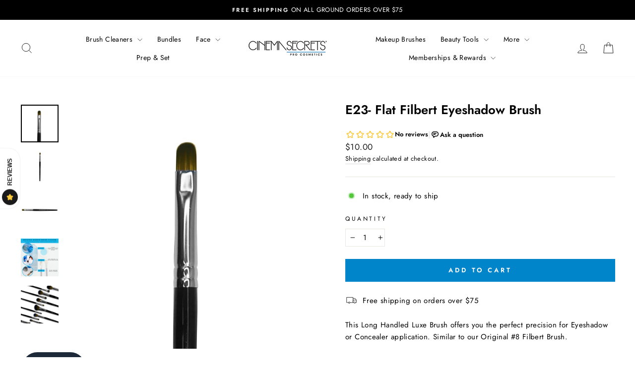

--- FILE ---
content_type: text/html; charset=utf-8
request_url: https://cinemasecrets.com/collections/makeup-brushes/products/cinema-secrets-e23-flat-filbert-eyeshadow-brush
body_size: 44306
content:
<!doctype html>
<html class="no-js" lang="en" dir="ltr">
<head>
  <meta charset="utf-8">
  <meta name="viewport" content="width=device-width,initial-scale=1"><title>E23- Flat Filbert Eyeshadow Brush
&ndash; cinemasecrets
</title>
<link rel="preconnect" href="https://cdn.shopify.com" crossorigin>
  <link rel="preconnect" href="https://fonts.shopifycdn.com" crossorigin><style data-shopify>@font-face {
  font-family: Jost;
  font-weight: 600;
  font-style: normal;
  font-display: swap;
  src: url("//cinemasecrets.com/cdn/fonts/jost/jost_n6.ec1178db7a7515114a2d84e3dd680832b7af8b99.woff2") format("woff2"),
       url("//cinemasecrets.com/cdn/fonts/jost/jost_n6.b1178bb6bdd3979fef38e103a3816f6980aeaff9.woff") format("woff");
}

  @font-face {
  font-family: Jost;
  font-weight: 400;
  font-style: normal;
  font-display: swap;
  src: url("//cinemasecrets.com/cdn/fonts/jost/jost_n4.d47a1b6347ce4a4c9f437608011273009d91f2b7.woff2") format("woff2"),
       url("//cinemasecrets.com/cdn/fonts/jost/jost_n4.791c46290e672b3f85c3d1c651ef2efa3819eadd.woff") format("woff");
}


  @font-face {
  font-family: Jost;
  font-weight: 600;
  font-style: normal;
  font-display: swap;
  src: url("//cinemasecrets.com/cdn/fonts/jost/jost_n6.ec1178db7a7515114a2d84e3dd680832b7af8b99.woff2") format("woff2"),
       url("//cinemasecrets.com/cdn/fonts/jost/jost_n6.b1178bb6bdd3979fef38e103a3816f6980aeaff9.woff") format("woff");
}

  @font-face {
  font-family: Jost;
  font-weight: 400;
  font-style: italic;
  font-display: swap;
  src: url("//cinemasecrets.com/cdn/fonts/jost/jost_i4.b690098389649750ada222b9763d55796c5283a5.woff2") format("woff2"),
       url("//cinemasecrets.com/cdn/fonts/jost/jost_i4.fd766415a47e50b9e391ae7ec04e2ae25e7e28b0.woff") format("woff");
}

  @font-face {
  font-family: Jost;
  font-weight: 600;
  font-style: italic;
  font-display: swap;
  src: url("//cinemasecrets.com/cdn/fonts/jost/jost_i6.9af7e5f39e3a108c08f24047a4276332d9d7b85e.woff2") format("woff2"),
       url("//cinemasecrets.com/cdn/fonts/jost/jost_i6.2bf310262638f998ed206777ce0b9a3b98b6fe92.woff") format("woff");
}

</style><link href="//cinemasecrets.com/cdn/shop/t/36/assets/theme.css?v=28458869035876330841723579303" rel="stylesheet" type="text/css" media="all" />
<style data-shopify>:root {
    --typeHeaderPrimary: Jost;
    --typeHeaderFallback: sans-serif;
    --typeHeaderSize: 30px;
    --typeHeaderWeight: 600;
    --typeHeaderLineHeight: 1;
    --typeHeaderSpacing: 0.0em;

    --typeBasePrimary:Jost;
    --typeBaseFallback:sans-serif;
    --typeBaseSize: 15px;
    --typeBaseWeight: 400;
    --typeBaseSpacing: 0.025em;
    --typeBaseLineHeight: 1.6;
    --typeBaselineHeightMinus01: 1.5;

    --typeCollectionTitle: 25px;

    --iconWeight: 2px;
    --iconLinecaps: miter;

    
        --buttonRadius: 0;
    

    --colorGridOverlayOpacity: 0.1;
    }

    .placeholder-content {
    background-image: linear-gradient(100deg, #fff 40%, #f7f7f7 63%, #fff 79%);
    }</style>
  <link href="//cinemasecrets.com/cdn/shop/t/36/assets/theme-base.css?v=35968756173801342081731434921" rel="stylesheet" type="text/css" media="all" />
  <link href="//cinemasecrets.com/cdn/shop/t/36/assets/theme-header.css?v=58974492856317795241718833525" rel="stylesheet" type="text/css" media="all" />
  
    <link href="//cinemasecrets.com/cdn/shop/t/36/assets/theme-product-page.css?v=49303068743078038001723584131" rel="stylesheet" type="text/css" media="all" />
  
<link href="//cinemasecrets.com/cdn/shop/t/36/assets/country-flags.css?v=181439034199718353571718656890" rel="stylesheet" type="text/css" media="all" />
<script>
    document.documentElement.className = document.documentElement.className.replace('no-js', 'js');

    window.theme = window.theme || {};
    theme.routes = {
      home: "/",
      cart: "/cart.js",
      cartPage: "/cart",
      cartAdd: "/cart/add.js",
      cartChange: "/cart/change.js",
      search: "/search",
      predictiveSearch: "/search/suggest"
    };
    theme.strings = {
      soldOut: "Sold Out",
      unavailable: "Unavailable",
      inStockLabel: "In stock, ready to ship",
      oneStockLabel: "Low stock - [count] item left",
      otherStockLabel: "Low stock - [count] items left",
      willNotShipUntil: "Ready to ship [date]",
      willBeInStockAfter: "Back in stock [date]",
      waitingForStock: "Backordered, shipping soon",
      savePrice: "Save [saved_amount]",
      cartEmpty: "Your cart is currently empty.",
      cartTermsConfirmation: "You must agree with the terms and conditions of sales to check out",
      searchCollections: "Collections",
      searchPages: "Pages",
      searchArticles: "Articles",
      productFrom: "from ",
      maxQuantity: "You can only have [quantity] of [title] in your cart."
    };
    theme.settings = {
      cartType: "page",
      isCustomerTemplate: false,
      moneyFormat: "${{amount}}",
      saveType: "percent",
      productImageSize: "square",
      productImageCover: false,
      predictiveSearch: true,
      predictiveSearchType: null,
      predictiveSearchVendor: false,
      predictiveSearchPrice: false,
      quickView: true,
      themeName: 'Impulse',
      themeVersion: "7.5.0"
    };
  </script>

  <script>window.performance && window.performance.mark && window.performance.mark('shopify.content_for_header.start');</script><meta name="google-site-verification" content="q8MY0gr28Rkmee43dfh6qzY2206wWk8ugENY8CvfydA">
<meta name="facebook-domain-verification" content="jkb9u60oxvg1gcy0puifruc051jld7">
<meta name="facebook-domain-verification" content="m57f9v5d52kfb9ihhwb4jj5ctebmrp">
<meta id="shopify-digital-wallet" name="shopify-digital-wallet" content="/15772844132/digital_wallets/dialog">
<meta name="shopify-checkout-api-token" content="1d01bc0518583726a334e927bfa137cd">
<meta id="in-context-paypal-metadata" data-shop-id="15772844132" data-venmo-supported="false" data-environment="production" data-locale="en_US" data-paypal-v4="true" data-currency="USD">
<link rel="alternate" hreflang="x-default" href="https://cinemasecrets.com/products/cinema-secrets-e23-flat-filbert-eyeshadow-brush">
<link rel="alternate" hreflang="en" href="https://cinemasecrets.com/products/cinema-secrets-e23-flat-filbert-eyeshadow-brush">
<link rel="alternate" hreflang="en-AU" href="https://cinemasecrets.com/en-au/products/cinema-secrets-e23-flat-filbert-eyeshadow-brush">
<link rel="alternate" hreflang="en-BE" href="https://cinemasecrets.com/en-be/products/cinema-secrets-e23-flat-filbert-eyeshadow-brush">
<link rel="alternate" hreflang="en-CA" href="https://cinemasecrets.com/en-ca/products/cinema-secrets-e23-flat-filbert-eyeshadow-brush">
<link rel="alternate" hreflang="en-DK" href="https://cinemasecrets.com/en-dk/products/cinema-secrets-e23-flat-filbert-eyeshadow-brush">
<link rel="alternate" hreflang="en-FI" href="https://cinemasecrets.com/en-fi/products/cinema-secrets-e23-flat-filbert-eyeshadow-brush">
<link rel="alternate" hreflang="en-FR" href="https://cinemasecrets.com/en-fr/products/cinema-secrets-e23-flat-filbert-eyeshadow-brush">
<link rel="alternate" hreflang="en-DE" href="https://cinemasecrets.com/en-de/products/cinema-secrets-e23-flat-filbert-eyeshadow-brush">
<link rel="alternate" hreflang="en-NO" href="https://cinemasecrets.com/en-no/products/cinema-secrets-e23-flat-filbert-eyeshadow-brush">
<link rel="alternate" hreflang="en-SE" href="https://cinemasecrets.com/en-se/products/cinema-secrets-e23-flat-filbert-eyeshadow-brush">
<link rel="alternate" hreflang="en-GB" href="https://cinemasecrets.com/en-gb/products/cinema-secrets-e23-flat-filbert-eyeshadow-brush">
<link rel="alternate" type="application/json+oembed" href="https://cinemasecrets.com/products/cinema-secrets-e23-flat-filbert-eyeshadow-brush.oembed">
<script async="async" src="/checkouts/internal/preloads.js?locale=en-US"></script>
<link rel="preconnect" href="https://shop.app" crossorigin="anonymous">
<script async="async" src="https://shop.app/checkouts/internal/preloads.js?locale=en-US&shop_id=15772844132" crossorigin="anonymous"></script>
<script id="apple-pay-shop-capabilities" type="application/json">{"shopId":15772844132,"countryCode":"US","currencyCode":"USD","merchantCapabilities":["supports3DS"],"merchantId":"gid:\/\/shopify\/Shop\/15772844132","merchantName":"cinemasecrets","requiredBillingContactFields":["postalAddress","email","phone"],"requiredShippingContactFields":["postalAddress","email","phone"],"shippingType":"shipping","supportedNetworks":["visa","masterCard","amex","discover","elo","jcb"],"total":{"type":"pending","label":"cinemasecrets","amount":"1.00"},"shopifyPaymentsEnabled":true,"supportsSubscriptions":true}</script>
<script id="shopify-features" type="application/json">{"accessToken":"1d01bc0518583726a334e927bfa137cd","betas":["rich-media-storefront-analytics"],"domain":"cinemasecrets.com","predictiveSearch":true,"shopId":15772844132,"locale":"en"}</script>
<script>var Shopify = Shopify || {};
Shopify.shop = "cinemasecrets.myshopify.com";
Shopify.locale = "en";
Shopify.currency = {"active":"USD","rate":"1.0"};
Shopify.country = "US";
Shopify.theme = {"name":"Cinema Secrets","id":168676786486,"schema_name":"Impulse","schema_version":"7.5.0","theme_store_id":857,"role":"main"};
Shopify.theme.handle = "null";
Shopify.theme.style = {"id":null,"handle":null};
Shopify.cdnHost = "cinemasecrets.com/cdn";
Shopify.routes = Shopify.routes || {};
Shopify.routes.root = "/";</script>
<script type="module">!function(o){(o.Shopify=o.Shopify||{}).modules=!0}(window);</script>
<script>!function(o){function n(){var o=[];function n(){o.push(Array.prototype.slice.apply(arguments))}return n.q=o,n}var t=o.Shopify=o.Shopify||{};t.loadFeatures=n(),t.autoloadFeatures=n()}(window);</script>
<script>
  window.ShopifyPay = window.ShopifyPay || {};
  window.ShopifyPay.apiHost = "shop.app\/pay";
  window.ShopifyPay.redirectState = null;
</script>
<script id="shop-js-analytics" type="application/json">{"pageType":"product"}</script>
<script defer="defer" async type="module" src="//cinemasecrets.com/cdn/shopifycloud/shop-js/modules/v2/client.init-shop-cart-sync_BdyHc3Nr.en.esm.js"></script>
<script defer="defer" async type="module" src="//cinemasecrets.com/cdn/shopifycloud/shop-js/modules/v2/chunk.common_Daul8nwZ.esm.js"></script>
<script type="module">
  await import("//cinemasecrets.com/cdn/shopifycloud/shop-js/modules/v2/client.init-shop-cart-sync_BdyHc3Nr.en.esm.js");
await import("//cinemasecrets.com/cdn/shopifycloud/shop-js/modules/v2/chunk.common_Daul8nwZ.esm.js");

  window.Shopify.SignInWithShop?.initShopCartSync?.({"fedCMEnabled":true,"windoidEnabled":true});

</script>
<script defer="defer" async type="module" src="//cinemasecrets.com/cdn/shopifycloud/shop-js/modules/v2/client.payment-terms_MV4M3zvL.en.esm.js"></script>
<script defer="defer" async type="module" src="//cinemasecrets.com/cdn/shopifycloud/shop-js/modules/v2/chunk.common_Daul8nwZ.esm.js"></script>
<script defer="defer" async type="module" src="//cinemasecrets.com/cdn/shopifycloud/shop-js/modules/v2/chunk.modal_CQq8HTM6.esm.js"></script>
<script type="module">
  await import("//cinemasecrets.com/cdn/shopifycloud/shop-js/modules/v2/client.payment-terms_MV4M3zvL.en.esm.js");
await import("//cinemasecrets.com/cdn/shopifycloud/shop-js/modules/v2/chunk.common_Daul8nwZ.esm.js");
await import("//cinemasecrets.com/cdn/shopifycloud/shop-js/modules/v2/chunk.modal_CQq8HTM6.esm.js");

  
</script>
<script>
  window.Shopify = window.Shopify || {};
  if (!window.Shopify.featureAssets) window.Shopify.featureAssets = {};
  window.Shopify.featureAssets['shop-js'] = {"shop-cart-sync":["modules/v2/client.shop-cart-sync_QYOiDySF.en.esm.js","modules/v2/chunk.common_Daul8nwZ.esm.js"],"init-fed-cm":["modules/v2/client.init-fed-cm_DchLp9rc.en.esm.js","modules/v2/chunk.common_Daul8nwZ.esm.js"],"shop-button":["modules/v2/client.shop-button_OV7bAJc5.en.esm.js","modules/v2/chunk.common_Daul8nwZ.esm.js"],"init-windoid":["modules/v2/client.init-windoid_DwxFKQ8e.en.esm.js","modules/v2/chunk.common_Daul8nwZ.esm.js"],"shop-cash-offers":["modules/v2/client.shop-cash-offers_DWtL6Bq3.en.esm.js","modules/v2/chunk.common_Daul8nwZ.esm.js","modules/v2/chunk.modal_CQq8HTM6.esm.js"],"shop-toast-manager":["modules/v2/client.shop-toast-manager_CX9r1SjA.en.esm.js","modules/v2/chunk.common_Daul8nwZ.esm.js"],"init-shop-email-lookup-coordinator":["modules/v2/client.init-shop-email-lookup-coordinator_UhKnw74l.en.esm.js","modules/v2/chunk.common_Daul8nwZ.esm.js"],"pay-button":["modules/v2/client.pay-button_DzxNnLDY.en.esm.js","modules/v2/chunk.common_Daul8nwZ.esm.js"],"avatar":["modules/v2/client.avatar_BTnouDA3.en.esm.js"],"init-shop-cart-sync":["modules/v2/client.init-shop-cart-sync_BdyHc3Nr.en.esm.js","modules/v2/chunk.common_Daul8nwZ.esm.js"],"shop-login-button":["modules/v2/client.shop-login-button_D8B466_1.en.esm.js","modules/v2/chunk.common_Daul8nwZ.esm.js","modules/v2/chunk.modal_CQq8HTM6.esm.js"],"init-customer-accounts-sign-up":["modules/v2/client.init-customer-accounts-sign-up_C8fpPm4i.en.esm.js","modules/v2/client.shop-login-button_D8B466_1.en.esm.js","modules/v2/chunk.common_Daul8nwZ.esm.js","modules/v2/chunk.modal_CQq8HTM6.esm.js"],"init-shop-for-new-customer-accounts":["modules/v2/client.init-shop-for-new-customer-accounts_CVTO0Ztu.en.esm.js","modules/v2/client.shop-login-button_D8B466_1.en.esm.js","modules/v2/chunk.common_Daul8nwZ.esm.js","modules/v2/chunk.modal_CQq8HTM6.esm.js"],"init-customer-accounts":["modules/v2/client.init-customer-accounts_dRgKMfrE.en.esm.js","modules/v2/client.shop-login-button_D8B466_1.en.esm.js","modules/v2/chunk.common_Daul8nwZ.esm.js","modules/v2/chunk.modal_CQq8HTM6.esm.js"],"shop-follow-button":["modules/v2/client.shop-follow-button_CkZpjEct.en.esm.js","modules/v2/chunk.common_Daul8nwZ.esm.js","modules/v2/chunk.modal_CQq8HTM6.esm.js"],"lead-capture":["modules/v2/client.lead-capture_BntHBhfp.en.esm.js","modules/v2/chunk.common_Daul8nwZ.esm.js","modules/v2/chunk.modal_CQq8HTM6.esm.js"],"checkout-modal":["modules/v2/client.checkout-modal_CfxcYbTm.en.esm.js","modules/v2/chunk.common_Daul8nwZ.esm.js","modules/v2/chunk.modal_CQq8HTM6.esm.js"],"shop-login":["modules/v2/client.shop-login_Da4GZ2H6.en.esm.js","modules/v2/chunk.common_Daul8nwZ.esm.js","modules/v2/chunk.modal_CQq8HTM6.esm.js"],"payment-terms":["modules/v2/client.payment-terms_MV4M3zvL.en.esm.js","modules/v2/chunk.common_Daul8nwZ.esm.js","modules/v2/chunk.modal_CQq8HTM6.esm.js"]};
</script>
<script>(function() {
  var isLoaded = false;
  function asyncLoad() {
    if (isLoaded) return;
    isLoaded = true;
    var urls = ["https:\/\/formbuilder.hulkapps.com\/skeletopapp.js?shop=cinemasecrets.myshopify.com","https:\/\/scripttags.jst.ai\/shopify_justuno_15772844132_5ec95040-9926-11ea-96b6-3d1220a8463d.js?shop=cinemasecrets.myshopify.com","https:\/\/static.rechargecdn.com\/assets\/js\/widget.min.js?shop=cinemasecrets.myshopify.com","https:\/\/static-us.afterpay.com\/shopify\/afterpay-attract\/afterpay-attract-widget.js?shop=cinemasecrets.myshopify.com","\/\/secure.apps.shappify.com\/apps\/csp\/customer_pricing.php?shop=cinemasecrets.myshopify.com","https:\/\/cp.boldapps.net\/csp_install_check.js?shop=cinemasecrets.myshopify.com","https:\/\/cp.boldapps.net\/js\/cspqb.js?shop=cinemasecrets.myshopify.com"];
    for (var i = 0; i < urls.length; i++) {
      var s = document.createElement('script');
      s.type = 'text/javascript';
      s.async = true;
      s.src = urls[i];
      var x = document.getElementsByTagName('script')[0];
      x.parentNode.insertBefore(s, x);
    }
  };
  if(window.attachEvent) {
    window.attachEvent('onload', asyncLoad);
  } else {
    window.addEventListener('load', asyncLoad, false);
  }
})();</script>
<script id="__st">var __st={"a":15772844132,"offset":-28800,"reqid":"3bfaaa31-7649-4f4a-bc22-0324254dee6d-1768997952","pageurl":"cinemasecrets.com\/collections\/makeup-brushes\/products\/cinema-secrets-e23-flat-filbert-eyeshadow-brush","u":"6b2fe0ca7a59","p":"product","rtyp":"product","rid":8340395655478};</script>
<script>window.ShopifyPaypalV4VisibilityTracking = true;</script>
<script id="captcha-bootstrap">!function(){'use strict';const t='contact',e='account',n='new_comment',o=[[t,t],['blogs',n],['comments',n],[t,'customer']],c=[[e,'customer_login'],[e,'guest_login'],[e,'recover_customer_password'],[e,'create_customer']],r=t=>t.map((([t,e])=>`form[action*='/${t}']:not([data-nocaptcha='true']) input[name='form_type'][value='${e}']`)).join(','),a=t=>()=>t?[...document.querySelectorAll(t)].map((t=>t.form)):[];function s(){const t=[...o],e=r(t);return a(e)}const i='password',u='form_key',d=['recaptcha-v3-token','g-recaptcha-response','h-captcha-response',i],f=()=>{try{return window.sessionStorage}catch{return}},m='__shopify_v',_=t=>t.elements[u];function p(t,e,n=!1){try{const o=window.sessionStorage,c=JSON.parse(o.getItem(e)),{data:r}=function(t){const{data:e,action:n}=t;return t[m]||n?{data:e,action:n}:{data:t,action:n}}(c);for(const[e,n]of Object.entries(r))t.elements[e]&&(t.elements[e].value=n);n&&o.removeItem(e)}catch(o){console.error('form repopulation failed',{error:o})}}const l='form_type',E='cptcha';function T(t){t.dataset[E]=!0}const w=window,h=w.document,L='Shopify',v='ce_forms',y='captcha';let A=!1;((t,e)=>{const n=(g='f06e6c50-85a8-45c8-87d0-21a2b65856fe',I='https://cdn.shopify.com/shopifycloud/storefront-forms-hcaptcha/ce_storefront_forms_captcha_hcaptcha.v1.5.2.iife.js',D={infoText:'Protected by hCaptcha',privacyText:'Privacy',termsText:'Terms'},(t,e,n)=>{const o=w[L][v],c=o.bindForm;if(c)return c(t,g,e,D).then(n);var r;o.q.push([[t,g,e,D],n]),r=I,A||(h.body.append(Object.assign(h.createElement('script'),{id:'captcha-provider',async:!0,src:r})),A=!0)});var g,I,D;w[L]=w[L]||{},w[L][v]=w[L][v]||{},w[L][v].q=[],w[L][y]=w[L][y]||{},w[L][y].protect=function(t,e){n(t,void 0,e),T(t)},Object.freeze(w[L][y]),function(t,e,n,w,h,L){const[v,y,A,g]=function(t,e,n){const i=e?o:[],u=t?c:[],d=[...i,...u],f=r(d),m=r(i),_=r(d.filter((([t,e])=>n.includes(e))));return[a(f),a(m),a(_),s()]}(w,h,L),I=t=>{const e=t.target;return e instanceof HTMLFormElement?e:e&&e.form},D=t=>v().includes(t);t.addEventListener('submit',(t=>{const e=I(t);if(!e)return;const n=D(e)&&!e.dataset.hcaptchaBound&&!e.dataset.recaptchaBound,o=_(e),c=g().includes(e)&&(!o||!o.value);(n||c)&&t.preventDefault(),c&&!n&&(function(t){try{if(!f())return;!function(t){const e=f();if(!e)return;const n=_(t);if(!n)return;const o=n.value;o&&e.removeItem(o)}(t);const e=Array.from(Array(32),(()=>Math.random().toString(36)[2])).join('');!function(t,e){_(t)||t.append(Object.assign(document.createElement('input'),{type:'hidden',name:u})),t.elements[u].value=e}(t,e),function(t,e){const n=f();if(!n)return;const o=[...t.querySelectorAll(`input[type='${i}']`)].map((({name:t})=>t)),c=[...d,...o],r={};for(const[a,s]of new FormData(t).entries())c.includes(a)||(r[a]=s);n.setItem(e,JSON.stringify({[m]:1,action:t.action,data:r}))}(t,e)}catch(e){console.error('failed to persist form',e)}}(e),e.submit())}));const S=(t,e)=>{t&&!t.dataset[E]&&(n(t,e.some((e=>e===t))),T(t))};for(const o of['focusin','change'])t.addEventListener(o,(t=>{const e=I(t);D(e)&&S(e,y())}));const B=e.get('form_key'),M=e.get(l),P=B&&M;t.addEventListener('DOMContentLoaded',(()=>{const t=y();if(P)for(const e of t)e.elements[l].value===M&&p(e,B);[...new Set([...A(),...v().filter((t=>'true'===t.dataset.shopifyCaptcha))])].forEach((e=>S(e,t)))}))}(h,new URLSearchParams(w.location.search),n,t,e,['guest_login'])})(!0,!0)}();</script>
<script integrity="sha256-4kQ18oKyAcykRKYeNunJcIwy7WH5gtpwJnB7kiuLZ1E=" data-source-attribution="shopify.loadfeatures" defer="defer" src="//cinemasecrets.com/cdn/shopifycloud/storefront/assets/storefront/load_feature-a0a9edcb.js" crossorigin="anonymous"></script>
<script crossorigin="anonymous" defer="defer" src="//cinemasecrets.com/cdn/shopifycloud/storefront/assets/shopify_pay/storefront-65b4c6d7.js?v=20250812"></script>
<script data-source-attribution="shopify.dynamic_checkout.dynamic.init">var Shopify=Shopify||{};Shopify.PaymentButton=Shopify.PaymentButton||{isStorefrontPortableWallets:!0,init:function(){window.Shopify.PaymentButton.init=function(){};var t=document.createElement("script");t.src="https://cinemasecrets.com/cdn/shopifycloud/portable-wallets/latest/portable-wallets.en.js",t.type="module",document.head.appendChild(t)}};
</script>
<script data-source-attribution="shopify.dynamic_checkout.buyer_consent">
  function portableWalletsHideBuyerConsent(e){var t=document.getElementById("shopify-buyer-consent"),n=document.getElementById("shopify-subscription-policy-button");t&&n&&(t.classList.add("hidden"),t.setAttribute("aria-hidden","true"),n.removeEventListener("click",e))}function portableWalletsShowBuyerConsent(e){var t=document.getElementById("shopify-buyer-consent"),n=document.getElementById("shopify-subscription-policy-button");t&&n&&(t.classList.remove("hidden"),t.removeAttribute("aria-hidden"),n.addEventListener("click",e))}window.Shopify?.PaymentButton&&(window.Shopify.PaymentButton.hideBuyerConsent=portableWalletsHideBuyerConsent,window.Shopify.PaymentButton.showBuyerConsent=portableWalletsShowBuyerConsent);
</script>
<script data-source-attribution="shopify.dynamic_checkout.cart.bootstrap">document.addEventListener("DOMContentLoaded",(function(){function t(){return document.querySelector("shopify-accelerated-checkout-cart, shopify-accelerated-checkout")}if(t())Shopify.PaymentButton.init();else{new MutationObserver((function(e,n){t()&&(Shopify.PaymentButton.init(),n.disconnect())})).observe(document.body,{childList:!0,subtree:!0})}}));
</script>
<script id='scb4127' type='text/javascript' async='' src='https://cinemasecrets.com/cdn/shopifycloud/privacy-banner/storefront-banner.js'></script><link id="shopify-accelerated-checkout-styles" rel="stylesheet" media="screen" href="https://cinemasecrets.com/cdn/shopifycloud/portable-wallets/latest/accelerated-checkout-backwards-compat.css" crossorigin="anonymous">
<style id="shopify-accelerated-checkout-cart">
        #shopify-buyer-consent {
  margin-top: 1em;
  display: inline-block;
  width: 100%;
}

#shopify-buyer-consent.hidden {
  display: none;
}

#shopify-subscription-policy-button {
  background: none;
  border: none;
  padding: 0;
  text-decoration: underline;
  font-size: inherit;
  cursor: pointer;
}

#shopify-subscription-policy-button::before {
  box-shadow: none;
}

      </style>

<script>window.performance && window.performance.mark && window.performance.mark('shopify.content_for_header.end');</script>

  <script src="//cinemasecrets.com/cdn/shop/t/36/assets/vendor-scripts-v11.js" defer="defer"></script>

  <script src="//cinemasecrets.com/cdn/shop/t/36/assets/theme.js?v=99988518371299005651759337247" defer="defer"></script>

  <!-- Global site tag (gtag.js) - Google Analytics -->
  <script async src="https://www.googletagmanager.com/gtag/js?id=G-642SB4TYN6"></script>
  <script>
    window.dataLayer = window.dataLayer || [];
    function gtag(){dataLayer.push(arguments);}
    gtag('js', new Date());

    gtag('config', 'G-642SB4TYN6');
  </script>

  <!-- Global site tag (gtag.js) - For Shopify theme.liquid - Place before closing head tag - Google Ads: 977848787 -->
  <script async src="https://www.googletagmanager.com/gtag/js?id=AW-977848787"></script>
  <script>
    window.dataLayer = window.dataLayer || [];
    function gtag(){dataLayer.push(arguments);}
    gtag('js', new Date());

    gtag('config', 'AW-977848787');
  </script>

  <link rel="dns-prefetch" href="https://productreviews.shopifycdn.com">
  <link rel="dns-prefetch" href="https://ajax.googleapis.com">
  <link rel="dns-prefetch" href="https://maps.googleapis.com">
  <link rel="dns-prefetch" href="https://maps.gstatic.com">

  
<link rel="shortcut icon" href="//cinemasecrets.com/cdn/shop/files/cs-circle-web_32x32.png?v=1662746341" type="image/png" /><meta name="theme-color" content="#0085ca">
  <link rel="canonical" href="https://cinemasecrets.com/products/cinema-secrets-e23-flat-filbert-eyeshadow-brush"><meta name="description" content="This Long Handled Luxe Brush offers you the perfect precision for Eyeshadow or Concealer application. Similar to our Original #8 Filbert Brush.       ⁃     Two Toned Luxe Chocolate Synthetic Bristles       ⁃     Kiln Dried FSC close-grain White Birch Wood painted Shiny Black       ⁃     Brass Nickel Color Plated Ferrul"><meta property="og:site_name" content="cinemasecrets">
  <meta property="og:url" content="https://cinemasecrets.com/products/cinema-secrets-e23-flat-filbert-eyeshadow-brush">
  <meta property="og:title" content="E23- Flat Filbert Eyeshadow Brush">
  <meta property="og:type" content="product">
  <meta property="og:description" content="This Long Handled Luxe Brush offers you the perfect precision for Eyeshadow or Concealer application. Similar to our Original #8 Filbert Brush.       ⁃     Two Toned Luxe Chocolate Synthetic Bristles       ⁃     Kiln Dried FSC close-grain White Birch Wood painted Shiny Black       ⁃     Brass Nickel Color Plated Ferrul"><meta property="og:image" content="http://cinemasecrets.com/cdn/shop/files/image_2543f219-7f86-42b4-97d7-3b1dbb3a5ef5.jpg?v=1687901758">
    <meta property="og:image:secure_url" content="https://cinemasecrets.com/cdn/shop/files/image_2543f219-7f86-42b4-97d7-3b1dbb3a5ef5.jpg?v=1687901758">
    <meta property="og:image:width" content="2048">
    <meta property="og:image:height" content="2048"><meta name="twitter:site" content="@">
  <meta name="twitter:card" content="summary_large_image">
  <meta name="twitter:title" content="E23- Flat Filbert Eyeshadow Brush">
  <meta name="twitter:description" content="This Long Handled Luxe Brush offers you the perfect precision for Eyeshadow or Concealer application. Similar to our Original #8 Filbert Brush.       ⁃     Two Toned Luxe Chocolate Synthetic Bristles       ⁃     Kiln Dried FSC close-grain White Birch Wood painted Shiny Black       ⁃     Brass Nickel Color Plated Ferrul">
<!-- BEGIN app block: shopify://apps/minmaxify-order-limits/blocks/app-embed-block/3acfba32-89f3-4377-ae20-cbb9abc48475 --><script type="text/javascript" src="https://limits.minmaxify.com/cinemasecrets.myshopify.com?v=107a&r=20230822184209"></script>

<!-- END app block --><link href="https://monorail-edge.shopifysvc.com" rel="dns-prefetch">
<script>(function(){if ("sendBeacon" in navigator && "performance" in window) {try {var session_token_from_headers = performance.getEntriesByType('navigation')[0].serverTiming.find(x => x.name == '_s').description;} catch {var session_token_from_headers = undefined;}var session_cookie_matches = document.cookie.match(/_shopify_s=([^;]*)/);var session_token_from_cookie = session_cookie_matches && session_cookie_matches.length === 2 ? session_cookie_matches[1] : "";var session_token = session_token_from_headers || session_token_from_cookie || "";function handle_abandonment_event(e) {var entries = performance.getEntries().filter(function(entry) {return /monorail-edge.shopifysvc.com/.test(entry.name);});if (!window.abandonment_tracked && entries.length === 0) {window.abandonment_tracked = true;var currentMs = Date.now();var navigation_start = performance.timing.navigationStart;var payload = {shop_id: 15772844132,url: window.location.href,navigation_start,duration: currentMs - navigation_start,session_token,page_type: "product"};window.navigator.sendBeacon("https://monorail-edge.shopifysvc.com/v1/produce", JSON.stringify({schema_id: "online_store_buyer_site_abandonment/1.1",payload: payload,metadata: {event_created_at_ms: currentMs,event_sent_at_ms: currentMs}}));}}window.addEventListener('pagehide', handle_abandonment_event);}}());</script>
<script id="web-pixels-manager-setup">(function e(e,d,r,n,o){if(void 0===o&&(o={}),!Boolean(null===(a=null===(i=window.Shopify)||void 0===i?void 0:i.analytics)||void 0===a?void 0:a.replayQueue)){var i,a;window.Shopify=window.Shopify||{};var t=window.Shopify;t.analytics=t.analytics||{};var s=t.analytics;s.replayQueue=[],s.publish=function(e,d,r){return s.replayQueue.push([e,d,r]),!0};try{self.performance.mark("wpm:start")}catch(e){}var l=function(){var e={modern:/Edge?\/(1{2}[4-9]|1[2-9]\d|[2-9]\d{2}|\d{4,})\.\d+(\.\d+|)|Firefox\/(1{2}[4-9]|1[2-9]\d|[2-9]\d{2}|\d{4,})\.\d+(\.\d+|)|Chrom(ium|e)\/(9{2}|\d{3,})\.\d+(\.\d+|)|(Maci|X1{2}).+ Version\/(15\.\d+|(1[6-9]|[2-9]\d|\d{3,})\.\d+)([,.]\d+|)( \(\w+\)|)( Mobile\/\w+|) Safari\/|Chrome.+OPR\/(9{2}|\d{3,})\.\d+\.\d+|(CPU[ +]OS|iPhone[ +]OS|CPU[ +]iPhone|CPU IPhone OS|CPU iPad OS)[ +]+(15[._]\d+|(1[6-9]|[2-9]\d|\d{3,})[._]\d+)([._]\d+|)|Android:?[ /-](13[3-9]|1[4-9]\d|[2-9]\d{2}|\d{4,})(\.\d+|)(\.\d+|)|Android.+Firefox\/(13[5-9]|1[4-9]\d|[2-9]\d{2}|\d{4,})\.\d+(\.\d+|)|Android.+Chrom(ium|e)\/(13[3-9]|1[4-9]\d|[2-9]\d{2}|\d{4,})\.\d+(\.\d+|)|SamsungBrowser\/([2-9]\d|\d{3,})\.\d+/,legacy:/Edge?\/(1[6-9]|[2-9]\d|\d{3,})\.\d+(\.\d+|)|Firefox\/(5[4-9]|[6-9]\d|\d{3,})\.\d+(\.\d+|)|Chrom(ium|e)\/(5[1-9]|[6-9]\d|\d{3,})\.\d+(\.\d+|)([\d.]+$|.*Safari\/(?![\d.]+ Edge\/[\d.]+$))|(Maci|X1{2}).+ Version\/(10\.\d+|(1[1-9]|[2-9]\d|\d{3,})\.\d+)([,.]\d+|)( \(\w+\)|)( Mobile\/\w+|) Safari\/|Chrome.+OPR\/(3[89]|[4-9]\d|\d{3,})\.\d+\.\d+|(CPU[ +]OS|iPhone[ +]OS|CPU[ +]iPhone|CPU IPhone OS|CPU iPad OS)[ +]+(10[._]\d+|(1[1-9]|[2-9]\d|\d{3,})[._]\d+)([._]\d+|)|Android:?[ /-](13[3-9]|1[4-9]\d|[2-9]\d{2}|\d{4,})(\.\d+|)(\.\d+|)|Mobile Safari.+OPR\/([89]\d|\d{3,})\.\d+\.\d+|Android.+Firefox\/(13[5-9]|1[4-9]\d|[2-9]\d{2}|\d{4,})\.\d+(\.\d+|)|Android.+Chrom(ium|e)\/(13[3-9]|1[4-9]\d|[2-9]\d{2}|\d{4,})\.\d+(\.\d+|)|Android.+(UC? ?Browser|UCWEB|U3)[ /]?(15\.([5-9]|\d{2,})|(1[6-9]|[2-9]\d|\d{3,})\.\d+)\.\d+|SamsungBrowser\/(5\.\d+|([6-9]|\d{2,})\.\d+)|Android.+MQ{2}Browser\/(14(\.(9|\d{2,})|)|(1[5-9]|[2-9]\d|\d{3,})(\.\d+|))(\.\d+|)|K[Aa][Ii]OS\/(3\.\d+|([4-9]|\d{2,})\.\d+)(\.\d+|)/},d=e.modern,r=e.legacy,n=navigator.userAgent;return n.match(d)?"modern":n.match(r)?"legacy":"unknown"}(),u="modern"===l?"modern":"legacy",c=(null!=n?n:{modern:"",legacy:""})[u],f=function(e){return[e.baseUrl,"/wpm","/b",e.hashVersion,"modern"===e.buildTarget?"m":"l",".js"].join("")}({baseUrl:d,hashVersion:r,buildTarget:u}),m=function(e){var d=e.version,r=e.bundleTarget,n=e.surface,o=e.pageUrl,i=e.monorailEndpoint;return{emit:function(e){var a=e.status,t=e.errorMsg,s=(new Date).getTime(),l=JSON.stringify({metadata:{event_sent_at_ms:s},events:[{schema_id:"web_pixels_manager_load/3.1",payload:{version:d,bundle_target:r,page_url:o,status:a,surface:n,error_msg:t},metadata:{event_created_at_ms:s}}]});if(!i)return console&&console.warn&&console.warn("[Web Pixels Manager] No Monorail endpoint provided, skipping logging."),!1;try{return self.navigator.sendBeacon.bind(self.navigator)(i,l)}catch(e){}var u=new XMLHttpRequest;try{return u.open("POST",i,!0),u.setRequestHeader("Content-Type","text/plain"),u.send(l),!0}catch(e){return console&&console.warn&&console.warn("[Web Pixels Manager] Got an unhandled error while logging to Monorail."),!1}}}}({version:r,bundleTarget:l,surface:e.surface,pageUrl:self.location.href,monorailEndpoint:e.monorailEndpoint});try{o.browserTarget=l,function(e){var d=e.src,r=e.async,n=void 0===r||r,o=e.onload,i=e.onerror,a=e.sri,t=e.scriptDataAttributes,s=void 0===t?{}:t,l=document.createElement("script"),u=document.querySelector("head"),c=document.querySelector("body");if(l.async=n,l.src=d,a&&(l.integrity=a,l.crossOrigin="anonymous"),s)for(var f in s)if(Object.prototype.hasOwnProperty.call(s,f))try{l.dataset[f]=s[f]}catch(e){}if(o&&l.addEventListener("load",o),i&&l.addEventListener("error",i),u)u.appendChild(l);else{if(!c)throw new Error("Did not find a head or body element to append the script");c.appendChild(l)}}({src:f,async:!0,onload:function(){if(!function(){var e,d;return Boolean(null===(d=null===(e=window.Shopify)||void 0===e?void 0:e.analytics)||void 0===d?void 0:d.initialized)}()){var d=window.webPixelsManager.init(e)||void 0;if(d){var r=window.Shopify.analytics;r.replayQueue.forEach((function(e){var r=e[0],n=e[1],o=e[2];d.publishCustomEvent(r,n,o)})),r.replayQueue=[],r.publish=d.publishCustomEvent,r.visitor=d.visitor,r.initialized=!0}}},onerror:function(){return m.emit({status:"failed",errorMsg:"".concat(f," has failed to load")})},sri:function(e){var d=/^sha384-[A-Za-z0-9+/=]+$/;return"string"==typeof e&&d.test(e)}(c)?c:"",scriptDataAttributes:o}),m.emit({status:"loading"})}catch(e){m.emit({status:"failed",errorMsg:(null==e?void 0:e.message)||"Unknown error"})}}})({shopId: 15772844132,storefrontBaseUrl: "https://cinemasecrets.com",extensionsBaseUrl: "https://extensions.shopifycdn.com/cdn/shopifycloud/web-pixels-manager",monorailEndpoint: "https://monorail-edge.shopifysvc.com/unstable/produce_batch",surface: "storefront-renderer",enabledBetaFlags: ["2dca8a86"],webPixelsConfigList: [{"id":"766279990","configuration":"{\"accountID\":\"PWz6MFVEZGVZ1tRBKQHGVnOG2aO2\"}","eventPayloadVersion":"v1","runtimeContext":"STRICT","scriptVersion":"fcd585dccb05e93351deb9e64aa16bcc","type":"APP","apiClientId":44310888449,"privacyPurposes":["ANALYTICS","MARKETING","SALE_OF_DATA"],"dataSharingAdjustments":{"protectedCustomerApprovalScopes":["read_customer_address","read_customer_email","read_customer_name","read_customer_personal_data","read_customer_phone"]}},{"id":"411205942","configuration":"{\"pixel_id\":\"2377492119168731\",\"pixel_type\":\"facebook_pixel\",\"metaapp_system_user_token\":\"-\"}","eventPayloadVersion":"v1","runtimeContext":"OPEN","scriptVersion":"ca16bc87fe92b6042fbaa3acc2fbdaa6","type":"APP","apiClientId":2329312,"privacyPurposes":["ANALYTICS","MARKETING","SALE_OF_DATA"],"dataSharingAdjustments":{"protectedCustomerApprovalScopes":["read_customer_address","read_customer_email","read_customer_name","read_customer_personal_data","read_customer_phone"]}},{"id":"shopify-app-pixel","configuration":"{}","eventPayloadVersion":"v1","runtimeContext":"STRICT","scriptVersion":"0450","apiClientId":"shopify-pixel","type":"APP","privacyPurposes":["ANALYTICS","MARKETING"]},{"id":"shopify-custom-pixel","eventPayloadVersion":"v1","runtimeContext":"LAX","scriptVersion":"0450","apiClientId":"shopify-pixel","type":"CUSTOM","privacyPurposes":["ANALYTICS","MARKETING"]}],isMerchantRequest: false,initData: {"shop":{"name":"cinemasecrets","paymentSettings":{"currencyCode":"USD"},"myshopifyDomain":"cinemasecrets.myshopify.com","countryCode":"US","storefrontUrl":"https:\/\/cinemasecrets.com"},"customer":null,"cart":null,"checkout":null,"productVariants":[{"price":{"amount":10.0,"currencyCode":"USD"},"product":{"title":"E23- Flat Filbert Eyeshadow Brush","vendor":"cinemasecrets","id":"8340395655478","untranslatedTitle":"E23- Flat Filbert Eyeshadow Brush","url":"\/products\/cinema-secrets-e23-flat-filbert-eyeshadow-brush","type":"brushes"},"id":"45206051586358","image":{"src":"\/\/cinemasecrets.com\/cdn\/shop\/files\/image_2543f219-7f86-42b4-97d7-3b1dbb3a5ef5.jpg?v=1687901758"},"sku":"CB204","title":"Default Title","untranslatedTitle":"Default Title"}],"purchasingCompany":null},},"https://cinemasecrets.com/cdn","fcfee988w5aeb613cpc8e4bc33m6693e112",{"modern":"","legacy":""},{"shopId":"15772844132","storefrontBaseUrl":"https:\/\/cinemasecrets.com","extensionBaseUrl":"https:\/\/extensions.shopifycdn.com\/cdn\/shopifycloud\/web-pixels-manager","surface":"storefront-renderer","enabledBetaFlags":"[\"2dca8a86\"]","isMerchantRequest":"false","hashVersion":"fcfee988w5aeb613cpc8e4bc33m6693e112","publish":"custom","events":"[[\"page_viewed\",{}],[\"product_viewed\",{\"productVariant\":{\"price\":{\"amount\":10.0,\"currencyCode\":\"USD\"},\"product\":{\"title\":\"E23- Flat Filbert Eyeshadow Brush\",\"vendor\":\"cinemasecrets\",\"id\":\"8340395655478\",\"untranslatedTitle\":\"E23- Flat Filbert Eyeshadow Brush\",\"url\":\"\/products\/cinema-secrets-e23-flat-filbert-eyeshadow-brush\",\"type\":\"brushes\"},\"id\":\"45206051586358\",\"image\":{\"src\":\"\/\/cinemasecrets.com\/cdn\/shop\/files\/image_2543f219-7f86-42b4-97d7-3b1dbb3a5ef5.jpg?v=1687901758\"},\"sku\":\"CB204\",\"title\":\"Default Title\",\"untranslatedTitle\":\"Default Title\"}}]]"});</script><script>
  window.ShopifyAnalytics = window.ShopifyAnalytics || {};
  window.ShopifyAnalytics.meta = window.ShopifyAnalytics.meta || {};
  window.ShopifyAnalytics.meta.currency = 'USD';
  var meta = {"product":{"id":8340395655478,"gid":"gid:\/\/shopify\/Product\/8340395655478","vendor":"cinemasecrets","type":"brushes","handle":"cinema-secrets-e23-flat-filbert-eyeshadow-brush","variants":[{"id":45206051586358,"price":1000,"name":"E23- Flat Filbert Eyeshadow Brush","public_title":null,"sku":"CB204"}],"remote":false},"page":{"pageType":"product","resourceType":"product","resourceId":8340395655478,"requestId":"3bfaaa31-7649-4f4a-bc22-0324254dee6d-1768997952"}};
  for (var attr in meta) {
    window.ShopifyAnalytics.meta[attr] = meta[attr];
  }
</script>
<script class="analytics">
  (function () {
    var customDocumentWrite = function(content) {
      var jquery = null;

      if (window.jQuery) {
        jquery = window.jQuery;
      } else if (window.Checkout && window.Checkout.$) {
        jquery = window.Checkout.$;
      }

      if (jquery) {
        jquery('body').append(content);
      }
    };

    var hasLoggedConversion = function(token) {
      if (token) {
        return document.cookie.indexOf('loggedConversion=' + token) !== -1;
      }
      return false;
    }

    var setCookieIfConversion = function(token) {
      if (token) {
        var twoMonthsFromNow = new Date(Date.now());
        twoMonthsFromNow.setMonth(twoMonthsFromNow.getMonth() + 2);

        document.cookie = 'loggedConversion=' + token + '; expires=' + twoMonthsFromNow;
      }
    }

    var trekkie = window.ShopifyAnalytics.lib = window.trekkie = window.trekkie || [];
    if (trekkie.integrations) {
      return;
    }
    trekkie.methods = [
      'identify',
      'page',
      'ready',
      'track',
      'trackForm',
      'trackLink'
    ];
    trekkie.factory = function(method) {
      return function() {
        var args = Array.prototype.slice.call(arguments);
        args.unshift(method);
        trekkie.push(args);
        return trekkie;
      };
    };
    for (var i = 0; i < trekkie.methods.length; i++) {
      var key = trekkie.methods[i];
      trekkie[key] = trekkie.factory(key);
    }
    trekkie.load = function(config) {
      trekkie.config = config || {};
      trekkie.config.initialDocumentCookie = document.cookie;
      var first = document.getElementsByTagName('script')[0];
      var script = document.createElement('script');
      script.type = 'text/javascript';
      script.onerror = function(e) {
        var scriptFallback = document.createElement('script');
        scriptFallback.type = 'text/javascript';
        scriptFallback.onerror = function(error) {
                var Monorail = {
      produce: function produce(monorailDomain, schemaId, payload) {
        var currentMs = new Date().getTime();
        var event = {
          schema_id: schemaId,
          payload: payload,
          metadata: {
            event_created_at_ms: currentMs,
            event_sent_at_ms: currentMs
          }
        };
        return Monorail.sendRequest("https://" + monorailDomain + "/v1/produce", JSON.stringify(event));
      },
      sendRequest: function sendRequest(endpointUrl, payload) {
        // Try the sendBeacon API
        if (window && window.navigator && typeof window.navigator.sendBeacon === 'function' && typeof window.Blob === 'function' && !Monorail.isIos12()) {
          var blobData = new window.Blob([payload], {
            type: 'text/plain'
          });

          if (window.navigator.sendBeacon(endpointUrl, blobData)) {
            return true;
          } // sendBeacon was not successful

        } // XHR beacon

        var xhr = new XMLHttpRequest();

        try {
          xhr.open('POST', endpointUrl);
          xhr.setRequestHeader('Content-Type', 'text/plain');
          xhr.send(payload);
        } catch (e) {
          console.log(e);
        }

        return false;
      },
      isIos12: function isIos12() {
        return window.navigator.userAgent.lastIndexOf('iPhone; CPU iPhone OS 12_') !== -1 || window.navigator.userAgent.lastIndexOf('iPad; CPU OS 12_') !== -1;
      }
    };
    Monorail.produce('monorail-edge.shopifysvc.com',
      'trekkie_storefront_load_errors/1.1',
      {shop_id: 15772844132,
      theme_id: 168676786486,
      app_name: "storefront",
      context_url: window.location.href,
      source_url: "//cinemasecrets.com/cdn/s/trekkie.storefront.cd680fe47e6c39ca5d5df5f0a32d569bc48c0f27.min.js"});

        };
        scriptFallback.async = true;
        scriptFallback.src = '//cinemasecrets.com/cdn/s/trekkie.storefront.cd680fe47e6c39ca5d5df5f0a32d569bc48c0f27.min.js';
        first.parentNode.insertBefore(scriptFallback, first);
      };
      script.async = true;
      script.src = '//cinemasecrets.com/cdn/s/trekkie.storefront.cd680fe47e6c39ca5d5df5f0a32d569bc48c0f27.min.js';
      first.parentNode.insertBefore(script, first);
    };
    trekkie.load(
      {"Trekkie":{"appName":"storefront","development":false,"defaultAttributes":{"shopId":15772844132,"isMerchantRequest":null,"themeId":168676786486,"themeCityHash":"18274126907422429312","contentLanguage":"en","currency":"USD","eventMetadataId":"7e10ee52-5c40-47c9-bfe5-265edf28b4ec"},"isServerSideCookieWritingEnabled":true,"monorailRegion":"shop_domain","enabledBetaFlags":["65f19447"]},"Session Attribution":{},"S2S":{"facebookCapiEnabled":true,"source":"trekkie-storefront-renderer","apiClientId":580111}}
    );

    var loaded = false;
    trekkie.ready(function() {
      if (loaded) return;
      loaded = true;

      window.ShopifyAnalytics.lib = window.trekkie;

      var originalDocumentWrite = document.write;
      document.write = customDocumentWrite;
      try { window.ShopifyAnalytics.merchantGoogleAnalytics.call(this); } catch(error) {};
      document.write = originalDocumentWrite;

      window.ShopifyAnalytics.lib.page(null,{"pageType":"product","resourceType":"product","resourceId":8340395655478,"requestId":"3bfaaa31-7649-4f4a-bc22-0324254dee6d-1768997952","shopifyEmitted":true});

      var match = window.location.pathname.match(/checkouts\/(.+)\/(thank_you|post_purchase)/)
      var token = match? match[1]: undefined;
      if (!hasLoggedConversion(token)) {
        setCookieIfConversion(token);
        window.ShopifyAnalytics.lib.track("Viewed Product",{"currency":"USD","variantId":45206051586358,"productId":8340395655478,"productGid":"gid:\/\/shopify\/Product\/8340395655478","name":"E23- Flat Filbert Eyeshadow Brush","price":"10.00","sku":"CB204","brand":"cinemasecrets","variant":null,"category":"brushes","nonInteraction":true,"remote":false},undefined,undefined,{"shopifyEmitted":true});
      window.ShopifyAnalytics.lib.track("monorail:\/\/trekkie_storefront_viewed_product\/1.1",{"currency":"USD","variantId":45206051586358,"productId":8340395655478,"productGid":"gid:\/\/shopify\/Product\/8340395655478","name":"E23- Flat Filbert Eyeshadow Brush","price":"10.00","sku":"CB204","brand":"cinemasecrets","variant":null,"category":"brushes","nonInteraction":true,"remote":false,"referer":"https:\/\/cinemasecrets.com\/collections\/makeup-brushes\/products\/cinema-secrets-e23-flat-filbert-eyeshadow-brush"});
      }
    });


        var eventsListenerScript = document.createElement('script');
        eventsListenerScript.async = true;
        eventsListenerScript.src = "//cinemasecrets.com/cdn/shopifycloud/storefront/assets/shop_events_listener-3da45d37.js";
        document.getElementsByTagName('head')[0].appendChild(eventsListenerScript);

})();</script>
  <script>
  if (!window.ga || (window.ga && typeof window.ga !== 'function')) {
    window.ga = function ga() {
      (window.ga.q = window.ga.q || []).push(arguments);
      if (window.Shopify && window.Shopify.analytics && typeof window.Shopify.analytics.publish === 'function') {
        window.Shopify.analytics.publish("ga_stub_called", {}, {sendTo: "google_osp_migration"});
      }
      console.error("Shopify's Google Analytics stub called with:", Array.from(arguments), "\nSee https://help.shopify.com/manual/promoting-marketing/pixels/pixel-migration#google for more information.");
    };
    if (window.Shopify && window.Shopify.analytics && typeof window.Shopify.analytics.publish === 'function') {
      window.Shopify.analytics.publish("ga_stub_initialized", {}, {sendTo: "google_osp_migration"});
    }
  }
</script>
<script
  defer
  src="https://cinemasecrets.com/cdn/shopifycloud/perf-kit/shopify-perf-kit-3.0.4.min.js"
  data-application="storefront-renderer"
  data-shop-id="15772844132"
  data-render-region="gcp-us-central1"
  data-page-type="product"
  data-theme-instance-id="168676786486"
  data-theme-name="Impulse"
  data-theme-version="7.5.0"
  data-monorail-region="shop_domain"
  data-resource-timing-sampling-rate="10"
  data-shs="true"
  data-shs-beacon="true"
  data-shs-export-with-fetch="true"
  data-shs-logs-sample-rate="1"
  data-shs-beacon-endpoint="https://cinemasecrets.com/api/collect"
></script>
</head>

<body class="template-product" data-center-text="true" data-button_style="square" data-type_header_capitalize="false" data-type_headers_align_text="true" data-type_product_capitalize="true" data-swatch_style="round" >

  <a class="in-page-link visually-hidden skip-link" href="#MainContent">Skip to content</a>

  <div id="PageContainer" class="page-container">
    <div class="transition-body"><!-- BEGIN sections: header-group -->
<div id="shopify-section-sections--22764871352630__announcement" class="shopify-section shopify-section-group-header-group"><style></style>
  <div class="announcement-bar">
    <div class="page-width">
      <div class="slideshow-wrapper">
        <button type="button" class="visually-hidden slideshow__pause" data-id="sections--22764871352630__announcement" aria-live="polite">
          <span class="slideshow__pause-stop">
            <svg aria-hidden="true" focusable="false" role="presentation" class="icon icon-pause" viewBox="0 0 10 13"><path d="M0 0h3v13H0zm7 0h3v13H7z" fill-rule="evenodd"/></svg>
            <span class="icon__fallback-text">Pause slideshow</span>
          </span>
          <span class="slideshow__pause-play">
            <svg aria-hidden="true" focusable="false" role="presentation" class="icon icon-play" viewBox="18.24 17.35 24.52 28.3"><path fill="#323232" d="M22.1 19.151v25.5l20.4-13.489-20.4-12.011z"/></svg>
            <span class="icon__fallback-text">Play slideshow</span>
          </span>
        </button>

        <div
          id="AnnouncementSlider"
          class="announcement-slider"
          data-compact="true"
          data-block-count="1"><div
                id="AnnouncementSlide-announcement_9E8eC4"
                class="announcement-slider__slide"
                data-index="0"
                
              ><span class="announcement-text">FREE SHIPPING</span><span class="announcement-link-text">ON ALL GROUND ORDERS OVER $75</span></div></div>
      </div>
    </div>
  </div>




</div><div id="shopify-section-sections--22764871352630__header" class="shopify-section shopify-section-group-header-group">

<div id="NavDrawer" class="drawer drawer--left">
  <div class="drawer__contents">
    <div class="drawer__fixed-header">
      <div class="drawer__header appear-animation appear-delay-1">
        <div class="h2 drawer__title"></div>
        <div class="drawer__close">
          <button type="button" class="drawer__close-button js-drawer-close">
            <svg aria-hidden="true" focusable="false" role="presentation" class="icon icon-close" viewBox="0 0 64 64"><title>icon-X</title><path d="m19 17.61 27.12 27.13m0-27.12L19 44.74"/></svg>
            <span class="icon__fallback-text">Close menu</span>
          </button>
        </div>
      </div>
    </div>
    <div class="drawer__scrollable">
      <ul class="mobile-nav" role="navigation" aria-label="Primary"><li class="mobile-nav__item appear-animation appear-delay-2"><div class="mobile-nav__has-sublist"><a href="/collections/cleansing-collection"
                    class="mobile-nav__link mobile-nav__link--top-level"
                    id="Label-collections-cleansing-collection1"
                    >
                    Brush Cleaners
                  </a>
                  <div class="mobile-nav__toggle">
                    <button type="button"
                      aria-controls="Linklist-collections-cleansing-collection1"
                      aria-labelledby="Label-collections-cleansing-collection1"
                      class="collapsible-trigger collapsible--auto-height"><span class="collapsible-trigger__icon collapsible-trigger__icon--open" role="presentation">
  <svg aria-hidden="true" focusable="false" role="presentation" class="icon icon--wide icon-chevron-down" viewBox="0 0 28 16"><path d="m1.57 1.59 12.76 12.77L27.1 1.59" stroke-width="2" stroke="#000" fill="none"/></svg>
</span>
</button>
                  </div></div><div id="Linklist-collections-cleansing-collection1"
                class="mobile-nav__sublist collapsible-content collapsible-content--all"
                >
                <div class="collapsible-content__inner">
                  <ul class="mobile-nav__sublist"><li class="mobile-nav__item">
                        <div class="mobile-nav__child-item"><a href="/collections/brush-cleaner"
                              class="mobile-nav__link"
                              id="Sublabel-collections-brush-cleaner1"
                              >
                              Pro Brush Cleaners
                            </a></div></li><li class="mobile-nav__item">
                        <div class="mobile-nav__child-item"><a href="/collections/vegan-brush-sponge-cleaners"
                              class="mobile-nav__link"
                              id="Sublabel-collections-vegan-brush-sponge-cleaners2"
                              >
                              Vegan Brush &amp; Sponge Cleaners
                            </a></div></li></ul>
                </div>
              </div></li><li class="mobile-nav__item appear-animation appear-delay-3"><a href="/collections/holiday-bundles" class="mobile-nav__link mobile-nav__link--top-level">Bundles</a></li><li class="mobile-nav__item appear-animation appear-delay-4"><div class="mobile-nav__has-sublist"><a href="/collections/ultimate-foundations"
                    class="mobile-nav__link mobile-nav__link--top-level"
                    id="Label-collections-ultimate-foundations3"
                    >
                    Face
                  </a>
                  <div class="mobile-nav__toggle">
                    <button type="button"
                      aria-controls="Linklist-collections-ultimate-foundations3"
                      aria-labelledby="Label-collections-ultimate-foundations3"
                      class="collapsible-trigger collapsible--auto-height"><span class="collapsible-trigger__icon collapsible-trigger__icon--open" role="presentation">
  <svg aria-hidden="true" focusable="false" role="presentation" class="icon icon--wide icon-chevron-down" viewBox="0 0 28 16"><path d="m1.57 1.59 12.76 12.77L27.1 1.59" stroke-width="2" stroke="#000" fill="none"/></svg>
</span>
</button>
                  </div></div><div id="Linklist-collections-ultimate-foundations3"
                class="mobile-nav__sublist collapsible-content collapsible-content--all"
                >
                <div class="collapsible-content__inner">
                  <ul class="mobile-nav__sublist"><li class="mobile-nav__item">
                        <div class="mobile-nav__child-item"><a href="/collections/ultimate-foundations"
                              class="mobile-nav__link"
                              id="Sublabel-collections-ultimate-foundations1"
                              >
                              Foundations
                            </a></div></li><li class="mobile-nav__item">
                        <div class="mobile-nav__child-item"><a href="/collections/ultimate-correctors"
                              class="mobile-nav__link"
                              id="Sublabel-collections-ultimate-correctors2"
                              >
                              Color Correcting Concealers
                            </a></div></li><li class="mobile-nav__item">
                        <div class="mobile-nav__child-item"><a href="/collections/ultralucent-setting-powder"
                              class="mobile-nav__link"
                              id="Sublabel-collections-ultralucent-setting-powder3"
                              >
                              Setting Powder
                            </a></div></li><li class="mobile-nav__item">
                        <div class="mobile-nav__child-item"><a href="/collections/ultralucent-illuminating-powder"
                              class="mobile-nav__link"
                              id="Sublabel-collections-ultralucent-illuminating-powder4"
                              >
                              Highlighters
                            </a></div></li></ul>
                </div>
              </div></li><li class="mobile-nav__item appear-animation appear-delay-5"><a href="/collections/skincare" class="mobile-nav__link mobile-nav__link--top-level">Prep & Set</a></li><li class="mobile-nav__item appear-animation appear-delay-6"><a href="/collections/makeup-brushes/brushes" class="mobile-nav__link mobile-nav__link--top-level">Makeup Brushes</a></li><li class="mobile-nav__item appear-animation appear-delay-7"><div class="mobile-nav__has-sublist"><a href="/collections/beauty-tools/tools"
                    class="mobile-nav__link mobile-nav__link--top-level"
                    id="Label-collections-beauty-tools-tools6"
                    >
                    Beauty Tools
                  </a>
                  <div class="mobile-nav__toggle">
                    <button type="button"
                      aria-controls="Linklist-collections-beauty-tools-tools6"
                      aria-labelledby="Label-collections-beauty-tools-tools6"
                      class="collapsible-trigger collapsible--auto-height"><span class="collapsible-trigger__icon collapsible-trigger__icon--open" role="presentation">
  <svg aria-hidden="true" focusable="false" role="presentation" class="icon icon--wide icon-chevron-down" viewBox="0 0 28 16"><path d="m1.57 1.59 12.76 12.77L27.1 1.59" stroke-width="2" stroke="#000" fill="none"/></svg>
</span>
</button>
                  </div></div><div id="Linklist-collections-beauty-tools-tools6"
                class="mobile-nav__sublist collapsible-content collapsible-content--all"
                >
                <div class="collapsible-content__inner">
                  <ul class="mobile-nav__sublist"><li class="mobile-nav__item">
                        <div class="mobile-nav__child-item"><a href="/collections/makeup-brushes/brushes"
                              class="mobile-nav__link"
                              id="Sublabel-collections-makeup-brushes-brushes1"
                              >
                              Makeup Brushes
                            </a></div></li><li class="mobile-nav__item">
                        <div class="mobile-nav__child-item"><a href="/collections/microfiber-towels"
                              class="mobile-nav__link"
                              id="Sublabel-collections-microfiber-towels2"
                              >
                              Microfiber Towels
                            </a></div></li><li class="mobile-nav__item">
                        <div class="mobile-nav__child-item"><a href="/collections/blenders"
                              class="mobile-nav__link"
                              id="Sublabel-collections-blenders3"
                              >
                              Blenders
                            </a></div></li><li class="mobile-nav__item">
                        <div class="mobile-nav__child-item"><a href="/collections/sponges-puffs-1"
                              class="mobile-nav__link"
                              id="Sublabel-collections-sponges-puffs-14"
                              >
                              Sponges &amp; Puffs
                            </a></div></li><li class="mobile-nav__item">
                        <div class="mobile-nav__child-item"><a href="/collections/stainless-steel-tools"
                              class="mobile-nav__link"
                              id="Sublabel-collections-stainless-steel-tools5"
                              >
                              Stainless Steel Tools
                            </a></div></li><li class="mobile-nav__item">
                        <div class="mobile-nav__child-item"><a href="/collections/makeup-bags/bags"
                              class="mobile-nav__link"
                              id="Sublabel-collections-makeup-bags-bags6"
                              >
                              Makeup Bags
                            </a></div></li></ul>
                </div>
              </div></li><li class="mobile-nav__item appear-animation appear-delay-8"><div class="mobile-nav__has-sublist"><a href="/pages/brush-cleaner-101"
                    class="mobile-nav__link mobile-nav__link--top-level"
                    id="Label-pages-brush-cleaner-1017"
                    >
                    More
                  </a>
                  <div class="mobile-nav__toggle">
                    <button type="button"
                      aria-controls="Linklist-pages-brush-cleaner-1017"
                      aria-labelledby="Label-pages-brush-cleaner-1017"
                      class="collapsible-trigger collapsible--auto-height"><span class="collapsible-trigger__icon collapsible-trigger__icon--open" role="presentation">
  <svg aria-hidden="true" focusable="false" role="presentation" class="icon icon--wide icon-chevron-down" viewBox="0 0 28 16"><path d="m1.57 1.59 12.76 12.77L27.1 1.59" stroke-width="2" stroke="#000" fill="none"/></svg>
</span>
</button>
                  </div></div><div id="Linklist-pages-brush-cleaner-1017"
                class="mobile-nav__sublist collapsible-content collapsible-content--all"
                >
                <div class="collapsible-content__inner">
                  <ul class="mobile-nav__sublist"><li class="mobile-nav__item">
                        <div class="mobile-nav__child-item"><a href="/pages/our-story"
                              class="mobile-nav__link"
                              id="Sublabel-pages-our-story1"
                              >
                              Our Story
                            </a></div></li><li class="mobile-nav__item">
                        <div class="mobile-nav__child-item"><a href="/collections/art-harding/art-harding"
                              class="mobile-nav__link"
                              id="Sublabel-collections-art-harding-art-harding2"
                              >
                              Art Harding
                            </a></div></li><li class="mobile-nav__item">
                        <div class="mobile-nav__child-item"><a href="/collections/sale"
                              class="mobile-nav__link"
                              id="Sublabel-collections-sale3"
                              >
                              Sale
                            </a></div></li><li class="mobile-nav__item">
                        <div class="mobile-nav__child-item"><a href="/collections/wedding-season"
                              class="mobile-nav__link"
                              id="Sublabel-collections-wedding-season4"
                              >
                              Shop by Occasion
                            </a><button type="button"
                              aria-controls="Sublinklist-pages-brush-cleaner-1017-collections-wedding-season4"
                              aria-labelledby="Sublabel-collections-wedding-season4"
                              class="collapsible-trigger"><span class="collapsible-trigger__icon collapsible-trigger__icon--circle collapsible-trigger__icon--open" role="presentation">
  <svg aria-hidden="true" focusable="false" role="presentation" class="icon icon--wide icon-chevron-down" viewBox="0 0 28 16"><path d="m1.57 1.59 12.76 12.77L27.1 1.59" stroke-width="2" stroke="#000" fill="none"/></svg>
</span>
</button></div><div
                            id="Sublinklist-pages-brush-cleaner-1017-collections-wedding-season4"
                            aria-labelledby="Sublabel-collections-wedding-season4"
                            class="mobile-nav__sublist collapsible-content collapsible-content--all"
                            >
                            <div class="collapsible-content__inner">
                              <ul class="mobile-nav__grandchildlist"><li class="mobile-nav__item">
                                    <a href="/collections/wedding-season" class="mobile-nav__link">
                                      Weddings
                                    </a>
                                  </li><li class="mobile-nav__item">
                                    <a href="/collections/festival-season" class="mobile-nav__link">
                                      Festivals
                                    </a>
                                  </li></ul>
                            </div>
                          </div></li><li class="mobile-nav__item">
                        <div class="mobile-nav__child-item"><a href="/collections/halloween/halloween"
                              class="mobile-nav__link"
                              id="Sublabel-collections-halloween-halloween5"
                              >
                              Halloween
                            </a><button type="button"
                              aria-controls="Sublinklist-pages-brush-cleaner-1017-collections-halloween-halloween5"
                              aria-labelledby="Sublabel-collections-halloween-halloween5"
                              class="collapsible-trigger"><span class="collapsible-trigger__icon collapsible-trigger__icon--circle collapsible-trigger__icon--open" role="presentation">
  <svg aria-hidden="true" focusable="false" role="presentation" class="icon icon--wide icon-chevron-down" viewBox="0 0 28 16"><path d="m1.57 1.59 12.76 12.77L27.1 1.59" stroke-width="2" stroke="#000" fill="none"/></svg>
</span>
</button></div><div
                            id="Sublinklist-pages-brush-cleaner-1017-collections-halloween-halloween5"
                            aria-labelledby="Sublabel-collections-halloween-halloween5"
                            class="mobile-nav__sublist collapsible-content collapsible-content--all"
                            >
                            <div class="collapsible-content__inner">
                              <ul class="mobile-nav__grandchildlist"><li class="mobile-nav__item">
                                    <a href="/collections/halloween/makeup-kit" class="mobile-nav__link">
                                      Makeup Kits
                                    </a>
                                  </li><li class="mobile-nav__item">
                                    <a href="/collections/halloween/peelnstick" class="mobile-nav__link">
                                      Peel & Stick
                                    </a>
                                  </li><li class="mobile-nav__item">
                                    <a href="/collections/halloween/wmakeup-palettes" class="mobile-nav__link">
                                      Makeup Palettes
                                    </a>
                                  </li><li class="mobile-nav__item">
                                    <a href="/collections/halloween/bodycrayon" class="mobile-nav__link">
                                      Body Crayons
                                    </a>
                                  </li><li class="mobile-nav__item">
                                    <a href="/collections/halloween/waccessories" class="mobile-nav__link">
                                      Tools and Accessories
                                    </a>
                                  </li><li class="mobile-nav__item">
                                    <a href="/collections/halloween/blood" class="mobile-nav__link">
                                      Blood
                                    </a>
                                  </li><li class="mobile-nav__item">
                                    <a href="/collections/halloween/latex" class="mobile-nav__link">
                                      Latex
                                    </a>
                                  </li><li class="mobile-nav__item">
                                    <a href="/collections/halloween/wlipgloss" class="mobile-nav__link">
                                      Metallic Lip Gloss
                                    </a>
                                  </li><li class="mobile-nav__item">
                                    <a href="/collections/halloween/masks" class="mobile-nav__link">
                                      Face Masks
                                    </a>
                                  </li></ul>
                            </div>
                          </div></li><li class="mobile-nav__item">
                        <div class="mobile-nav__child-item"><a href="/collections/hand-sanitizer"
                              class="mobile-nav__link"
                              id="Sublabel-collections-hand-sanitizer6"
                              >
                              Hand Sanitizer
                            </a></div></li><li class="mobile-nav__item">
                        <div class="mobile-nav__child-item"><a href="/blogs/main"
                              class="mobile-nav__link"
                              id="Sublabel-blogs-main7"
                              >
                              Blog
                            </a></div></li></ul>
                </div>
              </div></li><li class="mobile-nav__item appear-animation appear-delay-9"><div class="mobile-nav__has-sublist"><a href="/pages/rewards-program"
                    class="mobile-nav__link mobile-nav__link--top-level"
                    id="Label-pages-rewards-program8"
                    >
                    Memberships & Rewards
                  </a>
                  <div class="mobile-nav__toggle">
                    <button type="button"
                      aria-controls="Linklist-pages-rewards-program8"
                      aria-labelledby="Label-pages-rewards-program8"
                      class="collapsible-trigger collapsible--auto-height"><span class="collapsible-trigger__icon collapsible-trigger__icon--open" role="presentation">
  <svg aria-hidden="true" focusable="false" role="presentation" class="icon icon--wide icon-chevron-down" viewBox="0 0 28 16"><path d="m1.57 1.59 12.76 12.77L27.1 1.59" stroke-width="2" stroke="#000" fill="none"/></svg>
</span>
</button>
                  </div></div><div id="Linklist-pages-rewards-program8"
                class="mobile-nav__sublist collapsible-content collapsible-content--all"
                >
                <div class="collapsible-content__inner">
                  <ul class="mobile-nav__sublist"><li class="mobile-nav__item">
                        <div class="mobile-nav__child-item"><a href="/pages/cinema-secrets-pro-membership-program"
                              class="mobile-nav__link"
                              id="Sublabel-pages-cinema-secrets-pro-membership-program1"
                              >
                              Pro Membership Program
                            </a></div></li><li class="mobile-nav__item">
                        <div class="mobile-nav__child-item"><a href="/pages/rewards-program"
                              class="mobile-nav__link"
                              id="Sublabel-pages-rewards-program2"
                              >
                              Rewards Program
                            </a></div></li></ul>
                </div>
              </div></li><li class="mobile-nav__item mobile-nav__item--secondary">
            <div class="grid"><div class="grid__item one-half appear-animation appear-delay-10">
                  <a href="/account" class="mobile-nav__link">Log in
</a>
                </div></div>
          </li></ul><ul class="mobile-nav__social appear-animation appear-delay-11"><li class="mobile-nav__social-item">
            <a target="_blank" rel="noopener" href="https://www.instagram.com/cinemasecretspro/" title="cinemasecrets on Instagram">
              <svg aria-hidden="true" focusable="false" role="presentation" class="icon icon-instagram" viewBox="0 0 32 32"><title>instagram</title><path fill="#444" d="M16 3.094c4.206 0 4.7.019 6.363.094 1.538.069 2.369.325 2.925.544.738.287 1.262.625 1.813 1.175s.894 1.075 1.175 1.813c.212.556.475 1.387.544 2.925.075 1.662.094 2.156.094 6.363s-.019 4.7-.094 6.363c-.069 1.538-.325 2.369-.544 2.925-.288.738-.625 1.262-1.175 1.813s-1.075.894-1.813 1.175c-.556.212-1.387.475-2.925.544-1.663.075-2.156.094-6.363.094s-4.7-.019-6.363-.094c-1.537-.069-2.369-.325-2.925-.544-.737-.288-1.263-.625-1.813-1.175s-.894-1.075-1.175-1.813c-.212-.556-.475-1.387-.544-2.925-.075-1.663-.094-2.156-.094-6.363s.019-4.7.094-6.363c.069-1.537.325-2.369.544-2.925.287-.737.625-1.263 1.175-1.813s1.075-.894 1.813-1.175c.556-.212 1.388-.475 2.925-.544 1.662-.081 2.156-.094 6.363-.094zm0-2.838c-4.275 0-4.813.019-6.494.094-1.675.075-2.819.344-3.819.731-1.037.4-1.913.944-2.788 1.819S1.486 4.656 1.08 5.688c-.387 1-.656 2.144-.731 3.825-.075 1.675-.094 2.213-.094 6.488s.019 4.813.094 6.494c.075 1.675.344 2.819.731 3.825.4 1.038.944 1.913 1.819 2.788s1.756 1.413 2.788 1.819c1 .387 2.144.656 3.825.731s2.213.094 6.494.094 4.813-.019 6.494-.094c1.675-.075 2.819-.344 3.825-.731 1.038-.4 1.913-.944 2.788-1.819s1.413-1.756 1.819-2.788c.387-1 .656-2.144.731-3.825s.094-2.212.094-6.494-.019-4.813-.094-6.494c-.075-1.675-.344-2.819-.731-3.825-.4-1.038-.944-1.913-1.819-2.788s-1.756-1.413-2.788-1.819c-1-.387-2.144-.656-3.825-.731C20.812.275 20.275.256 16 .256z"/><path fill="#444" d="M16 7.912a8.088 8.088 0 0 0 0 16.175c4.463 0 8.087-3.625 8.087-8.088s-3.625-8.088-8.088-8.088zm0 13.338a5.25 5.25 0 1 1 0-10.5 5.25 5.25 0 1 1 0 10.5zM26.294 7.594a1.887 1.887 0 1 1-3.774.002 1.887 1.887 0 0 1 3.774-.003z"/></svg>
              <span class="icon__fallback-text">Instagram</span>
            </a>
          </li><li class="mobile-nav__social-item">
            <a target="_blank" rel="noopener" href="https://www.facebook.com/cinemasecrets/" title="cinemasecrets on Facebook">
              <svg aria-hidden="true" focusable="false" role="presentation" class="icon icon-facebook" viewBox="0 0 14222 14222"><path d="M14222 7112c0 3549.352-2600.418 6491.344-6000 7024.72V9168h1657l315-2056H8222V5778c0-562 275-1111 1159-1111h897V2917s-814-139-1592-139c-1624 0-2686 984-2686 2767v1567H4194v2056h1806v4968.72C2600.418 13603.344 0 10661.352 0 7112 0 3184.703 3183.703 1 7111 1s7111 3183.703 7111 7111Zm-8222 7025c362 57 733 86 1111 86-377.945 0-749.003-29.485-1111-86.28Zm2222 0v-.28a7107.458 7107.458 0 0 1-167.717 24.267A7407.158 7407.158 0 0 0 8222 14137Zm-167.717 23.987C7745.664 14201.89 7430.797 14223 7111 14223c319.843 0 634.675-21.479 943.283-62.013Z"/></svg>
              <span class="icon__fallback-text">Facebook</span>
            </a>
          </li><li class="mobile-nav__social-item">
            <a target="_blank" rel="noopener" href="https://www.youtube.com/user/CinemaSecrets/featured" title="cinemasecrets on YouTube">
              <svg aria-hidden="true" focusable="false" role="presentation" class="icon icon-youtube" viewBox="0 0 21 20"><path fill="#444" d="M-.196 15.803q0 1.23.812 2.092t1.977.861h14.946q1.165 0 1.977-.861t.812-2.092V3.909q0-1.23-.82-2.116T17.539.907H2.593q-1.148 0-1.969.886t-.82 2.116v11.894zm7.465-2.149V6.058q0-.115.066-.18.049-.016.082-.016l.082.016 7.153 3.806q.066.066.066.164 0 .066-.066.131l-7.153 3.806q-.033.033-.066.033-.066 0-.098-.033-.066-.066-.066-.131z"/></svg>
              <span class="icon__fallback-text">YouTube</span>
            </a>
          </li></ul>
    </div>
  </div>
</div>
<style>
  .site-nav__link,
  .site-nav__dropdown-link:not(.site-nav__dropdown-link--top-level) {
    font-size: 14px;
  }
  

  

  
    .megamenu__collection-image {
      display: none;
    }
  
.site-header {
      box-shadow: 0 0 1px rgba(0,0,0,0.2);
    }

    .toolbar + .header-sticky-wrapper .site-header {
      border-top: 0;
    }</style>

<div data-section-id="sections--22764871352630__header" data-section-type="header"><div class="toolbar small--hide">
  <div class="page-width">
    <div class="toolbar__content"></div>

  </div>
</div>
<div class="header-sticky-wrapper">
    <div id="HeaderWrapper" class="header-wrapper"><header
        id="SiteHeader"
        class="site-header"
        data-sticky="true"
        data-overlay="false">
        <div class="page-width">
          <div
            class="header-layout header-layout--center-split"
            data-logo-align="center"><div class="header-item header-item--left header-item--navigation"><div class="site-nav small--hide">
                      <a href="/search" class="site-nav__link site-nav__link--icon js-search-header">
                        <svg aria-hidden="true" focusable="false" role="presentation" class="icon icon-search" viewBox="0 0 64 64"><title>icon-search</title><path d="M47.16 28.58A18.58 18.58 0 1 1 28.58 10a18.58 18.58 0 0 1 18.58 18.58ZM54 54 41.94 42"/></svg>
                        <span class="icon__fallback-text">Search</span>
                      </a>
                    </div><div class="site-nav medium-up--hide">
                  <button
                    type="button"
                    class="site-nav__link site-nav__link--icon js-drawer-open-nav"
                    aria-controls="NavDrawer">
                    <svg aria-hidden="true" focusable="false" role="presentation" class="icon icon-hamburger" viewBox="0 0 64 64"><title>icon-hamburger</title><path d="M7 15h51M7 32h43M7 49h51"/></svg>
                    <span class="icon__fallback-text">Site navigation</span>
                  </button>
                </div>
              </div><nav class="header-item header-item--logo-split" role="navigation" aria-label="Primary">
  <div class="header-item header-item--split-left"><ul
  class="site-nav site-navigation small--hide"
><li class="site-nav__item site-nav__expanded-item site-nav--has-dropdown">
      
        <details
          data-hover="true"
          id="site-nav-item--0-1"
          class="site-nav__details"
        >
          <summary
            data-link="/collections/cleansing-collection"
            aria-expanded="false"
            aria-controls="site-nav-item--0-1"
            class="site-nav__link site-nav__link--underline site-nav__link--has-dropdown"
          >
            Brush Cleaners <svg aria-hidden="true" focusable="false" role="presentation" class="icon icon--wide icon-chevron-down" viewBox="0 0 28 16"><path d="m1.57 1.59 12.76 12.77L27.1 1.59" stroke-width="2" stroke="#000" fill="none"/></svg>
          </summary>
      
<ul class="site-nav__dropdown text-left"><li class="">
                <a href="/collections/brush-cleaner" class="site-nav__dropdown-link site-nav__dropdown-link--second-level">
                  Pro Brush Cleaners
</a></li><li class="">
                <a href="/collections/vegan-brush-sponge-cleaners" class="site-nav__dropdown-link site-nav__dropdown-link--second-level">
                  Vegan Brush &amp; Sponge Cleaners
</a></li></ul>
        </details>
      
    </li><li class="site-nav__item site-nav__expanded-item">
      
        <a
          href="/collections/holiday-bundles"
          class="site-nav__link site-nav__link--underline"
        >
          Bundles
        </a>
      

    </li><li class="site-nav__item site-nav__expanded-item site-nav--has-dropdown">
      
        <details
          data-hover="true"
          id="site-nav-item--0-3"
          class="site-nav__details"
        >
          <summary
            data-link="/collections/ultimate-foundations"
            aria-expanded="false"
            aria-controls="site-nav-item--0-3"
            class="site-nav__link site-nav__link--underline site-nav__link--has-dropdown"
          >
            Face <svg aria-hidden="true" focusable="false" role="presentation" class="icon icon--wide icon-chevron-down" viewBox="0 0 28 16"><path d="m1.57 1.59 12.76 12.77L27.1 1.59" stroke-width="2" stroke="#000" fill="none"/></svg>
          </summary>
      
<ul class="site-nav__dropdown text-left"><li class="">
                <a href="/collections/ultimate-foundations" class="site-nav__dropdown-link site-nav__dropdown-link--second-level">
                  Foundations
</a></li><li class="">
                <a href="/collections/ultimate-correctors" class="site-nav__dropdown-link site-nav__dropdown-link--second-level">
                  Color Correcting Concealers
</a></li><li class="">
                <a href="/collections/ultralucent-setting-powder" class="site-nav__dropdown-link site-nav__dropdown-link--second-level">
                  Setting Powder
</a></li><li class="">
                <a href="/collections/ultralucent-illuminating-powder" class="site-nav__dropdown-link site-nav__dropdown-link--second-level">
                  Highlighters
</a></li></ul>
        </details>
      
    </li><li class="site-nav__item site-nav__expanded-item">
      
        <a
          href="/collections/skincare"
          class="site-nav__link site-nav__link--underline"
        >
          Prep & Set
        </a>
      

    </li></ul>
</div>
  <div class="header-item header-item--logo"><style data-shopify>.header-item--logo,
    .header-layout--left-center .header-item--logo,
    .header-layout--left-center .header-item--icons {
      -webkit-box-flex: 0 1 130px;
      -ms-flex: 0 1 130px;
      flex: 0 1 130px;
    }

    @media only screen and (min-width: 769px) {
      .header-item--logo,
      .header-layout--left-center .header-item--logo,
      .header-layout--left-center .header-item--icons {
        -webkit-box-flex: 0 0 160px;
        -ms-flex: 0 0 160px;
        flex: 0 0 160px;
      }
    }

    .site-header__logo a {
      width: 130px;
    }
    .is-light .site-header__logo .logo--inverted {
      width: 130px;
    }
    @media only screen and (min-width: 769px) {
      .site-header__logo a {
        width: 160px;
      }

      .is-light .site-header__logo .logo--inverted {
        width: 160px;
      }
    }</style><div class="h1 site-header__logo" itemscope itemtype="http://schema.org/Organization" >
      <a
        href="/"
        itemprop="url"
        class="site-header__logo-link"
        style="padding-top: 26.22222222222222%"
        title="cinemasecrets">

        





<image-element data-aos="image-fade-in" data-aos-offset="150">


  
<img src="//cinemasecrets.com/cdn/shop/files/CINEMA-SECRETS_a7c25f15-c4cb-4a5a-b147-c1a6a0ea72b6.jpg?v=1613792422&amp;width=320" alt="" srcset="//cinemasecrets.com/cdn/shop/files/CINEMA-SECRETS_a7c25f15-c4cb-4a5a-b147-c1a6a0ea72b6.jpg?v=1613792422&amp;width=160 160w, //cinemasecrets.com/cdn/shop/files/CINEMA-SECRETS_a7c25f15-c4cb-4a5a-b147-c1a6a0ea72b6.jpg?v=1613792422&amp;width=320 320w" width="160" height="41.955555555555556" loading="eager" class="small--hide image-element" sizes="160px" itemprop="logo">
  


</image-element>




<image-element data-aos="image-fade-in" data-aos-offset="150">


  
<img src="//cinemasecrets.com/cdn/shop/files/CINEMA-SECRETS_a7c25f15-c4cb-4a5a-b147-c1a6a0ea72b6.jpg?v=1613792422&amp;width=260" alt="" srcset="//cinemasecrets.com/cdn/shop/files/CINEMA-SECRETS_a7c25f15-c4cb-4a5a-b147-c1a6a0ea72b6.jpg?v=1613792422&amp;width=130 130w, //cinemasecrets.com/cdn/shop/files/CINEMA-SECRETS_a7c25f15-c4cb-4a5a-b147-c1a6a0ea72b6.jpg?v=1613792422&amp;width=260 260w" width="130" height="34.08888888888889" loading="eager" class="medium-up--hide image-element" sizes="130px">
  


</image-element>
</a></div></div>
  <div class="header-item header-item--split-right"><ul
  class="site-nav site-navigation small--hide"
><li class="site-nav__item site-nav__expanded-item">
      
        <a
          href="/collections/makeup-brushes/brushes"
          class="site-nav__link site-nav__link--underline"
        >
          Makeup Brushes
        </a>
      

    </li><li class="site-nav__item site-nav__expanded-item site-nav--has-dropdown">
      
        <details
          data-hover="true"
          id="site-nav-item--4-2"
          class="site-nav__details"
        >
          <summary
            data-link="/collections/beauty-tools/tools"
            aria-expanded="false"
            aria-controls="site-nav-item--4-2"
            class="site-nav__link site-nav__link--underline site-nav__link--has-dropdown"
          >
            Beauty Tools <svg aria-hidden="true" focusable="false" role="presentation" class="icon icon--wide icon-chevron-down" viewBox="0 0 28 16"><path d="m1.57 1.59 12.76 12.77L27.1 1.59" stroke-width="2" stroke="#000" fill="none"/></svg>
          </summary>
      
<ul class="site-nav__dropdown text-left"><li class="">
                <a href="/collections/makeup-brushes/brushes" class="site-nav__dropdown-link site-nav__dropdown-link--second-level">
                  Makeup Brushes
</a></li><li class="">
                <a href="/collections/microfiber-towels" class="site-nav__dropdown-link site-nav__dropdown-link--second-level">
                  Microfiber Towels
</a></li><li class="">
                <a href="/collections/blenders" class="site-nav__dropdown-link site-nav__dropdown-link--second-level">
                  Blenders
</a></li><li class="">
                <a href="/collections/sponges-puffs-1" class="site-nav__dropdown-link site-nav__dropdown-link--second-level">
                  Sponges &amp; Puffs
</a></li><li class="">
                <a href="/collections/stainless-steel-tools" class="site-nav__dropdown-link site-nav__dropdown-link--second-level">
                  Stainless Steel Tools
</a></li><li class="">
                <a href="/collections/makeup-bags/bags" class="site-nav__dropdown-link site-nav__dropdown-link--second-level">
                  Makeup Bags
</a></li></ul>
        </details>
      
    </li><li class="site-nav__item site-nav__expanded-item site-nav--has-dropdown site-nav--is-megamenu">
      
        <details
          data-hover="true"
          id="site-nav-item--4-3"
          class="site-nav__details"
        >
          <summary
            data-link="/pages/brush-cleaner-101"
            aria-expanded="false"
            aria-controls="site-nav-item--4-3"
            class="site-nav__link site-nav__link--underline site-nav__link--has-dropdown"
          >
            More <svg aria-hidden="true" focusable="false" role="presentation" class="icon icon--wide icon-chevron-down" viewBox="0 0 28 16"><path d="m1.57 1.59 12.76 12.77L27.1 1.59" stroke-width="2" stroke="#000" fill="none"/></svg>
          </summary>
      
<div class="site-nav__dropdown megamenu text-left">
            <div class="page-width">
              <div class="grid grid--center">
                <div class="grid__item medium-up--one-fifth appear-animation appear-delay-1"><div class="h5">
                      <a href="/pages/our-story" class="site-nav__dropdown-link site-nav__dropdown-link--top-level">Our Story</a>
                    </div><div class="h5">
                      <a href="/collections/art-harding/art-harding" class="site-nav__dropdown-link site-nav__dropdown-link--top-level">Art Harding</a>
                    </div><div class="h5">
                      <a href="/collections/sale" class="site-nav__dropdown-link site-nav__dropdown-link--top-level">Sale</a>
                    </div></div><div class="grid__item medium-up--one-fifth appear-animation appear-delay-2"><div class="h5">
                      <a href="/collections/wedding-season" class="site-nav__dropdown-link site-nav__dropdown-link--top-level">Shop by Occasion</a>
                    </div><div>
                        <a href="/collections/wedding-season" class="site-nav__dropdown-link">
                          Weddings
                        </a>
                      </div><div>
                        <a href="/collections/festival-season" class="site-nav__dropdown-link">
                          Festivals
                        </a>
                      </div></div><div class="grid__item medium-up--one-fifth appear-animation appear-delay-3"><div class="h5">
                      <a href="/collections/halloween/halloween" class="site-nav__dropdown-link site-nav__dropdown-link--top-level">Halloween</a>
                    </div><div>
                        <a href="/collections/halloween/makeup-kit" class="site-nav__dropdown-link">
                          Makeup Kits
                        </a>
                      </div><div>
                        <a href="/collections/halloween/peelnstick" class="site-nav__dropdown-link">
                          Peel & Stick
                        </a>
                      </div><div>
                        <a href="/collections/halloween/wmakeup-palettes" class="site-nav__dropdown-link">
                          Makeup Palettes
                        </a>
                      </div><div>
                        <a href="/collections/halloween/bodycrayon" class="site-nav__dropdown-link">
                          Body Crayons
                        </a>
                      </div><div>
                        <a href="/collections/halloween/waccessories" class="site-nav__dropdown-link">
                          Tools and Accessories
                        </a>
                      </div><div>
                        <a href="/collections/halloween/blood" class="site-nav__dropdown-link">
                          Blood
                        </a>
                      </div><div>
                        <a href="/collections/halloween/latex" class="site-nav__dropdown-link">
                          Latex
                        </a>
                      </div><div>
                        <a href="/collections/halloween/wlipgloss" class="site-nav__dropdown-link">
                          Metallic Lip Gloss
                        </a>
                      </div><div>
                        <a href="/collections/halloween/masks" class="site-nav__dropdown-link">
                          Face Masks
                        </a>
                      </div></div><div class="grid__item medium-up--one-fifth appear-animation appear-delay-4"><div class="h5">
                      <a href="/collections/hand-sanitizer" class="site-nav__dropdown-link site-nav__dropdown-link--top-level">Hand Sanitizer</a>
                    </div><div class="h5">
                      <a href="/blogs/main" class="site-nav__dropdown-link site-nav__dropdown-link--top-level">Blog</a>
                    </div></div>
              </div>
            </div>
          </div>
        </details>
      
    </li><li class="site-nav__item site-nav__expanded-item site-nav--has-dropdown">
      
        <details
          data-hover="true"
          id="site-nav-item--4-4"
          class="site-nav__details"
        >
          <summary
            data-link="/pages/rewards-program"
            aria-expanded="false"
            aria-controls="site-nav-item--4-4"
            class="site-nav__link site-nav__link--underline site-nav__link--has-dropdown"
          >
            Memberships & Rewards <svg aria-hidden="true" focusable="false" role="presentation" class="icon icon--wide icon-chevron-down" viewBox="0 0 28 16"><path d="m1.57 1.59 12.76 12.77L27.1 1.59" stroke-width="2" stroke="#000" fill="none"/></svg>
          </summary>
      
<ul class="site-nav__dropdown text-left"><li class="">
                <a href="/pages/cinema-secrets-pro-membership-program" class="site-nav__dropdown-link site-nav__dropdown-link--second-level">
                  Pro Membership Program
</a></li><li class="">
                <a href="/pages/rewards-program" class="site-nav__dropdown-link site-nav__dropdown-link--second-level">
                  Rewards Program
</a></li></ul>
        </details>
      
    </li></ul>
</div>
</nav>
<div class="header-item header-item--icons"><div class="site-nav">
  <div class="site-nav__icons"><a class="site-nav__link site-nav__link--icon small--hide" href="/account">
        <svg aria-hidden="true" focusable="false" role="presentation" class="icon icon-user" viewBox="0 0 64 64"><title>account</title><path d="M35 39.84v-2.53c3.3-1.91 6-6.66 6-11.41 0-7.63 0-13.82-9-13.82s-9 6.19-9 13.82c0 4.75 2.7 9.51 6 11.41v2.53c-10.18.85-18 6-18 12.16h42c0-6.19-7.82-11.31-18-12.16Z"/></svg>
        <span class="icon__fallback-text">Log in
</span>
      </a><a href="/search" class="site-nav__link site-nav__link--icon js-search-header medium-up--hide">
        <svg aria-hidden="true" focusable="false" role="presentation" class="icon icon-search" viewBox="0 0 64 64"><title>icon-search</title><path d="M47.16 28.58A18.58 18.58 0 1 1 28.58 10a18.58 18.58 0 0 1 18.58 18.58ZM54 54 41.94 42"/></svg>
        <span class="icon__fallback-text">Search</span>
      </a><a href="/cart"
       class="site-nav__link site-nav__link--icon js-drawer-open-cart"
       data-icon="bag"
       aria-label="Cart link">
      <span class="cart-link"><svg aria-hidden="true" focusable="false" role="presentation" class="icon icon-bag" viewBox="0 0 64 64"><g fill="none" stroke="#000" stroke-width="2"><path d="M25 26c0-15.79 3.57-20 8-20s8 4.21 8 20"/><path d="M14.74 18h36.51l3.59 36.73h-43.7z"/></g></svg><span class="icon__fallback-text">Cart</span>
        <span class="cart-link__bubble"></span>
      </span>
    </a>
  </div>
</div>
</div>
          </div></div>
        <div class="site-header__search-container">
          <div class="site-header__search">
            <div class="page-width">
              <predictive-search data-context="header" data-enabled="true" data-dark="false">
  <div class="predictive__screen" data-screen></div>
  <form action="/search" method="get" role="search">
    <label for="Search" class="hidden-label">Search</label>
    <div class="search__input-wrap">
      <input
        class="search__input"
        id="Search"
        type="search"
        name="q"
        value=""
        role="combobox"
        aria-expanded="false"
        aria-owns="predictive-search-results"
        aria-controls="predictive-search-results"
        aria-haspopup="listbox"
        aria-autocomplete="list"
        autocorrect="off"
        autocomplete="off"
        autocapitalize="off"
        spellcheck="false"
        placeholder="Search"
        tabindex="0"
      >
      <input name="options[prefix]" type="hidden" value="last">
      <button class="btn--search" type="submit">
        <svg aria-hidden="true" focusable="false" role="presentation" class="icon icon-search" viewBox="0 0 64 64"><defs><style>.cls-1{fill:none;stroke:#000;stroke-miterlimit:10;stroke-width:2px}</style></defs><path class="cls-1" d="M47.16 28.58A18.58 18.58 0 1 1 28.58 10a18.58 18.58 0 0 1 18.58 18.58zM54 54L41.94 42"/></svg>
        <span class="icon__fallback-text">Search</span>
      </button>
    </div>

    <button class="btn--close-search">
      <svg aria-hidden="true" focusable="false" role="presentation" class="icon icon-close" viewBox="0 0 64 64"><defs><style>.cls-1{fill:none;stroke:#000;stroke-miterlimit:10;stroke-width:2px}</style></defs><path class="cls-1" d="M19 17.61l27.12 27.13m0-27.13L19 44.74"/></svg>
    </button>
    <div id="predictive-search" class="search__results" tabindex="-1"></div>
  </form>
</predictive-search>

            </div>
          </div>
        </div>
      </header>
    </div>
  </div>
</div>


</div>
<!-- END sections: header-group --><!-- BEGIN sections: popup-group -->

<!-- END sections: popup-group --><main class="main-content" id="MainContent">
        <div id="shopify-section-template--22764871156022__main" class="shopify-section">
<div id="ProductSection-template--22764871156022__main-8340395655478"
  class="product-section"
  data-section-id="template--22764871156022__main"
  data-product-id="8340395655478"
  data-section-type="product"
  data-product-handle="cinema-secrets-e23-flat-filbert-eyeshadow-brush"
  data-product-title="E23- Flat Filbert Eyeshadow Brush"
  data-product-url="/collections/makeup-brushes/products/cinema-secrets-e23-flat-filbert-eyeshadow-brush"
  data-aspect-ratio="100.0"
  data-img-url="//cinemasecrets.com/cdn/shop/files/image_2543f219-7f86-42b4-97d7-3b1dbb3a5ef5_{width}x.jpg?v=1687901758"
  
    data-history="true"
  
  data-modal="false"><script type="application/ld+json">
  {
    "@context": "http://schema.org",
    "@type": "Product",
    "offers": [{
          "@type" : "Offer","sku": "CB204","availability" : "http://schema.org/InStock",
          "price" : 10.0,
          "priceCurrency" : "USD",
          "priceValidUntil": "2026-01-31",
          "url" : "https:\/\/cinemasecrets.com\/products\/cinema-secrets-e23-flat-filbert-eyeshadow-brush?variant=45206051586358"
        }
],
    "brand": "cinemasecrets",
    "sku": "CB204",
    "name": "E23- Flat Filbert Eyeshadow Brush",
    "description": "This Long Handled Luxe Brush offers you the perfect precision for Eyeshadow or Concealer application. Similar to our Original #8 Filbert Brush.\n      ⁃     Two Toned Luxe Chocolate Synthetic Bristles\n      ⁃     Kiln Dried FSC close-grain White Birch Wood painted Shiny Black\n      ⁃     Brass Nickel Color Plated Ferrule\n      ⁃     Bellied Long Handle Style",
    "category": "",
    "url": "https://cinemasecrets.com/products/cinema-secrets-e23-flat-filbert-eyeshadow-brush",
      "gtin12": "633410009792",
      "productId": "633410009792","image": {
      "@type": "ImageObject",
      "url": "https://cinemasecrets.com/cdn/shop/files/image_2543f219-7f86-42b4-97d7-3b1dbb3a5ef5_1024x1024.jpg?v=1687901758",
      "image": "https://cinemasecrets.com/cdn/shop/files/image_2543f219-7f86-42b4-97d7-3b1dbb3a5ef5_1024x1024.jpg?v=1687901758",
      "name": "E23- Flat Filbert Eyeshadow Brush",
      "width": 1024,
      "height": 1024
    }
  }
</script>
<div class="page-content page-content--product">
    <div class="page-width">

      <div class="grid grid--product-images--partial"><div class="grid__item medium-up--one-half product-single__sticky">
<div
    data-product-images
    data-zoom="true"
    data-has-slideshow="true">
    <div class="product__photos product__photos-template--22764871156022__main product__photos--beside">

      <div class="product__main-photos" data-aos data-product-single-media-group>
        <div
          data-product-photos
          data-zoom="true"
          class="product-slideshow"
          id="ProductPhotos-template--22764871156022__main"
        >
<div
  class="product-main-slide starting-slide"
  data-index="0"
  >

  <div data-product-image-main class="product-image-main"><div class="image-wrap" style="height: 0; padding-bottom: 100.0%;">



<image-element data-aos="image-fade-in" data-aos-offset="150">


  

  
  <img src="//cinemasecrets.com/cdn/shop/files/image_2543f219-7f86-42b4-97d7-3b1dbb3a5ef5.jpg?v=1687901758&width=1080"
    width="1080"
    height="1080.0"
    class="photoswipe__image
 image-element"
    loading="eager"
    alt="Close up of makeup brush with black handle on white background"
    srcset="
      //cinemasecrets.com/cdn/shop/files/image_2543f219-7f86-42b4-97d7-3b1dbb3a5ef5.jpg?v=1687901758&width=360 360w,
    
      //cinemasecrets.com/cdn/shop/files/image_2543f219-7f86-42b4-97d7-3b1dbb3a5ef5.jpg?v=1687901758&width=540  540w,
    
      //cinemasecrets.com/cdn/shop/files/image_2543f219-7f86-42b4-97d7-3b1dbb3a5ef5.jpg?v=1687901758&width=720  720w,
    
      //cinemasecrets.com/cdn/shop/files/image_2543f219-7f86-42b4-97d7-3b1dbb3a5ef5.jpg?v=1687901758&width=900  900w,
    
      //cinemasecrets.com/cdn/shop/files/image_2543f219-7f86-42b4-97d7-3b1dbb3a5ef5.jpg?v=1687901758&width=1080  1080w,
    
"
    data-photoswipe-src="//cinemasecrets.com/cdn/shop/files/image_2543f219-7f86-42b4-97d7-3b1dbb3a5ef5.jpg?v=1687901758&width=1800"
    data-photoswipe-width="2048"
    data-photoswipe-height="2048"
    data-index="1"
    sizes="(min-width: 769px) 50vw, 75vw"
  >


</image-element>
<button type="button" class="btn btn--body btn--circle js-photoswipe__zoom product__photo-zoom" aria-label="Product photo zoom">
            <svg aria-hidden="true" focusable="false" role="presentation" class="icon icon-search" viewBox="0 0 64 64"><title>icon-search</title><path d="M47.16 28.58A18.58 18.58 0 1 1 28.58 10a18.58 18.58 0 0 1 18.58 18.58ZM54 54 41.94 42"/></svg>
            <span class="icon__fallback-text">Close (esc)</span>
          </button></div></div>

</div>

<div
  class="product-main-slide secondary-slide"
  data-index="1"
  >

  <div data-product-image-main class="product-image-main"><div class="image-wrap" style="height: 0; padding-bottom: 80.0%;">



<image-element data-aos="image-fade-in" data-aos-offset="150">


  

  
  <img src="//cinemasecrets.com/cdn/shop/files/CS-MakeupBrush-E23-website.jpg?v=1687901758&width=1080"
    width="1080"
    height="864.0"
    class="photoswipe__image
 image-element"
    loading="eager"
    alt="makeup brush with black handle on white background"
    srcset="
      //cinemasecrets.com/cdn/shop/files/CS-MakeupBrush-E23-website.jpg?v=1687901758&width=360 360w,
    
      //cinemasecrets.com/cdn/shop/files/CS-MakeupBrush-E23-website.jpg?v=1687901758&width=540  540w,
    
      //cinemasecrets.com/cdn/shop/files/CS-MakeupBrush-E23-website.jpg?v=1687901758&width=720  720w,
    
      //cinemasecrets.com/cdn/shop/files/CS-MakeupBrush-E23-website.jpg?v=1687901758&width=900  900w,
    
      //cinemasecrets.com/cdn/shop/files/CS-MakeupBrush-E23-website.jpg?v=1687901758&width=1080  1080w,
    
"
    data-photoswipe-src="//cinemasecrets.com/cdn/shop/files/CS-MakeupBrush-E23-website.jpg?v=1687901758&width=1800"
    data-photoswipe-width="600"
    data-photoswipe-height="480"
    data-index="2"
    sizes="(min-width: 769px) 50vw, 75vw"
  >


</image-element>
<button type="button" class="btn btn--body btn--circle js-photoswipe__zoom product__photo-zoom" aria-label="Product photo zoom">
            <svg aria-hidden="true" focusable="false" role="presentation" class="icon icon-search" viewBox="0 0 64 64"><title>icon-search</title><path d="M47.16 28.58A18.58 18.58 0 1 1 28.58 10a18.58 18.58 0 0 1 18.58 18.58ZM54 54 41.94 42"/></svg>
            <span class="icon__fallback-text">Close (esc)</span>
          </button></div></div>

</div>

<div
  class="product-main-slide secondary-slide"
  data-index="2"
  >

  <div data-product-image-main class="product-image-main"><div class="image-wrap" style="height: 0; padding-bottom: 100.0%;">



<image-element data-aos="image-fade-in" data-aos-offset="150">


  

  
  <img src="//cinemasecrets.com/cdn/shop/files/image_92a809ae-2011-4fd9-a783-7e839a79bcd5.jpg?v=1687708904&width=1080"
    width="1080"
    height="1080.0"
    class="photoswipe__image
 image-element"
    loading="eager"
    alt="makeup brush with black handle sideways on white background"
    srcset="
      //cinemasecrets.com/cdn/shop/files/image_92a809ae-2011-4fd9-a783-7e839a79bcd5.jpg?v=1687708904&width=360 360w,
    
      //cinemasecrets.com/cdn/shop/files/image_92a809ae-2011-4fd9-a783-7e839a79bcd5.jpg?v=1687708904&width=540  540w,
    
      //cinemasecrets.com/cdn/shop/files/image_92a809ae-2011-4fd9-a783-7e839a79bcd5.jpg?v=1687708904&width=720  720w,
    
      //cinemasecrets.com/cdn/shop/files/image_92a809ae-2011-4fd9-a783-7e839a79bcd5.jpg?v=1687708904&width=900  900w,
    
      //cinemasecrets.com/cdn/shop/files/image_92a809ae-2011-4fd9-a783-7e839a79bcd5.jpg?v=1687708904&width=1080  1080w,
    
"
    data-photoswipe-src="//cinemasecrets.com/cdn/shop/files/image_92a809ae-2011-4fd9-a783-7e839a79bcd5.jpg?v=1687708904&width=1800"
    data-photoswipe-width="2048"
    data-photoswipe-height="2048"
    data-index="3"
    sizes="(min-width: 769px) 50vw, 75vw"
  >


</image-element>
<button type="button" class="btn btn--body btn--circle js-photoswipe__zoom product__photo-zoom" aria-label="Product photo zoom">
            <svg aria-hidden="true" focusable="false" role="presentation" class="icon icon-search" viewBox="0 0 64 64"><title>icon-search</title><path d="M47.16 28.58A18.58 18.58 0 1 1 28.58 10a18.58 18.58 0 0 1 18.58 18.58ZM54 54 41.94 42"/></svg>
            <span class="icon__fallback-text">Close (esc)</span>
          </button></div></div>

</div>

<div
  class="product-main-slide secondary-slide"
  data-index="3"
  >

  <div data-product-image-main class="product-image-main"><div class="image-wrap" style="height: 0; padding-bottom: 100.0%;">



<image-element data-aos="image-fade-in" data-aos-offset="150">


  

  
  <img src="//cinemasecrets.com/cdn/shop/files/Lemonstepbystep-3_9942d496-8404-4095-8899-10d746145de2.png?v=1687901772&width=1080"
    width="1080"
    height="1080.0"
    class="photoswipe__image
 image-element"
    loading="eager"
    alt="An step by step image of how to use the original makeup brush cleaner, a tool for thorough cleaning and maintenance of makeup brushes."
    srcset="
      //cinemasecrets.com/cdn/shop/files/Lemonstepbystep-3_9942d496-8404-4095-8899-10d746145de2.png?v=1687901772&width=360 360w,
    
      //cinemasecrets.com/cdn/shop/files/Lemonstepbystep-3_9942d496-8404-4095-8899-10d746145de2.png?v=1687901772&width=540  540w,
    
      //cinemasecrets.com/cdn/shop/files/Lemonstepbystep-3_9942d496-8404-4095-8899-10d746145de2.png?v=1687901772&width=720  720w,
    
      //cinemasecrets.com/cdn/shop/files/Lemonstepbystep-3_9942d496-8404-4095-8899-10d746145de2.png?v=1687901772&width=900  900w,
    
      //cinemasecrets.com/cdn/shop/files/Lemonstepbystep-3_9942d496-8404-4095-8899-10d746145de2.png?v=1687901772&width=1080  1080w,
    
"
    data-photoswipe-src="//cinemasecrets.com/cdn/shop/files/Lemonstepbystep-3_9942d496-8404-4095-8899-10d746145de2.png?v=1687901772&width=1800"
    data-photoswipe-width="1080"
    data-photoswipe-height="1080"
    data-index="4"
    sizes="(min-width: 769px) 50vw, 75vw"
  >


</image-element>
<button type="button" class="btn btn--body btn--circle js-photoswipe__zoom product__photo-zoom" aria-label="Product photo zoom">
            <svg aria-hidden="true" focusable="false" role="presentation" class="icon icon-search" viewBox="0 0 64 64"><title>icon-search</title><path d="M47.16 28.58A18.58 18.58 0 1 1 28.58 10a18.58 18.58 0 0 1 18.58 18.58ZM54 54 41.94 42"/></svg>
            <span class="icon__fallback-text">Close (esc)</span>
          </button></div></div>

</div>

<div
  class="product-main-slide secondary-slide"
  data-index="4"
  >

  <div data-product-image-main class="product-image-main"><div class="image-wrap" style="height: 0; padding-bottom: 100.0%;">



<image-element data-aos="image-fade-in" data-aos-offset="150">


  

  
  <img src="//cinemasecrets.com/cdn/shop/files/MakeupBrushes-2000x2000-03_dc20f331-77fb-4044-8097-cc814b66301a.jpg?v=1687901782&width=1080"
    width="1080"
    height="1080.0"
    class="photoswipe__image
 image-element"
    loading="eager"
    alt="Multiple makeup brush laying flat on a white background"
    srcset="
      //cinemasecrets.com/cdn/shop/files/MakeupBrushes-2000x2000-03_dc20f331-77fb-4044-8097-cc814b66301a.jpg?v=1687901782&width=360 360w,
    
      //cinemasecrets.com/cdn/shop/files/MakeupBrushes-2000x2000-03_dc20f331-77fb-4044-8097-cc814b66301a.jpg?v=1687901782&width=540  540w,
    
      //cinemasecrets.com/cdn/shop/files/MakeupBrushes-2000x2000-03_dc20f331-77fb-4044-8097-cc814b66301a.jpg?v=1687901782&width=720  720w,
    
      //cinemasecrets.com/cdn/shop/files/MakeupBrushes-2000x2000-03_dc20f331-77fb-4044-8097-cc814b66301a.jpg?v=1687901782&width=900  900w,
    
      //cinemasecrets.com/cdn/shop/files/MakeupBrushes-2000x2000-03_dc20f331-77fb-4044-8097-cc814b66301a.jpg?v=1687901782&width=1080  1080w,
    
"
    data-photoswipe-src="//cinemasecrets.com/cdn/shop/files/MakeupBrushes-2000x2000-03_dc20f331-77fb-4044-8097-cc814b66301a.jpg?v=1687901782&width=1800"
    data-photoswipe-width="2048"
    data-photoswipe-height="2048"
    data-index="5"
    sizes="(min-width: 769px) 50vw, 75vw"
  >


</image-element>
<button type="button" class="btn btn--body btn--circle js-photoswipe__zoom product__photo-zoom" aria-label="Product photo zoom">
            <svg aria-hidden="true" focusable="false" role="presentation" class="icon icon-search" viewBox="0 0 64 64"><title>icon-search</title><path d="M47.16 28.58A18.58 18.58 0 1 1 28.58 10a18.58 18.58 0 0 1 18.58 18.58ZM54 54 41.94 42"/></svg>
            <span class="icon__fallback-text">Close (esc)</span>
          </button></div></div>

</div>
</div></div>

      <div
        data-product-thumbs
        class="product__thumbs product__thumbs--beside product__thumbs-placement--left small--hide"
        data-position="beside"
        data-arrows="false"
        data-aos><div class="product__thumbs--scroller"><div class="product__thumb-item"
                data-index="0"
                >
                <a
                  href="//cinemasecrets.com/cdn/shop/files/image_2543f219-7f86-42b4-97d7-3b1dbb3a5ef5_1800x1800.jpg?v=1687901758"
                  data-product-thumb
                  class="product__thumb"
                  data-index="0"
                  data-id="34288669032758">
                  <div class="image-wrap image-wrap__thumbnail" style="height: 0; padding-bottom: 100.0%;">



<image-element data-aos="image-fade-in" data-aos-offset="150">


  
<img src="//cinemasecrets.com/cdn/shop/files/image_2543f219-7f86-42b4-97d7-3b1dbb3a5ef5.jpg?v=1687901758&amp;width=720" alt="Close up of makeup brush with black handle on white background" srcset="//cinemasecrets.com/cdn/shop/files/image_2543f219-7f86-42b4-97d7-3b1dbb3a5ef5.jpg?v=1687901758&amp;width=120 120w, //cinemasecrets.com/cdn/shop/files/image_2543f219-7f86-42b4-97d7-3b1dbb3a5ef5.jpg?v=1687901758&amp;width=360 360w, //cinemasecrets.com/cdn/shop/files/image_2543f219-7f86-42b4-97d7-3b1dbb3a5ef5.jpg?v=1687901758&amp;width=540 540w, //cinemasecrets.com/cdn/shop/files/image_2543f219-7f86-42b4-97d7-3b1dbb3a5ef5.jpg?v=1687901758&amp;width=720 720w" width="720" height="720.0" loading="eager" class=" image-element" sizes="(min-width: 769px) 80px, 100vw">
  


</image-element>
</div>
                </a>
              </div><div class="product__thumb-item"
                data-index="1"
                >
                <a
                  href="//cinemasecrets.com/cdn/shop/files/CS-MakeupBrush-E23-website_1800x1800.jpg?v=1687901758"
                  data-product-thumb
                  class="product__thumb"
                  data-index="1"
                  data-id="33760295059766">
                  <div class="image-wrap image-wrap__thumbnail" style="height: 0; padding-bottom: 80.0%;">



<image-element data-aos="image-fade-in" data-aos-offset="150">


  
<img src="//cinemasecrets.com/cdn/shop/files/CS-MakeupBrush-E23-website.jpg?v=1687901758&amp;width=720" alt="makeup brush with black handle on white background" srcset="//cinemasecrets.com/cdn/shop/files/CS-MakeupBrush-E23-website.jpg?v=1687901758&amp;width=120 120w, //cinemasecrets.com/cdn/shop/files/CS-MakeupBrush-E23-website.jpg?v=1687901758&amp;width=360 360w, //cinemasecrets.com/cdn/shop/files/CS-MakeupBrush-E23-website.jpg?v=1687901758&amp;width=540 540w, //cinemasecrets.com/cdn/shop/files/CS-MakeupBrush-E23-website.jpg?v=1687901758&amp;width=720 720w" width="720" height="576.0" loading="eager" class=" image-element" sizes="(min-width: 769px) 80px, 100vw">
  


</image-element>
</div>
                </a>
              </div><div class="product__thumb-item"
                data-index="2"
                >
                <a
                  href="//cinemasecrets.com/cdn/shop/files/image_92a809ae-2011-4fd9-a783-7e839a79bcd5_1800x1800.jpg?v=1687708904"
                  data-product-thumb
                  class="product__thumb"
                  data-index="2"
                  data-id="34288669065526">
                  <div class="image-wrap image-wrap__thumbnail" style="height: 0; padding-bottom: 100.0%;">



<image-element data-aos="image-fade-in" data-aos-offset="150">


  
<img src="//cinemasecrets.com/cdn/shop/files/image_92a809ae-2011-4fd9-a783-7e839a79bcd5.jpg?v=1687708904&amp;width=720" alt="makeup brush with black handle sideways on white background" srcset="//cinemasecrets.com/cdn/shop/files/image_92a809ae-2011-4fd9-a783-7e839a79bcd5.jpg?v=1687708904&amp;width=120 120w, //cinemasecrets.com/cdn/shop/files/image_92a809ae-2011-4fd9-a783-7e839a79bcd5.jpg?v=1687708904&amp;width=360 360w, //cinemasecrets.com/cdn/shop/files/image_92a809ae-2011-4fd9-a783-7e839a79bcd5.jpg?v=1687708904&amp;width=540 540w, //cinemasecrets.com/cdn/shop/files/image_92a809ae-2011-4fd9-a783-7e839a79bcd5.jpg?v=1687708904&amp;width=720 720w" width="720" height="720.0" loading="eager" class=" image-element" sizes="(min-width: 769px) 80px, 100vw">
  


</image-element>
</div>
                </a>
              </div><div class="product__thumb-item"
                data-index="3"
                >
                <a
                  href="//cinemasecrets.com/cdn/shop/files/Lemonstepbystep-3_9942d496-8404-4095-8899-10d746145de2_1800x1800.png?v=1687901772"
                  data-product-thumb
                  class="product__thumb"
                  data-index="3"
                  data-id="34313988178230">
                  <div class="image-wrap image-wrap__thumbnail" style="height: 0; padding-bottom: 100.0%;">



<image-element data-aos="image-fade-in" data-aos-offset="150">


  
<img src="//cinemasecrets.com/cdn/shop/files/Lemonstepbystep-3_9942d496-8404-4095-8899-10d746145de2.png?v=1687901772&amp;width=720" alt="An step by step image of how to use the original makeup brush cleaner, a tool for thorough cleaning and maintenance of makeup brushes." srcset="//cinemasecrets.com/cdn/shop/files/Lemonstepbystep-3_9942d496-8404-4095-8899-10d746145de2.png?v=1687901772&amp;width=120 120w, //cinemasecrets.com/cdn/shop/files/Lemonstepbystep-3_9942d496-8404-4095-8899-10d746145de2.png?v=1687901772&amp;width=360 360w, //cinemasecrets.com/cdn/shop/files/Lemonstepbystep-3_9942d496-8404-4095-8899-10d746145de2.png?v=1687901772&amp;width=540 540w, //cinemasecrets.com/cdn/shop/files/Lemonstepbystep-3_9942d496-8404-4095-8899-10d746145de2.png?v=1687901772&amp;width=720 720w" width="720" height="720.0" loading="eager" class=" image-element" sizes="(min-width: 769px) 80px, 100vw">
  


</image-element>
</div>
                </a>
              </div><div class="product__thumb-item"
                data-index="4"
                >
                <a
                  href="//cinemasecrets.com/cdn/shop/files/MakeupBrushes-2000x2000-03_dc20f331-77fb-4044-8097-cc814b66301a_1800x1800.jpg?v=1687901782"
                  data-product-thumb
                  class="product__thumb"
                  data-index="4"
                  data-id="34313991749942">
                  <div class="image-wrap image-wrap__thumbnail" style="height: 0; padding-bottom: 100.0%;">



<image-element data-aos="image-fade-in" data-aos-offset="150">


  
<img src="//cinemasecrets.com/cdn/shop/files/MakeupBrushes-2000x2000-03_dc20f331-77fb-4044-8097-cc814b66301a.jpg?v=1687901782&amp;width=720" alt="Multiple makeup brush laying flat on a white background" srcset="//cinemasecrets.com/cdn/shop/files/MakeupBrushes-2000x2000-03_dc20f331-77fb-4044-8097-cc814b66301a.jpg?v=1687901782&amp;width=120 120w, //cinemasecrets.com/cdn/shop/files/MakeupBrushes-2000x2000-03_dc20f331-77fb-4044-8097-cc814b66301a.jpg?v=1687901782&amp;width=360 360w, //cinemasecrets.com/cdn/shop/files/MakeupBrushes-2000x2000-03_dc20f331-77fb-4044-8097-cc814b66301a.jpg?v=1687901782&amp;width=540 540w, //cinemasecrets.com/cdn/shop/files/MakeupBrushes-2000x2000-03_dc20f331-77fb-4044-8097-cc814b66301a.jpg?v=1687901782&amp;width=720 720w" width="720" height="720.0" loading="eager" class=" image-element" sizes="(min-width: 769px) 80px, 100vw">
  


</image-element>
</div>
                </a>
              </div></div></div>
    </div>
  </div>

  

  <script type="application/json" id="ModelJson-template--22764871156022__main">
    []
  </script></div><div class="grid__item medium-up--one-half">

          <div class="product-single__meta">
            <div class="product-block product-block--header"><h1 class="h2 product-single__title">E23- Flat Filbert Eyeshadow Brush
</h1></div>

            <div data-product-blocks><div id="shopify-block-AZEtvYVBWdU1JdVk1d__growave_loyalty_wishlist_block_product_review_avg_profile_9haYD7" class="shopify-block shopify-app-block gw-full-width">
    <div
        class="gw-rv-star-rating-widget-placeholder"
        data-gw-product-id="8340395655478"
        data-gw-element-to-scroll-id=""
        data-gw-element-to-click-id=""
        style="display: block"
    ></div>

    

    



</div>
<div class="product-block product-block--price" ><span data-a11y-price class="visually-hidden">Regular price</span><span data-product-price
                        class="product__price"><span class="money" data-product-id="8340395655478">
                          $10.00
                          </span></span><span data-save-price class="product__price-savings hide"></span><div
                        data-unit-price-wrapper
                        class="product__unit-price product__unit-price--spacing  hide"><span data-unit-price></span>/<span data-unit-base></span>
                      </div><div class="product__policies rte small--text-center"><a href='/policies/shipping-policy'>Shipping</a> calculated at checkout.
</div></div><div class="product-block" ><hr></div><div class="product-block" data-dynamic-variants-enabled ></div>
<div class="product-block product-block--sales-point" >
  <ul class="sales-points">
    <li class="sales-point ">
      <span class="icon-and-text"
      >
        <span class="icon icon--inventory"></span>
        <span data-product-inventory data-threshold="10" data-enabled="true">In stock, ready to ship
</span>
      </span>
    </li>
    <li
      data-incoming-inventory
      class="sales-point hide"
      data-enabled="true"
    >
      <span class="icon-and-text inventory--low ">
        <span class="icon icon--inventory"></span>
        <span class="js-incoming-text">Backordered, shipping soon
</span>
      </span>
    </li>
  </ul>
</div><script>
  // Store inventory quantities in JS because they're no longer
  // available directly in JS when a variant changes.
  // Have an object that holds all potential products so it works
  // with quick view or with multiple featured products.
  window.inventories = window.inventories || {};
  window.inventories['8340395655478'] = {};
   
    window.inventories['8340395655478'][45206051586358] = {
      'quantity': 41,
      'policy': 'deny',
      'incoming': false,
      'next_incoming_date': null
    };
   
</script>


<div
  data-product-id="8340395655478"
  class="hide js-product-inventory-data"
  aria-hidden="true"
  ><div
      class="js-variant-inventory-data"
      data-id="45206051586358"
      data-quantity="41"
      data-policy="deny"
      data-incoming="false"
      data-date=""
    >
    </div></div>
<div class="product-block" >
                      <div class="product__quantity">
                        
                        <label for="Quantity-template--22764871156022__main8340395655478">Quantity</label><div class="js-qty__wrapper">
  <input type="text" id="Quantity-template--22764871156022__main8340395655478"
    class="js-qty__num"
    value="1"
    min="1"
    aria-label="quantity"
    pattern="[0-9]*"
    form="AddToCartForm-template--22764871156022__main-8340395655478"
    name="quantity">
  <button type="button"
    class="js-qty__adjust js-qty__adjust--minus"
    aria-label="Reduce item quantity by one">
      <svg aria-hidden="true" focusable="false" role="presentation" class="icon icon-minus" viewBox="0 0 20 20"><path fill="#444" d="M17.543 11.029H2.1A1.032 1.032 0 0 1 1.071 10c0-.566.463-1.029 1.029-1.029h15.443c.566 0 1.029.463 1.029 1.029 0 .566-.463 1.029-1.029 1.029z"/></svg>
      <span class="icon__fallback-text" aria-hidden="true">&minus;</span>
  </button>
  <button type="button"
    class="js-qty__adjust js-qty__adjust--plus"
    aria-label="Increase item quantity by one">
      <svg aria-hidden="true" focusable="false" role="presentation" class="icon icon-plus" viewBox="0 0 20 20"><path fill="#444" d="M17.409 8.929h-6.695V2.258c0-.566-.506-1.029-1.071-1.029s-1.071.463-1.071 1.029v6.671H1.967C1.401 8.929.938 9.435.938 10s.463 1.071 1.029 1.071h6.605V17.7c0 .566.506 1.029 1.071 1.029s1.071-.463 1.071-1.029v-6.629h6.695c.566 0 1.029-.506 1.029-1.071s-.463-1.071-1.029-1.071z"/></svg>
      <span class="icon__fallback-text" aria-hidden="true">+</span>
  </button>
</div>
</div>
                    </div><div class="product-block" ><div class="product-block"><form method="post" action="/cart/add" id="AddToCartForm-template--22764871156022__main-8340395655478" accept-charset="UTF-8" class="product-single__form" enctype="multipart/form-data"><input type="hidden" name="form_type" value="product" /><input type="hidden" name="utf8" value="✓" /><button
      type="submit"
      name="add"
      data-add-to-cart
      class="btn btn--full add-to-cart"
      >
      <span data-add-to-cart-text data-default-text="Add to cart">
        Add to cart
      </span>
    </button><div class="shopify-payment-terms product__policies"><shopify-payment-terms variant-id="45206051586358" shopify-meta="{&quot;type&quot;:&quot;product&quot;,&quot;currency_code&quot;:&quot;USD&quot;,&quot;country_code&quot;:&quot;US&quot;,&quot;variants&quot;:[{&quot;id&quot;:45206051586358,&quot;price_per_term&quot;:&quot;$5.00&quot;,&quot;full_price&quot;:&quot;$10.00&quot;,&quot;eligible&quot;:false,&quot;available&quot;:true,&quot;number_of_payment_terms&quot;:2}],&quot;min_price&quot;:&quot;$35.00&quot;,&quot;max_price&quot;:&quot;$30,000.00&quot;,&quot;financing_plans&quot;:[{&quot;min_price&quot;:&quot;$35.00&quot;,&quot;max_price&quot;:&quot;$49.99&quot;,&quot;terms&quot;:[{&quot;apr&quot;:0,&quot;loan_type&quot;:&quot;split_pay&quot;,&quot;installments_count&quot;:2}]},{&quot;min_price&quot;:&quot;$50.00&quot;,&quot;max_price&quot;:&quot;$149.99&quot;,&quot;terms&quot;:[{&quot;apr&quot;:0,&quot;loan_type&quot;:&quot;split_pay&quot;,&quot;installments_count&quot;:4}]},{&quot;min_price&quot;:&quot;$150.00&quot;,&quot;max_price&quot;:&quot;$999.99&quot;,&quot;terms&quot;:[{&quot;apr&quot;:0,&quot;loan_type&quot;:&quot;split_pay&quot;,&quot;installments_count&quot;:4},{&quot;apr&quot;:15,&quot;loan_type&quot;:&quot;interest&quot;,&quot;installments_count&quot;:3},{&quot;apr&quot;:15,&quot;loan_type&quot;:&quot;interest&quot;,&quot;installments_count&quot;:6},{&quot;apr&quot;:15,&quot;loan_type&quot;:&quot;interest&quot;,&quot;installments_count&quot;:12}]},{&quot;min_price&quot;:&quot;$1,000.00&quot;,&quot;max_price&quot;:&quot;$30,000.00&quot;,&quot;terms&quot;:[{&quot;apr&quot;:15,&quot;loan_type&quot;:&quot;interest&quot;,&quot;installments_count&quot;:3},{&quot;apr&quot;:15,&quot;loan_type&quot;:&quot;interest&quot;,&quot;installments_count&quot;:6},{&quot;apr&quot;:15,&quot;loan_type&quot;:&quot;interest&quot;,&quot;installments_count&quot;:12}]}],&quot;installments_buyer_prequalification_enabled&quot;:false,&quot;seller_id&quot;:310743}" ux-mode="iframe" show-new-buyer-incentive="false"></shopify-payment-terms></div>

  <select name="id" data-product-select class="product-single__variants no-js"><option 
          selected="selected"
          value="45206051586358">
          Default Title - $10.00 USD
        </option></select><input type="hidden" name="product-id" value="8340395655478" /><input type="hidden" name="section-id" value="template--22764871156022__main" /></form></div><div data-store-availability-holder
                          data-product-name="E23- Flat Filbert Eyeshadow Brush"
                          data-base-url="https://cinemasecrets.com/"
                          ></div></div><div id="shopify-block-ASUszMFh4NU0yV2JVd__manifest_ai_chatbot_ai_product_assistant_GPhadp" class="shopify-block shopify-app-block"><!-- Preload CSS chunks for lazy-loaded components (ensures they're included in Shopify deploy) -->






<script>
  try {
    const scriptElement = document.createElement('script');
    scriptElement.src = 'https://cdn.shopify.com/extensions/019be021-92de-7e0f-8afb-39ffcbecf3c1/manifest-2-667/assets/aiProductAssistantBundle.js';
    scriptElement.onerror = () => console.error("Failed to load masterEmbedBundle.js", block.settings.id);
    document.body.appendChild(scriptElement);
  }
  catch (e) {
    console.error('Error masterEmbedBundle', e?.message);
  }
</script>
<script>
  window.bik_context = Object.assign({}, window.bik_context, {
    pageType: 'PRODUCT',
    cacheBuster: '1761933770436',
    productData: {"id":8340395655478,"title":"E23- Flat Filbert Eyeshadow Brush","handle":"cinema-secrets-e23-flat-filbert-eyeshadow-brush","description":"\u003cp\u003eThis Long Handled Luxe Brush offers you the perfect precision for Eyeshadow or Concealer application. Similar to our Original #8 Filbert Brush.\u003c\/p\u003e\n\u003cp\u003e      ⁃     Two Toned Luxe Chocolate Synthetic Bristles\u003c\/p\u003e\n\u003cp\u003e      ⁃     Kiln Dried FSC close-grain White Birch Wood painted Shiny Black\u003c\/p\u003e\n\u003cp\u003e      ⁃     Brass Nickel Color Plated Ferrule\u003c\/p\u003e\n\u003cp\u003e      ⁃     Bellied Long Handle Style\u003c\/p\u003e","published_at":"2023-05-31T20:17:38-07:00","created_at":"2023-05-04T13:33:20-07:00","vendor":"cinemasecrets","type":"brushes","tags":["artist toolbox","brushes","tools"],"price":1000,"price_min":1000,"price_max":1000,"available":true,"price_varies":false,"compare_at_price":null,"compare_at_price_min":0,"compare_at_price_max":0,"compare_at_price_varies":false,"variants":[{"id":45206051586358,"title":"Default Title","option1":"Default Title","option2":null,"option3":null,"sku":"CB204","requires_shipping":true,"taxable":true,"featured_image":null,"available":true,"name":"E23- Flat Filbert Eyeshadow Brush","public_title":null,"options":["Default Title"],"price":1000,"weight":136,"compare_at_price":null,"inventory_management":"shopify","barcode":"633410009792","requires_selling_plan":false,"selling_plan_allocations":[]}],"images":["\/\/cinemasecrets.com\/cdn\/shop\/files\/image_2543f219-7f86-42b4-97d7-3b1dbb3a5ef5.jpg?v=1687901758","\/\/cinemasecrets.com\/cdn\/shop\/files\/CS-MakeupBrush-E23-website.jpg?v=1687901758","\/\/cinemasecrets.com\/cdn\/shop\/files\/image_92a809ae-2011-4fd9-a783-7e839a79bcd5.jpg?v=1687708904","\/\/cinemasecrets.com\/cdn\/shop\/files\/Lemonstepbystep-3_9942d496-8404-4095-8899-10d746145de2.png?v=1687901772","\/\/cinemasecrets.com\/cdn\/shop\/files\/MakeupBrushes-2000x2000-03_dc20f331-77fb-4044-8097-cc814b66301a.jpg?v=1687901782"],"featured_image":"\/\/cinemasecrets.com\/cdn\/shop\/files\/image_2543f219-7f86-42b4-97d7-3b1dbb3a5ef5.jpg?v=1687901758","options":["Title"],"media":[{"alt":"Close up of makeup brush with black handle on white background","id":34288669032758,"position":1,"preview_image":{"aspect_ratio":1.0,"height":2048,"width":2048,"src":"\/\/cinemasecrets.com\/cdn\/shop\/files\/image_2543f219-7f86-42b4-97d7-3b1dbb3a5ef5.jpg?v=1687901758"},"aspect_ratio":1.0,"height":2048,"media_type":"image","src":"\/\/cinemasecrets.com\/cdn\/shop\/files\/image_2543f219-7f86-42b4-97d7-3b1dbb3a5ef5.jpg?v=1687901758","width":2048},{"alt":"makeup brush with black handle on white background","id":33760295059766,"position":2,"preview_image":{"aspect_ratio":1.25,"height":480,"width":600,"src":"\/\/cinemasecrets.com\/cdn\/shop\/files\/CS-MakeupBrush-E23-website.jpg?v=1687901758"},"aspect_ratio":1.25,"height":480,"media_type":"image","src":"\/\/cinemasecrets.com\/cdn\/shop\/files\/CS-MakeupBrush-E23-website.jpg?v=1687901758","width":600},{"alt":"makeup brush with black handle sideways on white background","id":34288669065526,"position":3,"preview_image":{"aspect_ratio":1.0,"height":2048,"width":2048,"src":"\/\/cinemasecrets.com\/cdn\/shop\/files\/image_92a809ae-2011-4fd9-a783-7e839a79bcd5.jpg?v=1687708904"},"aspect_ratio":1.0,"height":2048,"media_type":"image","src":"\/\/cinemasecrets.com\/cdn\/shop\/files\/image_92a809ae-2011-4fd9-a783-7e839a79bcd5.jpg?v=1687708904","width":2048},{"alt":"An step by step image of how to use the original makeup brush cleaner, a tool for thorough cleaning and maintenance of makeup brushes.","id":34313988178230,"position":4,"preview_image":{"aspect_ratio":1.0,"height":1080,"width":1080,"src":"\/\/cinemasecrets.com\/cdn\/shop\/files\/Lemonstepbystep-3_9942d496-8404-4095-8899-10d746145de2.png?v=1687901772"},"aspect_ratio":1.0,"height":1080,"media_type":"image","src":"\/\/cinemasecrets.com\/cdn\/shop\/files\/Lemonstepbystep-3_9942d496-8404-4095-8899-10d746145de2.png?v=1687901772","width":1080},{"alt":"Multiple makeup brush laying flat on a white background","id":34313991749942,"position":5,"preview_image":{"aspect_ratio":1.0,"height":2048,"width":2048,"src":"\/\/cinemasecrets.com\/cdn\/shop\/files\/MakeupBrushes-2000x2000-03_dc20f331-77fb-4044-8097-cc814b66301a.jpg?v=1687901782"},"aspect_ratio":1.0,"height":2048,"media_type":"image","src":"\/\/cinemasecrets.com\/cdn\/shop\/files\/MakeupBrushes-2000x2000-03_dc20f331-77fb-4044-8097-cc814b66301a.jpg?v=1687901782","width":2048}],"requires_selling_plan":false,"selling_plan_groups":[],"content":"\u003cp\u003eThis Long Handled Luxe Brush offers you the perfect precision for Eyeshadow or Concealer application. Similar to our Original #8 Filbert Brush.\u003c\/p\u003e\n\u003cp\u003e      ⁃     Two Toned Luxe Chocolate Synthetic Bristles\u003c\/p\u003e\n\u003cp\u003e      ⁃     Kiln Dried FSC close-grain White Birch Wood painted Shiny Black\u003c\/p\u003e\n\u003cp\u003e      ⁃     Brass Nickel Color Plated Ferrule\u003c\/p\u003e\n\u003cp\u003e      ⁃     Bellied Long Handle Style\u003c\/p\u003e"},
    aiProductAssistantSettings: Object.assign({}, (window.bik_context && window.bik_context.aiProductAssistantSettings) || {}, {
      // Vertical padding applied around the assistant container
      verticalPadding: '24px',
    }),
  });
</script>

<div id="manifest-embed-product-assistant"></div>

</div>
<div class="product-block product-block--sales-point" >
                        <ul class="sales-points">
                          <li class="sales-point">
                            <span class="icon-and-text">
                               <svg aria-hidden="true" focusable="false" role="presentation" class="icon icon-truck" viewBox="0 0 64 64"><defs><style>.a{stroke-miterlimit:10}</style></defs><path class="a" d="M16.5 43.22H6.88V16.5h33.14v26.72H23.94m21.48 0h-5.4V30.4h17.1v12.82h-4.23m4.23-12.82-6.41-8.56H40.02"/><circle class="a" cx="20.24" cy="43.76" r="3.74"/><path class="a" d="M45.42 43.23a3.82 3.82 0 1 1 0 .37v-.37"/></svg>
                              
                              <span>Free shipping on orders over $75</span>
                            </span>
                          </li>
                        </ul>
                      </div><div class="product-block" >
<div class="rte">
    
<p>This Long Handled Luxe Brush offers you the perfect precision for Eyeshadow or Concealer application. Similar to our Original #8 Filbert Brush.</p>
<p>      ⁃     Two Toned Luxe Chocolate Synthetic Bristles</p>
<p>      ⁃     Kiln Dried FSC close-grain White Birch Wood painted Shiny Black</p>
<p>      ⁃     Brass Nickel Color Plated Ferrule</p>
<p>      ⁃     Bellied Long Handle Style</p>

  </div></div><div class="product-block" ><div class="social-sharing"><a target="_blank" rel="noopener" href="//www.facebook.com/sharer.php?u=https://cinemasecrets.com/products/cinema-secrets-e23-flat-filbert-eyeshadow-brush" class="social-sharing__link" title="Share on Facebook">
      <svg aria-hidden="true" focusable="false" role="presentation" class="icon icon-facebook" viewBox="0 0 14222 14222"><path d="M14222 7112c0 3549.352-2600.418 6491.344-6000 7024.72V9168h1657l315-2056H8222V5778c0-562 275-1111 1159-1111h897V2917s-814-139-1592-139c-1624 0-2686 984-2686 2767v1567H4194v2056h1806v4968.72C2600.418 13603.344 0 10661.352 0 7112 0 3184.703 3183.703 1 7111 1s7111 3183.703 7111 7111Zm-8222 7025c362 57 733 86 1111 86-377.945 0-749.003-29.485-1111-86.28Zm2222 0v-.28a7107.458 7107.458 0 0 1-167.717 24.267A7407.158 7407.158 0 0 0 8222 14137Zm-167.717 23.987C7745.664 14201.89 7430.797 14223 7111 14223c319.843 0 634.675-21.479 943.283-62.013Z"/></svg>
      <span class="social-sharing__title" aria-hidden="true">Share</span>
      <span class="visually-hidden">Share on Facebook</span>
    </a><a target="_blank" rel="noopener" href="//twitter.com/share?text=E23-%20Flat%20Filbert%20Eyeshadow%20Brush&amp;url=https://cinemasecrets.com/products/cinema-secrets-e23-flat-filbert-eyeshadow-brush" class="social-sharing__link" title="Tweet on Twitter">
      <svg aria-hidden="true" focusable="false" role="presentation" class="icon icon-twitter" viewBox="0 0 32 32"><title>twitter</title><path fill="#444" d="M31.281 6.733q-1.304 1.924-3.13 3.26 0 .13.033.408t.033.408q0 2.543-.75 5.086t-2.282 4.858-3.635 4.108-5.053 2.869-6.341 1.076q-5.282 0-9.65-2.836.913.065 1.5.065 4.401 0 7.857-2.673-2.054-.033-3.668-1.255t-2.266-3.146q.554.13 1.206.13.88 0 1.663-.261-2.184-.456-3.619-2.184t-1.435-3.977v-.065q1.239.652 2.836.717-1.271-.848-2.021-2.233t-.75-2.983q0-1.63.815-3.195 2.38 2.967 5.754 4.678t7.319 1.907q-.228-.815-.228-1.434 0-2.608 1.858-4.45t4.532-1.842q1.304 0 2.51.522t2.054 1.467q2.152-.424 4.01-1.532-.685 2.217-2.771 3.488 1.989-.261 3.619-.978z"/></svg>
      <span class="social-sharing__title" aria-hidden="true">Tweet</span>
      <span class="visually-hidden">Tweet on Twitter</span>
    </a><a target="_blank" rel="noopener" href="//pinterest.com/pin/create/button/?url=https://cinemasecrets.com/products/cinema-secrets-e23-flat-filbert-eyeshadow-brush&amp;media=//cinemasecrets.com/cdn/shop/files/image_2543f219-7f86-42b4-97d7-3b1dbb3a5ef5_1024x1024.jpg?v=1687901758&amp;description=E23-%20Flat%20Filbert%20Eyeshadow%20Brush" class="social-sharing__link" title="Pin on Pinterest">
      <svg aria-hidden="true" focusable="false" role="presentation" class="icon icon-pinterest" viewBox="0 0 256 256"><path d="M0 128.002c0 52.414 31.518 97.442 76.619 117.239-.36-8.938-.064-19.668 2.228-29.393 2.461-10.391 16.47-69.748 16.47-69.748s-4.089-8.173-4.089-20.252c0-18.969 10.994-33.136 24.686-33.136 11.643 0 17.268 8.745 17.268 19.217 0 11.704-7.465 29.211-11.304 45.426-3.207 13.578 6.808 24.653 20.203 24.653 24.252 0 40.586-31.149 40.586-68.055 0-28.054-18.895-49.052-53.262-49.052-38.828 0-63.017 28.956-63.017 61.3 0 11.152 3.288 19.016 8.438 25.106 2.368 2.797 2.697 3.922 1.84 7.134-.614 2.355-2.024 8.025-2.608 10.272-.852 3.242-3.479 4.401-6.409 3.204-17.884-7.301-26.213-26.886-26.213-48.902 0-36.361 30.666-79.961 91.482-79.961 48.87 0 81.035 35.364 81.035 73.325 0 50.213-27.916 87.726-69.066 87.726-13.819 0-26.818-7.47-31.271-15.955 0 0-7.431 29.492-9.005 35.187-2.714 9.869-8.026 19.733-12.883 27.421a127.897 127.897 0 0 0 36.277 5.249c70.684 0 127.996-57.309 127.996-128.005C256.001 57.309 198.689 0 128.005 0 57.314 0 0 57.309 0 128.002Z"/></svg>
      <span class="social-sharing__title" aria-hidden="true">Pin it</span>
      <span class="visually-hidden">Pin on Pinterest</span>
    </a></div>
</div><div id="shopify-block-AZTNmT2RSWnN1MVlzd__growave_loyalty_wishlist_block_product_fave_button_iCVNqt" class="shopify-block shopify-app-block gw-full-width">
    <div
        class="gw-wl-add-to-wishlist-placeholder"
        data-gw-button_class=""
        data-gw-product_id="8340395655478"
        data-gw-button-class=""
        data-gw-product-id="8340395655478"
        data-gw-variant-id="45206051586358"
        data-gw-widget-shadow-root-enabled="null"
        style="display: block"
    ></div>
    

    



</div>
</div><textarea class="hide" aria-hidden="true" aria-label="Product JSON" data-variant-json>
                [{"id":45206051586358,"title":"Default Title","option1":"Default Title","option2":null,"option3":null,"sku":"CB204","requires_shipping":true,"taxable":true,"featured_image":null,"available":true,"name":"E23- Flat Filbert Eyeshadow Brush","public_title":null,"options":["Default Title"],"price":1000,"weight":136,"compare_at_price":null,"inventory_management":"shopify","barcode":"633410009792","requires_selling_plan":false,"selling_plan_allocations":[]}]
              </textarea></div>
        </div></div>
    </div>
  </div>
</div>

</div><div id="shopify-section-template--22764871156022__product-recommendations" class="shopify-section">
<link href="//cinemasecrets.com/cdn/shop/t/36/assets/theme-section-product-recommendations.css?v=7785884210561383041723584131" rel="stylesheet" type="text/css" media="all" />

<product-recommendations
  id="Recommendations-template--22764871156022__product-recommendations"
  class="product-recommendations-section"
  data-section-id="template--22764871156022__product-recommendations"
  data-section-type="product-recommendations"
  data-enable="true"
  data-product-id="8340395655478"
  data-intent="related"
  data-url="/recommendations/products?section_id=template--22764871156022__product-recommendations&product_id=8340395655478&limit=4"
  data-limit="4">

  <div
    data-section-id="8340395655478"
    data-subsection
    data-section-type="collection-grid"
    class="index-section">
    <div class="page-width">
      <header class="section-header">
        <div class="section-header__title">
          You may also like
        </div>
      </header>
    </div>

    <div class="page-width page-width--flush-small">
      <div class="grid-overflow-wrapper"><div class="product-recommendations-placeholder">
            
            <div class="grid grid--uniform visually-invisible" aria-hidden="true"><script type="application/json" class="bold-product-json">{"id":8340395655478,"title":"E23- Flat Filbert Eyeshadow Brush","handle":"cinema-secrets-e23-flat-filbert-eyeshadow-brush","description":"\u003cp\u003eThis Long Handled Luxe Brush offers you the perfect precision for Eyeshadow or Concealer application. Similar to our Original #8 Filbert Brush.\u003c\/p\u003e\n\u003cp\u003e      ⁃     Two Toned Luxe Chocolate Synthetic Bristles\u003c\/p\u003e\n\u003cp\u003e      ⁃     Kiln Dried FSC close-grain White Birch Wood painted Shiny Black\u003c\/p\u003e\n\u003cp\u003e      ⁃     Brass Nickel Color Plated Ferrule\u003c\/p\u003e\n\u003cp\u003e      ⁃     Bellied Long Handle Style\u003c\/p\u003e","published_at":"2023-05-31T20:17:38-07:00","created_at":"2023-05-04T13:33:20-07:00","vendor":"cinemasecrets","type":"brushes","tags":["artist toolbox","brushes","tools"],"price":1000,"price_min":1000,"price_max":1000,"available":true,"price_varies":false,"compare_at_price":null,"compare_at_price_min":0,"compare_at_price_max":0,"compare_at_price_varies":false,"variants":[{"id":45206051586358,"title":"Default Title","option1":"Default Title","option2":null,"option3":null,"sku":"CB204","requires_shipping":true,"taxable":true,"featured_image":null,"available":true,"name":"E23- Flat Filbert Eyeshadow Brush","public_title":null,"options":["Default Title"],"price":1000,"weight":136,"compare_at_price":null,"inventory_management":"shopify","barcode":"633410009792","requires_selling_plan":false,"selling_plan_allocations":[]}],"images":["\/\/cinemasecrets.com\/cdn\/shop\/files\/image_2543f219-7f86-42b4-97d7-3b1dbb3a5ef5.jpg?v=1687901758","\/\/cinemasecrets.com\/cdn\/shop\/files\/CS-MakeupBrush-E23-website.jpg?v=1687901758","\/\/cinemasecrets.com\/cdn\/shop\/files\/image_92a809ae-2011-4fd9-a783-7e839a79bcd5.jpg?v=1687708904","\/\/cinemasecrets.com\/cdn\/shop\/files\/Lemonstepbystep-3_9942d496-8404-4095-8899-10d746145de2.png?v=1687901772","\/\/cinemasecrets.com\/cdn\/shop\/files\/MakeupBrushes-2000x2000-03_dc20f331-77fb-4044-8097-cc814b66301a.jpg?v=1687901782"],"featured_image":"\/\/cinemasecrets.com\/cdn\/shop\/files\/image_2543f219-7f86-42b4-97d7-3b1dbb3a5ef5.jpg?v=1687901758","options":["Title"],"media":[{"alt":"Close up of makeup brush with black handle on white background","id":34288669032758,"position":1,"preview_image":{"aspect_ratio":1.0,"height":2048,"width":2048,"src":"\/\/cinemasecrets.com\/cdn\/shop\/files\/image_2543f219-7f86-42b4-97d7-3b1dbb3a5ef5.jpg?v=1687901758"},"aspect_ratio":1.0,"height":2048,"media_type":"image","src":"\/\/cinemasecrets.com\/cdn\/shop\/files\/image_2543f219-7f86-42b4-97d7-3b1dbb3a5ef5.jpg?v=1687901758","width":2048},{"alt":"makeup brush with black handle on white background","id":33760295059766,"position":2,"preview_image":{"aspect_ratio":1.25,"height":480,"width":600,"src":"\/\/cinemasecrets.com\/cdn\/shop\/files\/CS-MakeupBrush-E23-website.jpg?v=1687901758"},"aspect_ratio":1.25,"height":480,"media_type":"image","src":"\/\/cinemasecrets.com\/cdn\/shop\/files\/CS-MakeupBrush-E23-website.jpg?v=1687901758","width":600},{"alt":"makeup brush with black handle sideways on white background","id":34288669065526,"position":3,"preview_image":{"aspect_ratio":1.0,"height":2048,"width":2048,"src":"\/\/cinemasecrets.com\/cdn\/shop\/files\/image_92a809ae-2011-4fd9-a783-7e839a79bcd5.jpg?v=1687708904"},"aspect_ratio":1.0,"height":2048,"media_type":"image","src":"\/\/cinemasecrets.com\/cdn\/shop\/files\/image_92a809ae-2011-4fd9-a783-7e839a79bcd5.jpg?v=1687708904","width":2048},{"alt":"An step by step image of how to use the original makeup brush cleaner, a tool for thorough cleaning and maintenance of makeup brushes.","id":34313988178230,"position":4,"preview_image":{"aspect_ratio":1.0,"height":1080,"width":1080,"src":"\/\/cinemasecrets.com\/cdn\/shop\/files\/Lemonstepbystep-3_9942d496-8404-4095-8899-10d746145de2.png?v=1687901772"},"aspect_ratio":1.0,"height":1080,"media_type":"image","src":"\/\/cinemasecrets.com\/cdn\/shop\/files\/Lemonstepbystep-3_9942d496-8404-4095-8899-10d746145de2.png?v=1687901772","width":1080},{"alt":"Multiple makeup brush laying flat on a white background","id":34313991749942,"position":5,"preview_image":{"aspect_ratio":1.0,"height":2048,"width":2048,"src":"\/\/cinemasecrets.com\/cdn\/shop\/files\/MakeupBrushes-2000x2000-03_dc20f331-77fb-4044-8097-cc814b66301a.jpg?v=1687901782"},"aspect_ratio":1.0,"height":2048,"media_type":"image","src":"\/\/cinemasecrets.com\/cdn\/shop\/files\/MakeupBrushes-2000x2000-03_dc20f331-77fb-4044-8097-cc814b66301a.jpg?v=1687901782","width":2048}],"requires_selling_plan":false,"selling_plan_groups":[],"content":"\u003cp\u003eThis Long Handled Luxe Brush offers you the perfect precision for Eyeshadow or Concealer application. Similar to our Original #8 Filbert Brush.\u003c\/p\u003e\n\u003cp\u003e      ⁃     Two Toned Luxe Chocolate Synthetic Bristles\u003c\/p\u003e\n\u003cp\u003e      ⁃     Kiln Dried FSC close-grain White Birch Wood painted Shiny Black\u003c\/p\u003e\n\u003cp\u003e      ⁃     Brass Nickel Color Plated Ferrule\u003c\/p\u003e\n\u003cp\u003e      ⁃     Bellied Long Handle Style\u003c\/p\u003e"}</script>


<div class="grid__item grid-product small--one-half medium-up--one-quarter  grid-product__has-quick-shop" data-aos="row-of-4" data-product-handle="cinema-secrets-e23-flat-filbert-eyeshadow-brush" data-product-id="8340395655478">
  <div class="grid-product__content"><div class="grid__item-image-wrapper">
      <div class="grid-product__image-mask"><div
            class="grid__image-ratio grid__image-ratio--square">



<image-element data-aos="image-fade-in" data-aos-offset="150">


  
<img src="//cinemasecrets.com/cdn/shop/files/image_2543f219-7f86-42b4-97d7-3b1dbb3a5ef5.jpg?v=1687901758&amp;width=1080" alt="Close up of makeup brush with black handle on white background" srcset="//cinemasecrets.com/cdn/shop/files/image_2543f219-7f86-42b4-97d7-3b1dbb3a5ef5.jpg?v=1687901758&amp;width=360 360w, //cinemasecrets.com/cdn/shop/files/image_2543f219-7f86-42b4-97d7-3b1dbb3a5ef5.jpg?v=1687901758&amp;width=540 540w, //cinemasecrets.com/cdn/shop/files/image_2543f219-7f86-42b4-97d7-3b1dbb3a5ef5.jpg?v=1687901758&amp;width=720 720w, //cinemasecrets.com/cdn/shop/files/image_2543f219-7f86-42b4-97d7-3b1dbb3a5ef5.jpg?v=1687901758&amp;width=900 900w, //cinemasecrets.com/cdn/shop/files/image_2543f219-7f86-42b4-97d7-3b1dbb3a5ef5.jpg?v=1687901758&amp;width=1080 1080w" width="1080" height="1080.0" loading="lazy" class=" grid__image-contain image-style--
 image-element" sizes="(min-width: 769px) 25vw, 50vw">
  


</image-element>
</div><div class="grid-product__secondary-image small--hide">



<image-element data-aos="image-fade-in" data-aos-offset="150">


  
<img src="//cinemasecrets.com/cdn/shop/files/CS-MakeupBrush-E23-website.jpg?v=1687901758&amp;width=1000" alt="makeup brush with black handle on white background" srcset="//cinemasecrets.com/cdn/shop/files/CS-MakeupBrush-E23-website.jpg?v=1687901758&amp;width=360 360w, //cinemasecrets.com/cdn/shop/files/CS-MakeupBrush-E23-website.jpg?v=1687901758&amp;width=540 540w, //cinemasecrets.com/cdn/shop/files/CS-MakeupBrush-E23-website.jpg?v=1687901758&amp;width=720 720w, //cinemasecrets.com/cdn/shop/files/CS-MakeupBrush-E23-website.jpg?v=1687901758&amp;width=1000 1000w" width="1000" height="800.0" loading="lazy" class="image-style--
 image-element" sizes="(min-width: 769px) 25vw, 50vw">
  


</image-element>
</div><button class="quick-product__btn quick-product__btn--not-ready js-modal-open-quick-modal-8340395655478 small--hide">
            Quick view
          </button></div>

      <a href="/collections/makeup-brushes/products/cinema-secrets-e23-flat-filbert-eyeshadow-brush" class="grid-product__link">
        <div class="grid-product__meta">
          <div class="grid-product__title grid-product__title--body">E23- Flat Filbert Eyeshadow Brush</div><div class="grid-product__price"><span class="money" data-product-id="8340395655478">
                $10.00
              </span></div></div>
      </a>
    </div>
  </div><div id="QuickShopModal-8340395655478" class="modal modal--square modal--quick-shop" data-product-id="8340395655478">
  <div class="modal__inner">
    <div class="modal__centered">
      <div class="modal__centered-content">
        <div id="QuickShopHolder-cinema-secrets-e23-flat-filbert-eyeshadow-brush"></div>
      </div>

      <button type="button" class="modal__close js-modal-close text-link">
        <svg aria-hidden="true" focusable="false" role="presentation" class="icon icon-close" viewBox="0 0 64 64"><title>icon-X</title><path d="m19 17.61 27.12 27.13m0-27.12L19 44.74"/></svg>
        <span class="icon__fallback-text">"Close (esc)"</span>
      </button>
    </div>
  </div>
</div>
</div>
</div>
          </div></div>
    </div>
  </div>
</product-recommendations>


</div><section id="shopify-section-template--22764871156022__1718901835f02f486c" class="shopify-section"><div class="index-section"><div class="page-width"><div id="shopify-block-AZU9zV1NOc2JpWHNNZ__growave_loyalty_wishlist_block_product_review_widget_AcckgM" class="shopify-block shopify-app-block gw-full-width">
    <div
        class="gw-rv-main-widget-placeholder"
        data-product_id="8340395655478"
        data-gw-product-id="8340395655478"
        data-gw-min-images-for-slider-visibility=6
        data-gw-reviews-per-page=5
        style="display: block"
    ></div>
    

    



</div>
</div></div>
</section>
      </main><!-- BEGIN sections: footer-group -->
<div id="shopify-section-sections--22764871319862__footer" class="shopify-section shopify-section-group-footer-group"><style data-shopify>.site-footer {
      border-top: 1px solid #e8e8e1;
    }</style><footer class="site-footer" data-section-id="sections--22764871319862__footer" data-section-type="footer-section">
  <div class="page-width">

    <div class="grid"><div  class="grid__item footer__item--1494301487049" data-type="menu"><style data-shopify>@media only screen and (min-width: 769px) and (max-width: 959px) {
              .footer__item--1494301487049 {
                width: 50%;
                padding-top: 40px;
              }
              .footer__item--1494301487049:nth-child(2n + 1) {
                clear: left;
              }
            }
            @media only screen and (min-width: 960px) {
              .footer__item--1494301487049 {
                width: 25%;
              }

            }</style><h2 class="h4 footer__title small--hide">
      CUSTOMER SERVICE
    </h2>
    <button type="button" class="h4 footer__title collapsible-trigger collapsible-trigger-btn medium-up--hide" aria-controls="Footer-1494301487049">
      CUSTOMER SERVICE
<span class="collapsible-trigger__icon collapsible-trigger__icon--open" role="presentation">
  <svg aria-hidden="true" focusable="false" role="presentation" class="icon icon--wide icon-chevron-down" viewBox="0 0 28 16"><path d="m1.57 1.59 12.76 12.77L27.1 1.59" stroke-width="2" stroke="#000" fill="none"/></svg>
</span>
</button><div
    
      id="Footer-1494301487049" class="collapsible-content collapsible-content--small"
    >
    <div class="collapsible-content__inner">
      <div class="footer__collapsible">
        <ul class="no-bullets site-footer__linklist"><li><a href="/pages/contact-us">Contact Us</a></li><li><a href="/pages/faq">FAQ</a></li><li><a href="/pages/locations">Where to buy</a></li><li><a href="/pages/privacy-policy">Privacy Policy</a></li><li><a href="/pages/promotions">Promotion</a></li><li><a href="https://cinemasecrets.com/pages/accessibility">Accessibility</a></li></ul>
      </div>
    </div>
  </div></div><div  class="grid__item footer__item--menu_pBtLc9" data-type="menu"><style data-shopify>@media only screen and (min-width: 769px) and (max-width: 959px) {
              .footer__item--menu_pBtLc9 {
                width: 50%;
                padding-top: 40px;
              }
              .footer__item--menu_pBtLc9:nth-child(2n + 1) {
                clear: left;
              }
            }
            @media only screen and (min-width: 960px) {
              .footer__item--menu_pBtLc9 {
                width: 25%;
              }

            }</style><h2 class="h4 footer__title small--hide">
      Information
    </h2>
    <button type="button" class="h4 footer__title collapsible-trigger collapsible-trigger-btn medium-up--hide" aria-controls="Footer-menu_pBtLc9">
      Information
<span class="collapsible-trigger__icon collapsible-trigger__icon--open" role="presentation">
  <svg aria-hidden="true" focusable="false" role="presentation" class="icon icon--wide icon-chevron-down" viewBox="0 0 28 16"><path d="m1.57 1.59 12.76 12.77L27.1 1.59" stroke-width="2" stroke="#000" fill="none"/></svg>
</span>
</button><div
    
      id="Footer-menu_pBtLc9" class="collapsible-content collapsible-content--small"
    >
    <div class="collapsible-content__inner">
      <div class="footer__collapsible">
        <ul class="no-bullets site-footer__linklist"><li><a href="/pages/our-story">Our Story</a></li><li><a href="/pages/cinema-secrets-pro-membership-program">Pro Membership Program</a></li><li><a href="/pages/rewards-program">Rewards Program</a></li><li><a href="https://cinemasecrets.com/pages/ingredients">Ingredients</a></li></ul>
      </div>
    </div>
  </div></div><div  class="grid__item footer__item--1494292487693" data-type="newsletter"><style data-shopify>@media only screen and (min-width: 769px) and (max-width: 959px) {
              .footer__item--1494292487693 {
                width: 50%;
                padding-top: 40px;
              }
              .footer__item--1494292487693:nth-child(2n + 1) {
                clear: left;
              }
            }
            @media only screen and (min-width: 960px) {
              .footer__item--1494292487693 {
                width: 33%;
              }

            }</style><div class="footer__item-padding"><div
    >
    <div class="collapsible-content__inner">
      <div class="footer__collapsible footer_collapsible--disabled"><p>Free Shipping on your first purchase $10 or more!</p><p>DON'T MISS OUT! BECOME A CINEMA SECRETS PRO INSIDER</p>
<form method="post" action="/contact#newsletter-footer" id="newsletter-footer" accept-charset="UTF-8" class="contact-form"><input type="hidden" name="form_type" value="customer" /><input type="hidden" name="utf8" value="✓" /><label for="Email-1494292487693" class="hidden-label">Enter your email</label>
          <label for="newsletter-submit-1494292487693" class="hidden-label">Subscribe</label>
          <input type="hidden" name="contact[tags]" value="prospect,newsletter">
          <input type="hidden" name="contact[context]" value="footer">
          <div class="footer__newsletter">
            <input type="email" value="" placeholder="Enter your email" name="contact[email]" id="Email-1494292487693" class="footer__newsletter-input" autocorrect="off" autocapitalize="off" required>
            <button type="submit" id="newsletter-submit-1494292487693" class="footer__newsletter-btn" name="commit" aria-label="Newsletter signup form submit button">
              <svg aria-hidden="true" focusable="false" role="presentation" class="icon icon-email" viewBox="0 0 64 64"><title>icon-email</title><path d="M63 52H1V12h62ZM1 12l25.68 24h9.72L63 12M21.82 31.68 1.56 51.16m60.78.78L41.27 31.68"/></svg>
              <span class="footer__newsletter-btn-label">
                Subscribe
              </span>
            </button>
          </div></form><ul class="no-bullets social-icons footer__social"><li>
      <a target="_blank" rel="noopener" href="https://www.instagram.com/cinemasecretspro/" title="cinemasecrets on Instagram">
        <svg aria-hidden="true" focusable="false" role="presentation" class="icon icon-instagram" viewBox="0 0 32 32"><title>instagram</title><path fill="#444" d="M16 3.094c4.206 0 4.7.019 6.363.094 1.538.069 2.369.325 2.925.544.738.287 1.262.625 1.813 1.175s.894 1.075 1.175 1.813c.212.556.475 1.387.544 2.925.075 1.662.094 2.156.094 6.363s-.019 4.7-.094 6.363c-.069 1.538-.325 2.369-.544 2.925-.288.738-.625 1.262-1.175 1.813s-1.075.894-1.813 1.175c-.556.212-1.387.475-2.925.544-1.663.075-2.156.094-6.363.094s-4.7-.019-6.363-.094c-1.537-.069-2.369-.325-2.925-.544-.737-.288-1.263-.625-1.813-1.175s-.894-1.075-1.175-1.813c-.212-.556-.475-1.387-.544-2.925-.075-1.663-.094-2.156-.094-6.363s.019-4.7.094-6.363c.069-1.537.325-2.369.544-2.925.287-.737.625-1.263 1.175-1.813s1.075-.894 1.813-1.175c.556-.212 1.388-.475 2.925-.544 1.662-.081 2.156-.094 6.363-.094zm0-2.838c-4.275 0-4.813.019-6.494.094-1.675.075-2.819.344-3.819.731-1.037.4-1.913.944-2.788 1.819S1.486 4.656 1.08 5.688c-.387 1-.656 2.144-.731 3.825-.075 1.675-.094 2.213-.094 6.488s.019 4.813.094 6.494c.075 1.675.344 2.819.731 3.825.4 1.038.944 1.913 1.819 2.788s1.756 1.413 2.788 1.819c1 .387 2.144.656 3.825.731s2.213.094 6.494.094 4.813-.019 6.494-.094c1.675-.075 2.819-.344 3.825-.731 1.038-.4 1.913-.944 2.788-1.819s1.413-1.756 1.819-2.788c.387-1 .656-2.144.731-3.825s.094-2.212.094-6.494-.019-4.813-.094-6.494c-.075-1.675-.344-2.819-.731-3.825-.4-1.038-.944-1.913-1.819-2.788s-1.756-1.413-2.788-1.819c-1-.387-2.144-.656-3.825-.731C20.812.275 20.275.256 16 .256z"/><path fill="#444" d="M16 7.912a8.088 8.088 0 0 0 0 16.175c4.463 0 8.087-3.625 8.087-8.088s-3.625-8.088-8.088-8.088zm0 13.338a5.25 5.25 0 1 1 0-10.5 5.25 5.25 0 1 1 0 10.5zM26.294 7.594a1.887 1.887 0 1 1-3.774.002 1.887 1.887 0 0 1 3.774-.003z"/></svg>
        <span class="icon__fallback-text">Instagram</span>
      </a>
    </li><li>
      <a target="_blank" rel="noopener" href="https://www.facebook.com/cinemasecrets/" title="cinemasecrets on Facebook">
        <svg aria-hidden="true" focusable="false" role="presentation" class="icon icon-facebook" viewBox="0 0 14222 14222"><path d="M14222 7112c0 3549.352-2600.418 6491.344-6000 7024.72V9168h1657l315-2056H8222V5778c0-562 275-1111 1159-1111h897V2917s-814-139-1592-139c-1624 0-2686 984-2686 2767v1567H4194v2056h1806v4968.72C2600.418 13603.344 0 10661.352 0 7112 0 3184.703 3183.703 1 7111 1s7111 3183.703 7111 7111Zm-8222 7025c362 57 733 86 1111 86-377.945 0-749.003-29.485-1111-86.28Zm2222 0v-.28a7107.458 7107.458 0 0 1-167.717 24.267A7407.158 7407.158 0 0 0 8222 14137Zm-167.717 23.987C7745.664 14201.89 7430.797 14223 7111 14223c319.843 0 634.675-21.479 943.283-62.013Z"/></svg>
        <span class="icon__fallback-text">Facebook</span>
      </a>
    </li><li>
      <a target="_blank" rel="noopener" href="https://www.youtube.com/user/CinemaSecrets/featured" title="cinemasecrets on YouTube">
        <svg aria-hidden="true" focusable="false" role="presentation" class="icon icon-youtube" viewBox="0 0 21 20"><path fill="#444" d="M-.196 15.803q0 1.23.812 2.092t1.977.861h14.946q1.165 0 1.977-.861t.812-2.092V3.909q0-1.23-.82-2.116T17.539.907H2.593q-1.148 0-1.969.886t-.82 2.116v11.894zm7.465-2.149V6.058q0-.115.066-.18.049-.016.082-.016l.082.016 7.153 3.806q.066.066.066.164 0 .066-.066.131l-7.153 3.806q-.033.033-.066.033-.066 0-.098-.033-.066-.066-.066-.131z"/></svg>
        <span class="icon__fallback-text">YouTube</span>
      </a>
    </li></ul>


      </div>
    </div>
  </div>
</div>
</div><div class="footer__clear small--hide"></div><div  class="grid__item footer__item--1494301487048" data-type="logo_social"><style data-shopify>@media only screen and (min-width: 769px) and (max-width: 959px) {
              .footer__item--1494301487048 {
                width: 50%;
                padding-top: 40px;
              }
              .footer__item--1494301487048:nth-child(2n + 1) {
                clear: left;
              }
            }
            @media only screen and (min-width: 960px) {
              .footer__item--1494301487048 {
                width: 95%;
              }

            }</style></div></div><ul class="inline-list payment-icons footer__section"><li class="icon--payment">
              <svg xmlns="http://www.w3.org/2000/svg" role="img" aria-labelledby="pi-american_express" viewBox="0 0 38 24" width="38" height="24"><title id="pi-american_express">American Express</title><path fill="#000" d="M35 0H3C1.3 0 0 1.3 0 3v18c0 1.7 1.4 3 3 3h32c1.7 0 3-1.3 3-3V3c0-1.7-1.4-3-3-3Z" opacity=".07"/><path fill="#006FCF" d="M35 1c1.1 0 2 .9 2 2v18c0 1.1-.9 2-2 2H3c-1.1 0-2-.9-2-2V3c0-1.1.9-2 2-2h32Z"/><path fill="#FFF" d="M22.012 19.936v-8.421L37 11.528v2.326l-1.732 1.852L37 17.573v2.375h-2.766l-1.47-1.622-1.46 1.628-9.292-.02Z"/><path fill="#006FCF" d="M23.013 19.012v-6.57h5.572v1.513h-3.768v1.028h3.678v1.488h-3.678v1.01h3.768v1.531h-5.572Z"/><path fill="#006FCF" d="m28.557 19.012 3.083-3.289-3.083-3.282h2.386l1.884 2.083 1.89-2.082H37v.051l-3.017 3.23L37 18.92v.093h-2.307l-1.917-2.103-1.898 2.104h-2.321Z"/><path fill="#FFF" d="M22.71 4.04h3.614l1.269 2.881V4.04h4.46l.77 2.159.771-2.159H37v8.421H19l3.71-8.421Z"/><path fill="#006FCF" d="m23.395 4.955-2.916 6.566h2l.55-1.315h2.98l.55 1.315h2.05l-2.904-6.566h-2.31Zm.25 3.777.875-2.09.873 2.09h-1.748Z"/><path fill="#006FCF" d="M28.581 11.52V4.953l2.811.01L32.84 9l1.456-4.046H37v6.565l-1.74.016v-4.51l-1.644 4.494h-1.59L30.35 7.01v4.51h-1.768Z"/></svg>

            </li><li class="icon--payment">
              <svg version="1.1" xmlns="http://www.w3.org/2000/svg" role="img" x="0" y="0" width="38" height="24" viewBox="0 0 165.521 105.965" xml:space="preserve" aria-labelledby="pi-apple_pay"><title id="pi-apple_pay">Apple Pay</title><path fill="#000" d="M150.698 0H14.823c-.566 0-1.133 0-1.698.003-.477.004-.953.009-1.43.022-1.039.028-2.087.09-3.113.274a10.51 10.51 0 0 0-2.958.975 9.932 9.932 0 0 0-4.35 4.35 10.463 10.463 0 0 0-.975 2.96C.113 9.611.052 10.658.024 11.696a70.22 70.22 0 0 0-.022 1.43C0 13.69 0 14.256 0 14.823v76.318c0 .567 0 1.132.002 1.699.003.476.009.953.022 1.43.028 1.036.09 2.084.275 3.11a10.46 10.46 0 0 0 .974 2.96 9.897 9.897 0 0 0 1.83 2.52 9.874 9.874 0 0 0 2.52 1.83c.947.483 1.917.79 2.96.977 1.025.183 2.073.245 3.112.273.477.011.953.017 1.43.02.565.004 1.132.004 1.698.004h135.875c.565 0 1.132 0 1.697-.004.476-.002.952-.009 1.431-.02 1.037-.028 2.085-.09 3.113-.273a10.478 10.478 0 0 0 2.958-.977 9.955 9.955 0 0 0 4.35-4.35c.483-.947.789-1.917.974-2.96.186-1.026.246-2.074.274-3.11.013-.477.02-.954.022-1.43.004-.567.004-1.132.004-1.699V14.824c0-.567 0-1.133-.004-1.699a63.067 63.067 0 0 0-.022-1.429c-.028-1.038-.088-2.085-.274-3.112a10.4 10.4 0 0 0-.974-2.96 9.94 9.94 0 0 0-4.35-4.35A10.52 10.52 0 0 0 156.939.3c-1.028-.185-2.076-.246-3.113-.274a71.417 71.417 0 0 0-1.431-.022C151.83 0 151.263 0 150.698 0z" /><path fill="#FFF" d="M150.698 3.532l1.672.003c.452.003.905.008 1.36.02.793.022 1.719.065 2.583.22.75.135 1.38.34 1.984.648a6.392 6.392 0 0 1 2.804 2.807c.306.6.51 1.226.645 1.983.154.854.197 1.783.218 2.58.013.45.019.9.02 1.36.005.557.005 1.113.005 1.671v76.318c0 .558 0 1.114-.004 1.682-.002.45-.008.9-.02 1.35-.022.796-.065 1.725-.221 2.589a6.855 6.855 0 0 1-.645 1.975 6.397 6.397 0 0 1-2.808 2.807c-.6.306-1.228.511-1.971.645-.881.157-1.847.2-2.574.22-.457.01-.912.017-1.379.019-.555.004-1.113.004-1.669.004H14.801c-.55 0-1.1 0-1.66-.004a74.993 74.993 0 0 1-1.35-.018c-.744-.02-1.71-.064-2.584-.22a6.938 6.938 0 0 1-1.986-.65 6.337 6.337 0 0 1-1.622-1.18 6.355 6.355 0 0 1-1.178-1.623 6.935 6.935 0 0 1-.646-1.985c-.156-.863-.2-1.788-.22-2.578a66.088 66.088 0 0 1-.02-1.355l-.003-1.327V14.474l.002-1.325a66.7 66.7 0 0 1 .02-1.357c.022-.792.065-1.717.222-2.587a6.924 6.924 0 0 1 .646-1.981c.304-.598.7-1.144 1.18-1.623a6.386 6.386 0 0 1 1.624-1.18 6.96 6.96 0 0 1 1.98-.646c.865-.155 1.792-.198 2.586-.22.452-.012.905-.017 1.354-.02l1.677-.003h135.875" /><g><g><path fill="#000" d="M43.508 35.77c1.404-1.755 2.356-4.112 2.105-6.52-2.054.102-4.56 1.355-6.012 3.112-1.303 1.504-2.456 3.959-2.156 6.266 2.306.2 4.61-1.152 6.063-2.858" /><path fill="#000" d="M45.587 39.079c-3.35-.2-6.196 1.9-7.795 1.9-1.6 0-4.049-1.8-6.698-1.751-3.447.05-6.645 2-8.395 5.1-3.598 6.2-.95 15.4 2.55 20.45 1.699 2.5 3.747 5.25 6.445 5.151 2.55-.1 3.549-1.65 6.647-1.65 3.097 0 3.997 1.65 6.696 1.6 2.798-.05 4.548-2.5 6.247-5 1.95-2.85 2.747-5.6 2.797-5.75-.05-.05-5.396-2.101-5.446-8.251-.05-5.15 4.198-7.6 4.398-7.751-2.399-3.548-6.147-3.948-7.447-4.048" /></g><g><path fill="#000" d="M78.973 32.11c7.278 0 12.347 5.017 12.347 12.321 0 7.33-5.173 12.373-12.529 12.373h-8.058V69.62h-5.822V32.11h14.062zm-8.24 19.807h6.68c5.07 0 7.954-2.729 7.954-7.46 0-4.73-2.885-7.434-7.928-7.434h-6.706v14.894z" /><path fill="#000" d="M92.764 61.847c0-4.809 3.665-7.564 10.423-7.98l7.252-.442v-2.08c0-3.04-2.001-4.704-5.562-4.704-2.938 0-5.07 1.507-5.51 3.82h-5.252c.157-4.86 4.731-8.395 10.918-8.395 6.654 0 10.995 3.483 10.995 8.89v18.663h-5.38v-4.497h-.13c-1.534 2.937-4.914 4.782-8.579 4.782-5.406 0-9.175-3.222-9.175-8.057zm17.675-2.417v-2.106l-6.472.416c-3.64.234-5.536 1.585-5.536 3.95 0 2.288 1.975 3.77 5.068 3.77 3.95 0 6.94-2.522 6.94-6.03z" /><path fill="#000" d="M120.975 79.652v-4.496c.364.051 1.247.103 1.715.103 2.573 0 4.029-1.09 4.913-3.899l.52-1.663-9.852-27.293h6.082l6.863 22.146h.13l6.862-22.146h5.927l-10.216 28.67c-2.34 6.577-5.017 8.735-10.683 8.735-.442 0-1.872-.052-2.261-.157z" /></g></g></svg>

            </li><li class="icon--payment">
              <svg xmlns="http://www.w3.org/2000/svg" aria-labelledby="pi-bancontact" role="img" viewBox="0 0 38 24" width="38" height="24"><title id="pi-bancontact">Bancontact</title><path fill="#000" opacity=".07" d="M35 0H3C1.3 0 0 1.3 0 3v18c0 1.7 1.4 3 3 3h32c1.7 0 3-1.3 3-3V3c0-1.7-1.4-3-3-3z"/><path fill="#fff" d="M35 1c1.1 0 2 .9 2 2v18c0 1.1-.9 2-2 2H3c-1.1 0-2-.9-2-2V3c0-1.1.9-2 2-2h32"/><path d="M4.703 3.077h28.594c.139 0 .276.023.405.068.128.045.244.11.343.194a.9.9 0 0 1 .229.29c.053.107.08.223.08.34V20.03a.829.829 0 0 1-.31.631 1.164 1.164 0 0 1-.747.262H4.703a1.23 1.23 0 0 1-.405-.068 1.09 1.09 0 0 1-.343-.194.9.9 0 0 1-.229-.29.773.773 0 0 1-.08-.34V3.97c0-.118.027-.234.08-.342a.899.899 0 0 1 .23-.29c.098-.082.214-.148.342-.193a1.23 1.23 0 0 1 .405-.068Z" fill="#fff"/><path d="M6.38 18.562v-3.077h1.125c.818 0 1.344.259 1.344.795 0 .304-.167.515-.401.638.338.132.536.387.536.734 0 .62-.536.91-1.37.91H6.38Zm.724-1.798h.537c.328 0 .468-.136.468-.387 0-.268-.255-.356-.599-.356h-.406v.743Zm0 1.262h.448c.438 0 .693-.093.693-.383 0-.286-.219-.404-.63-.404h-.51v.787Zm3.284.589c-.713 0-1.073-.295-1.073-.69 0-.436.422-.69 1.047-.695.156.002.31.014.464.035v-.105c0-.269-.183-.396-.531-.396a2.128 2.128 0 0 0-.688.105l-.13-.474a3.01 3.01 0 0 1 .9-.132c.767 0 1.147.343 1.147.936v1.222c-.214.093-.615.194-1.136.194Zm.438-.497v-.47a2.06 2.06 0 0 0-.37-.036c-.24 0-.427.08-.427.286 0 .185.156.281.432.281a.947.947 0 0 0 .365-.061Zm1.204.444v-2.106a3.699 3.699 0 0 1 1.177-.193c.76 0 1.198.316 1.198.9v1.399h-.719v-1.354c0-.303-.167-.444-.484-.444a1.267 1.267 0 0 0-.459.079v1.719h-.713Zm4.886-2.167-.135.479a1.834 1.834 0 0 0-.588-.11c-.422 0-.652.25-.652.664 0 .453.24.685.688.685.2-.004.397-.043.578-.114l.115.488a2.035 2.035 0 0 1-.75.128c-.865 0-1.365-.453-1.365-1.17 0-.712.495-1.182 1.323-1.182.27-.001.538.043.787.132Zm1.553 2.22c-.802 0-1.302-.47-1.302-1.178 0-.704.5-1.174 1.302-1.174.807 0 1.297.47 1.297 1.173 0 .708-.49 1.179-1.297 1.179Zm0-.502c.37 0 .563-.259.563-.677 0-.413-.193-.672-.563-.672-.364 0-.568.26-.568.672 0 .418.204.677.568.677Zm1.713.449v-2.106a3.699 3.699 0 0 1 1.177-.193c.76 0 1.198.316 1.198.9v1.399h-.719v-1.354c0-.303-.166-.444-.484-.444a1.268 1.268 0 0 0-.459.079v1.719h-.713Zm3.996.053c-.62 0-.938-.286-.938-.866v-.95h-.354v-.484h.355v-.488l.718-.03v.518h.578v.484h-.578v.94c0 .256.125.374.36.374.093 0 .185-.008.276-.026l.036.488c-.149.028-.3.041-.453.04Zm1.814 0c-.713 0-1.073-.295-1.073-.69 0-.436.422-.69 1.047-.695.155.002.31.014.464.035v-.105c0-.269-.183-.396-.532-.396a2.128 2.128 0 0 0-.687.105l-.13-.474a3.01 3.01 0 0 1 .9-.132c.766 0 1.146.343 1.146.936v1.222c-.213.093-.614.194-1.135.194Zm.438-.497v-.47a2.06 2.06 0 0 0-.37-.036c-.24 0-.427.08-.427.286 0 .185.156.281.432.281a.946.946 0 0 0 .365-.061Zm3.157-1.723-.136.479a1.834 1.834 0 0 0-.588-.11c-.422 0-.651.25-.651.664 0 .453.24.685.687.685.2-.004.397-.043.578-.114l.115.488a2.035 2.035 0 0 1-.75.128c-.865 0-1.365-.453-1.365-1.17 0-.712.495-1.182 1.323-1.182.27-.001.538.043.787.132Zm1.58 2.22c-.62 0-.938-.286-.938-.866v-.95h-.354v-.484h.354v-.488l.72-.03v.518h.577v.484h-.578v.94c0 .256.125.374.36.374.092 0 .185-.008.276-.026l.036.488c-.149.028-.3.041-.453.04Z" fill="#1E3764"/><path d="M11.394 13.946c3.803 0 5.705-2.14 7.606-4.28H6.38v4.28h5.014Z" fill="url(#pi-bancontact-a)"/><path d="M26.607 5.385c-3.804 0-5.705 2.14-7.607 4.28h12.62v-4.28h-5.013Z" fill="url(#pi-bancontact-b)"/><defs><linearGradient id="pi-bancontact-a" x1="8.933" y1="12.003" x2="17.734" y2="8.13" gradientUnits="userSpaceOnUse"><stop stop-color="#005AB9"/><stop offset="1" stop-color="#1E3764"/></linearGradient><linearGradient id="pi-bancontact-b" x1="19.764" y1="10.037" x2="29.171" y2="6.235" gradientUnits="userSpaceOnUse"><stop stop-color="#FBA900"/><stop offset="1" stop-color="#FFD800"/></linearGradient></defs></svg>
            </li><li class="icon--payment">
              <svg viewBox="0 0 38 24" xmlns="http://www.w3.org/2000/svg" role="img" width="38" height="24" aria-labelledby="pi-diners_club"><title id="pi-diners_club">Diners Club</title><path opacity=".07" d="M35 0H3C1.3 0 0 1.3 0 3v18c0 1.7 1.4 3 3 3h32c1.7 0 3-1.3 3-3V3c0-1.7-1.4-3-3-3z"/><path fill="#fff" d="M35 1c1.1 0 2 .9 2 2v18c0 1.1-.9 2-2 2H3c-1.1 0-2-.9-2-2V3c0-1.1.9-2 2-2h32"/><path d="M12 12v3.7c0 .3-.2.3-.5.2-1.9-.8-3-3.3-2.3-5.4.4-1.1 1.2-2 2.3-2.4.4-.2.5-.1.5.2V12zm2 0V8.3c0-.3 0-.3.3-.2 2.1.8 3.2 3.3 2.4 5.4-.4 1.1-1.2 2-2.3 2.4-.4.2-.4.1-.4-.2V12zm7.2-7H13c3.8 0 6.8 3.1 6.8 7s-3 7-6.8 7h8.2c3.8 0 6.8-3.1 6.8-7s-3-7-6.8-7z" fill="#3086C8"/></svg>
            </li><li class="icon--payment">
              <svg viewBox="0 0 38 24" width="38" height="24" role="img" aria-labelledby="pi-discover" fill="none" xmlns="http://www.w3.org/2000/svg"><title id="pi-discover">Discover</title><path fill="#000" opacity=".07" d="M35 0H3C1.3 0 0 1.3 0 3v18c0 1.7 1.4 3 3 3h32c1.7 0 3-1.3 3-3V3c0-1.7-1.4-3-3-3z"/><path d="M35 1c1.1 0 2 .9 2 2v18c0 1.1-.9 2-2 2H3c-1.1 0-2-.9-2-2V3c0-1.1.9-2 2-2h32z" fill="#fff"/><path d="M3.57 7.16H2v5.5h1.57c.83 0 1.43-.2 1.96-.63.63-.52 1-1.3 1-2.11-.01-1.63-1.22-2.76-2.96-2.76zm1.26 4.14c-.34.3-.77.44-1.47.44h-.29V8.1h.29c.69 0 1.11.12 1.47.44.37.33.59.84.59 1.37 0 .53-.22 1.06-.59 1.39zm2.19-4.14h1.07v5.5H7.02v-5.5zm3.69 2.11c-.64-.24-.83-.4-.83-.69 0-.35.34-.61.8-.61.32 0 .59.13.86.45l.56-.73c-.46-.4-1.01-.61-1.62-.61-.97 0-1.72.68-1.72 1.58 0 .76.35 1.15 1.35 1.51.42.15.63.25.74.31.21.14.32.34.32.57 0 .45-.35.78-.83.78-.51 0-.92-.26-1.17-.73l-.69.67c.49.73 1.09 1.05 1.9 1.05 1.11 0 1.9-.74 1.9-1.81.02-.89-.35-1.29-1.57-1.74zm1.92.65c0 1.62 1.27 2.87 2.9 2.87.46 0 .86-.09 1.34-.32v-1.26c-.43.43-.81.6-1.29.6-1.08 0-1.85-.78-1.85-1.9 0-1.06.79-1.89 1.8-1.89.51 0 .9.18 1.34.62V7.38c-.47-.24-.86-.34-1.32-.34-1.61 0-2.92 1.28-2.92 2.88zm12.76.94l-1.47-3.7h-1.17l2.33 5.64h.58l2.37-5.64h-1.16l-1.48 3.7zm3.13 1.8h3.04v-.93h-1.97v-1.48h1.9v-.93h-1.9V8.1h1.97v-.94h-3.04v5.5zm7.29-3.87c0-1.03-.71-1.62-1.95-1.62h-1.59v5.5h1.07v-2.21h.14l1.48 2.21h1.32l-1.73-2.32c.81-.17 1.26-.72 1.26-1.56zm-2.16.91h-.31V8.03h.33c.67 0 1.03.28 1.03.82 0 .55-.36.85-1.05.85z" fill="#231F20"/><path d="M20.16 12.86a2.931 2.931 0 100-5.862 2.931 2.931 0 000 5.862z" fill="url(#pi-paint0_linear)"/><path opacity=".65" d="M20.16 12.86a2.931 2.931 0 100-5.862 2.931 2.931 0 000 5.862z" fill="url(#pi-paint1_linear)"/><path d="M36.57 7.506c0-.1-.07-.15-.18-.15h-.16v.48h.12v-.19l.14.19h.14l-.16-.2c.06-.01.1-.06.1-.13zm-.2.07h-.02v-.13h.02c.06 0 .09.02.09.06 0 .05-.03.07-.09.07z" fill="#231F20"/><path d="M36.41 7.176c-.23 0-.42.19-.42.42 0 .23.19.42.42.42.23 0 .42-.19.42-.42 0-.23-.19-.42-.42-.42zm0 .77c-.18 0-.34-.15-.34-.35 0-.19.15-.35.34-.35.18 0 .33.16.33.35 0 .19-.15.35-.33.35z" fill="#231F20"/><path d="M37 12.984S27.09 19.873 8.976 23h26.023a2 2 0 002-1.984l.024-3.02L37 12.985z" fill="#F48120"/><defs><linearGradient id="pi-paint0_linear" x1="21.657" y1="12.275" x2="19.632" y2="9.104" gradientUnits="userSpaceOnUse"><stop stop-color="#F89F20"/><stop offset=".25" stop-color="#F79A20"/><stop offset=".533" stop-color="#F68D20"/><stop offset=".62" stop-color="#F58720"/><stop offset=".723" stop-color="#F48120"/><stop offset="1" stop-color="#F37521"/></linearGradient><linearGradient id="pi-paint1_linear" x1="21.338" y1="12.232" x2="18.378" y2="6.446" gradientUnits="userSpaceOnUse"><stop stop-color="#F58720"/><stop offset=".359" stop-color="#E16F27"/><stop offset=".703" stop-color="#D4602C"/><stop offset=".982" stop-color="#D05B2E"/></linearGradient></defs></svg>
            </li><li class="icon--payment">
              <svg xmlns="http://www.w3.org/2000/svg" role="img" viewBox="0 0 38 24" width="38" height="24" aria-labelledby="pi-google_pay"><title id="pi-google_pay">Google Pay</title><path d="M35 0H3C1.3 0 0 1.3 0 3v18c0 1.7 1.4 3 3 3h32c1.7 0 3-1.3 3-3V3c0-1.7-1.4-3-3-3z" fill="#000" opacity=".07"/><path d="M35 1c1.1 0 2 .9 2 2v18c0 1.1-.9 2-2 2H3c-1.1 0-2-.9-2-2V3c0-1.1.9-2 2-2h32" fill="#FFF"/><path d="M18.093 11.976v3.2h-1.018v-7.9h2.691a2.447 2.447 0 0 1 1.747.692 2.28 2.28 0 0 1 .11 3.224l-.11.116c-.47.447-1.098.69-1.747.674l-1.673-.006zm0-3.732v2.788h1.698c.377.012.741-.135 1.005-.404a1.391 1.391 0 0 0-1.005-2.354l-1.698-.03zm6.484 1.348c.65-.03 1.286.188 1.778.613.445.43.682 1.03.65 1.649v3.334h-.969v-.766h-.049a1.93 1.93 0 0 1-1.673.931 2.17 2.17 0 0 1-1.496-.533 1.667 1.667 0 0 1-.613-1.324 1.606 1.606 0 0 1 .613-1.336 2.746 2.746 0 0 1 1.698-.515c.517-.02 1.03.093 1.49.331v-.208a1.134 1.134 0 0 0-.417-.901 1.416 1.416 0 0 0-.98-.368 1.545 1.545 0 0 0-1.319.717l-.895-.564a2.488 2.488 0 0 1 2.182-1.06zM23.29 13.52a.79.79 0 0 0 .337.662c.223.176.5.269.785.263.429-.001.84-.17 1.146-.472.305-.286.478-.685.478-1.103a2.047 2.047 0 0 0-1.324-.374 1.716 1.716 0 0 0-1.03.294.883.883 0 0 0-.392.73zm9.286-3.75l-3.39 7.79h-1.048l1.281-2.728-2.224-5.062h1.103l1.612 3.885 1.569-3.885h1.097z" fill="#5F6368"/><path d="M13.986 11.284c0-.308-.024-.616-.073-.92h-4.29v1.747h2.451a2.096 2.096 0 0 1-.9 1.373v1.134h1.464a4.433 4.433 0 0 0 1.348-3.334z" fill="#4285F4"/><path d="M9.629 15.721a4.352 4.352 0 0 0 3.01-1.097l-1.466-1.14a2.752 2.752 0 0 1-4.094-1.44H5.577v1.17a4.53 4.53 0 0 0 4.052 2.507z" fill="#34A853"/><path d="M7.079 12.05a2.709 2.709 0 0 1 0-1.735v-1.17H5.577a4.505 4.505 0 0 0 0 4.075l1.502-1.17z" fill="#FBBC04"/><path d="M9.629 8.44a2.452 2.452 0 0 1 1.74.68l1.3-1.293a4.37 4.37 0 0 0-3.065-1.183 4.53 4.53 0 0 0-4.027 2.5l1.502 1.171a2.715 2.715 0 0 1 2.55-1.875z" fill="#EA4335"/></svg>

            </li><li class="icon--payment">
              <svg xmlns="http://www.w3.org/2000/svg" role="img" viewBox="0 0 38 24" width="38" height="24" aria-labelledby="pi-ideal"><title id="pi-ideal">iDEAL</title><g clip-path="url(#pi-clip0_19918_2)"><path fill="#000" opacity=".07" d="M35 0H3C1.3 0 0 1.3 0 3V21C0 22.7 1.4 24 3 24H35C36.7 24 38 22.7 38 21V3C38 1.3 36.6 0 35 0Z" /><path fill="#fff" d="M35 1C36.1 1 37 1.9 37 3V21C37 22.1 36.1 23 35 23H3C1.9 23 1 22.1 1 21V3C1 1.9 1.9 1 3 1H35Z" /><g clip-path="url(#pi-clip1_19918_2)"><path d="M11.5286 5.35759V18.694H19.6782C25.0542 18.694 27.3855 15.8216 27.3855 12.0125C27.3855 8.21854 25.0542 5.35742 19.6782 5.35742L11.5286 5.35759Z" fill="white"/><path d="M19.7305 5.06445C26.8437 5.06445 27.9055 9.4164 27.9055 12.0098C27.9055 16.5096 25.0025 18.9876 19.7305 18.9876H11.0118V5.06462L19.7305 5.06445ZM11.6983 5.71921V18.3329H19.7305C24.5809 18.3329 27.2195 16.1772 27.2195 12.0098C27.2195 7.72736 24.3592 5.71921 19.7305 5.71921H11.6983Z" fill="black"/><path d="M12.7759 17.3045H15.3474V12.9372H12.7757M15.6593 10.7375C15.6593 11.5796 14.944 12.2625 14.0613 12.2625C13.179 12.2625 12.4633 11.5796 12.4633 10.7375C12.4633 10.3332 12.6316 9.94537 12.9313 9.65945C13.231 9.37352 13.6374 9.21289 14.0613 9.21289C14.4851 9.21289 14.8915 9.37352 15.1912 9.65945C15.4909 9.94537 15.6593 10.3332 15.6593 10.7375Z" fill="black"/><path d="M20.7043 11.4505V12.1573H18.8719V9.32029H20.6452V10.0266H19.6127V10.3556H20.5892V11.0616H19.6127V11.4503L20.7043 11.4505ZM21.06 12.158L21.9569 9.31944H23.0109L23.9075 12.158H23.1362L22.9683 11.6089H21.9995L21.8308 12.158H21.06ZM22.216 10.9028H22.7518L22.5067 10.1007H22.4623L22.216 10.9028ZM24.2797 9.31944H25.0205V11.4505H26.1178C25.8168 7.58344 22.6283 6.74805 19.7312 6.74805H16.6418V9.32063H17.0989C17.9328 9.32063 18.4505 9.86014 18.4505 10.7275C18.4505 11.6228 17.9449 12.157 17.0989 12.157H16.6422V17.3052H19.7308C24.4416 17.3052 26.081 15.218 26.1389 12.1572H24.2797V9.31944ZM16.6415 10.0273V11.4505H17.0992C17.4165 11.4505 17.7094 11.3631 17.7094 10.7278C17.7094 10.1067 17.3834 10.0271 17.0992 10.0271L16.6415 10.0273Z" fill="#CC0066"/></g></g><defs><clipPath id="pi-clip0_19918_2"><rect width="38" height="24" fill="white"/></clipPath><clipPath id="pi-clip1_19918_2"><rect width="17" height="14" fill="white" transform="translate(11 5)"/></clipPath></defs></svg>

            </li><li class="icon--payment">
              <svg viewBox="0 0 38 24" xmlns="http://www.w3.org/2000/svg" role="img" width="38" height="24" aria-labelledby="pi-master"><title id="pi-master">Mastercard</title><path opacity=".07" d="M35 0H3C1.3 0 0 1.3 0 3v18c0 1.7 1.4 3 3 3h32c1.7 0 3-1.3 3-3V3c0-1.7-1.4-3-3-3z"/><path fill="#fff" d="M35 1c1.1 0 2 .9 2 2v18c0 1.1-.9 2-2 2H3c-1.1 0-2-.9-2-2V3c0-1.1.9-2 2-2h32"/><circle fill="#EB001B" cx="15" cy="12" r="7"/><circle fill="#F79E1B" cx="23" cy="12" r="7"/><path fill="#FF5F00" d="M22 12c0-2.4-1.2-4.5-3-5.7-1.8 1.3-3 3.4-3 5.7s1.2 4.5 3 5.7c1.8-1.2 3-3.3 3-5.7z"/></svg>
            </li><li class="icon--payment">
              <svg viewBox="0 0 38 24" xmlns="http://www.w3.org/2000/svg" width="38" height="24" role="img" aria-labelledby="pi-paypal"><title id="pi-paypal">PayPal</title><path opacity=".07" d="M35 0H3C1.3 0 0 1.3 0 3v18c0 1.7 1.4 3 3 3h32c1.7 0 3-1.3 3-3V3c0-1.7-1.4-3-3-3z"/><path fill="#fff" d="M35 1c1.1 0 2 .9 2 2v18c0 1.1-.9 2-2 2H3c-1.1 0-2-.9-2-2V3c0-1.1.9-2 2-2h32"/><path fill="#003087" d="M23.9 8.3c.2-1 0-1.7-.6-2.3-.6-.7-1.7-1-3.1-1h-4.1c-.3 0-.5.2-.6.5L14 15.6c0 .2.1.4.3.4H17l.4-3.4 1.8-2.2 4.7-2.1z"/><path fill="#3086C8" d="M23.9 8.3l-.2.2c-.5 2.8-2.2 3.8-4.6 3.8H18c-.3 0-.5.2-.6.5l-.6 3.9-.2 1c0 .2.1.4.3.4H19c.3 0 .5-.2.5-.4v-.1l.4-2.4v-.1c0-.2.3-.4.5-.4h.3c2.1 0 3.7-.8 4.1-3.2.2-1 .1-1.8-.4-2.4-.1-.5-.3-.7-.5-.8z"/><path fill="#012169" d="M23.3 8.1c-.1-.1-.2-.1-.3-.1-.1 0-.2 0-.3-.1-.3-.1-.7-.1-1.1-.1h-3c-.1 0-.2 0-.2.1-.2.1-.3.2-.3.4l-.7 4.4v.1c0-.3.3-.5.6-.5h1.3c2.5 0 4.1-1 4.6-3.8v-.2c-.1-.1-.3-.2-.5-.2h-.1z"/></svg>
            </li><li class="icon--payment">
              <svg xmlns="http://www.w3.org/2000/svg" role="img" viewBox="0 0 38 24" width="38" height="24" aria-labelledby="pi-shopify_pay"><title id="pi-shopify_pay">Shop Pay</title><path opacity=".07" d="M35 0H3C1.3 0 0 1.3 0 3v18c0 1.7 1.4 3 3 3h32c1.7 0 3-1.3 3-3V3c0-1.7-1.4-3-3-3z" fill="#000"/><path d="M35.889 0C37.05 0 38 .982 38 2.182v19.636c0 1.2-.95 2.182-2.111 2.182H2.11C.95 24 0 23.018 0 21.818V2.182C0 .982.95 0 2.111 0H35.89z" fill="#5A31F4"/><path d="M9.35 11.368c-1.017-.223-1.47-.31-1.47-.705 0-.372.306-.558.92-.558.54 0 .934.238 1.225.704a.079.079 0 00.104.03l1.146-.584a.082.082 0 00.032-.114c-.475-.831-1.353-1.286-2.51-1.286-1.52 0-2.464.755-2.464 1.956 0 1.275 1.15 1.597 2.17 1.82 1.02.222 1.474.31 1.474.705 0 .396-.332.582-.993.582-.612 0-1.065-.282-1.34-.83a.08.08 0 00-.107-.035l-1.143.57a.083.083 0 00-.036.111c.454.92 1.384 1.437 2.627 1.437 1.583 0 2.539-.742 2.539-1.98s-1.155-1.598-2.173-1.82v-.003zM15.49 8.855c-.65 0-1.224.232-1.636.646a.04.04 0 01-.069-.03v-2.64a.08.08 0 00-.08-.081H12.27a.08.08 0 00-.08.082v8.194a.08.08 0 00.08.082h1.433a.08.08 0 00.081-.082v-3.594c0-.695.528-1.227 1.239-1.227.71 0 1.226.521 1.226 1.227v3.594a.08.08 0 00.081.082h1.433a.08.08 0 00.081-.082v-3.594c0-1.51-.981-2.577-2.355-2.577zM20.753 8.62c-.778 0-1.507.24-2.03.588a.082.082 0 00-.027.109l.632 1.088a.08.08 0 00.11.03 2.5 2.5 0 011.318-.366c1.25 0 2.17.891 2.17 2.068 0 1.003-.736 1.745-1.669 1.745-.76 0-1.288-.446-1.288-1.077 0-.361.152-.657.548-.866a.08.08 0 00.032-.113l-.596-1.018a.08.08 0 00-.098-.035c-.799.299-1.359 1.018-1.359 1.984 0 1.46 1.152 2.55 2.76 2.55 1.877 0 3.227-1.313 3.227-3.195 0-2.018-1.57-3.492-3.73-3.492zM28.675 8.843c-.724 0-1.373.27-1.845.746-.026.027-.069.007-.069-.029v-.572a.08.08 0 00-.08-.082h-1.397a.08.08 0 00-.08.082v8.182a.08.08 0 00.08.081h1.433a.08.08 0 00.081-.081v-2.683c0-.036.043-.054.069-.03a2.6 2.6 0 001.808.7c1.682 0 2.993-1.373 2.993-3.157s-1.313-3.157-2.993-3.157zm-.271 4.929c-.956 0-1.681-.768-1.681-1.783s.723-1.783 1.681-1.783c.958 0 1.68.755 1.68 1.783 0 1.027-.713 1.783-1.681 1.783h.001z" fill="#fff"/></svg>

            </li><li class="icon--payment">
              <svg viewBox="0 0 38 24" xmlns="http://www.w3.org/2000/svg" role="img" width="38" height="24" aria-labelledby="pi-visa"><title id="pi-visa">Visa</title><path opacity=".07" d="M35 0H3C1.3 0 0 1.3 0 3v18c0 1.7 1.4 3 3 3h32c1.7 0 3-1.3 3-3V3c0-1.7-1.4-3-3-3z"/><path fill="#fff" d="M35 1c1.1 0 2 .9 2 2v18c0 1.1-.9 2-2 2H3c-1.1 0-2-.9-2-2V3c0-1.1.9-2 2-2h32"/><path d="M28.3 10.1H28c-.4 1-.7 1.5-1 3h1.9c-.3-1.5-.3-2.2-.6-3zm2.9 5.9h-1.7c-.1 0-.1 0-.2-.1l-.2-.9-.1-.2h-2.4c-.1 0-.2 0-.2.2l-.3.9c0 .1-.1.1-.1.1h-2.1l.2-.5L27 8.7c0-.5.3-.7.8-.7h1.5c.1 0 .2 0 .2.2l1.4 6.5c.1.4.2.7.2 1.1.1.1.1.1.1.2zm-13.4-.3l.4-1.8c.1 0 .2.1.2.1.7.3 1.4.5 2.1.4.2 0 .5-.1.7-.2.5-.2.5-.7.1-1.1-.2-.2-.5-.3-.8-.5-.4-.2-.8-.4-1.1-.7-1.2-1-.8-2.4-.1-3.1.6-.4.9-.8 1.7-.8 1.2 0 2.5 0 3.1.2h.1c-.1.6-.2 1.1-.4 1.7-.5-.2-1-.4-1.5-.4-.3 0-.6 0-.9.1-.2 0-.3.1-.4.2-.2.2-.2.5 0 .7l.5.4c.4.2.8.4 1.1.6.5.3 1 .8 1.1 1.4.2.9-.1 1.7-.9 2.3-.5.4-.7.6-1.4.6-1.4 0-2.5.1-3.4-.2-.1.2-.1.2-.2.1zm-3.5.3c.1-.7.1-.7.2-1 .5-2.2 1-4.5 1.4-6.7.1-.2.1-.3.3-.3H18c-.2 1.2-.4 2.1-.7 3.2-.3 1.5-.6 3-1 4.5 0 .2-.1.2-.3.2M5 8.2c0-.1.2-.2.3-.2h3.4c.5 0 .9.3 1 .8l.9 4.4c0 .1 0 .1.1.2 0-.1.1-.1.1-.1l2.1-5.1c-.1-.1 0-.2.1-.2h2.1c0 .1 0 .1-.1.2l-3.1 7.3c-.1.2-.1.3-.2.4-.1.1-.3 0-.5 0H9.7c-.1 0-.2 0-.2-.2L7.9 9.5c-.2-.2-.5-.5-.9-.6-.6-.3-1.7-.5-1.9-.5L5 8.2z" fill="#142688"/></svg>
            </li></ul><p class="footer__small-text">
        &copy; 2026 cinemasecrets
</p>
    

  </div>
</footer>


</div>
<!-- END sections: footer-group --></div>
  </div><div id="VideoModal" class="modal modal--solid">
  <div class="modal__inner">
    <div class="modal__centered page-width text-center">
      <div class="modal__centered-content">
        <div class="video-wrapper video-wrapper--modal">
          <div id="VideoHolder"></div>
        </div>
      </div>
    </div>
  </div>

  <button type="button" class="modal__close js-modal-close text-link">
    <svg aria-hidden="true" focusable="false" role="presentation" class="icon icon-close" viewBox="0 0 64 64"><title>icon-X</title><path d="m19 17.61 27.12 27.13m0-27.12L19 44.74"/></svg>
    <span class="icon__fallback-text">"Close (esc)"</span>
  </button>
</div>
<div class="pswp" tabindex="-1" role="dialog" aria-hidden="true">
  <div class="pswp__bg"></div>
  <div class="pswp__scroll-wrap">
    <div class="pswp__container">
      <div class="pswp__item"></div>
      <div class="pswp__item"></div>
      <div class="pswp__item"></div>
    </div>

    <div class="pswp__ui pswp__ui--hidden">
      <button class="btn btn--body btn--circle pswp__button pswp__button--arrow--left" title="Previous">
        <svg aria-hidden="true" focusable="false" role="presentation" class="icon icon-chevron-left" viewBox="0 0 284.49 498.98"><path d="M249.49 0a35 35 0 0 1 24.75 59.75L84.49 249.49l189.75 189.74a35.002 35.002 0 1 1-49.5 49.5L10.25 274.24a35 35 0 0 1 0-49.5L224.74 10.25A34.89 34.89 0 0 1 249.49 0Z"/></svg>
      </button>

      <button class="btn btn--body btn--circle btn--large pswp__button pswp__button--close" title="Close (esc)">
        <svg aria-hidden="true" focusable="false" role="presentation" class="icon icon-close" viewBox="0 0 64 64"><title>icon-X</title><path d="m19 17.61 27.12 27.13m0-27.12L19 44.74"/></svg>
      </button>

      <button class="btn btn--body btn--circle pswp__button pswp__button--arrow--right" title="Next">
        <svg aria-hidden="true" focusable="false" role="presentation" class="icon icon-chevron-right" viewBox="0 0 284.49 498.98"><title>icon-chevron</title><path d="M35 498.98a35 35 0 0 1-24.75-59.75l189.74-189.74L10.25 59.75a35.002 35.002 0 0 1 49.5-49.5l214.49 214.49a35 35 0 0 1 0 49.5L59.75 488.73A34.89 34.89 0 0 1 35 498.98Z"/></svg>
      </button>
    </div>
  </div>
</div>
<tool-tip data-tool-tip="">
  <div class="tool-tip__inner" data-tool-tip-inner>
    <button class="tool-tip__close" data-tool-tip-close=""><svg aria-hidden="true" focusable="false" role="presentation" class="icon icon-close" viewBox="0 0 64 64"><title>icon-X</title><path d="m19 17.61 27.12 27.13m0-27.12L19 44.74"/></svg></button>
    <div data-tool-tip-title>E23- Flat Filbert Eyeshadow Brush</div>
    <div class="tool-tip__content" data-tool-tip-content>
    </div>
  </div>
</tool-tip>

  <template id="naturalImageMarkup">
    <div class="image-wrap" style="height: 0;">
      <image-element data-aos="image-fade-in" data-aos-offset="150">
        <img class="grid-product__image image-element" width height src srcset loading="lazy" alt>
      </image-element>
    </div>
  </template>
  <template id="fixedRatioImageMarkup">
    <div class="grid__image-ratio">
      <image-element data-aos="image-fade-in" data-aos-offset="150">
        <img class="image-element" width height src srcset loading="lazy" alt>
      </image-element>
    </div>
  </template>

  <script id="bold-platform-data" type="application/json">
    {
        "shop": {
            "domain": "cinemasecrets.com",
            "permanent_domain": "cinemasecrets.myshopify.com",
            "url": "https://cinemasecrets.com",
            "secure_url": "https://cinemasecrets.com",
            "money_format": "${{amount}}",
            "currency": "USD"
        },
        "customer": {
            "id": null,
            "tags": null
        },
        "cart": {"note":null,"attributes":{},"original_total_price":0,"total_price":0,"total_discount":0,"total_weight":0.0,"item_count":0,"items":[],"requires_shipping":false,"currency":"USD","items_subtotal_price":0,"cart_level_discount_applications":[],"checkout_charge_amount":0},
        "template": "product",
        "product": {"id":8340395655478,"title":"E23- Flat Filbert Eyeshadow Brush","handle":"cinema-secrets-e23-flat-filbert-eyeshadow-brush","description":"\u003cp\u003eThis Long Handled Luxe Brush offers you the perfect precision for Eyeshadow or Concealer application. Similar to our Original #8 Filbert Brush.\u003c\/p\u003e\n\u003cp\u003e      ⁃     Two Toned Luxe Chocolate Synthetic Bristles\u003c\/p\u003e\n\u003cp\u003e      ⁃     Kiln Dried FSC close-grain White Birch Wood painted Shiny Black\u003c\/p\u003e\n\u003cp\u003e      ⁃     Brass Nickel Color Plated Ferrule\u003c\/p\u003e\n\u003cp\u003e      ⁃     Bellied Long Handle Style\u003c\/p\u003e","published_at":"2023-05-31T20:17:38-07:00","created_at":"2023-05-04T13:33:20-07:00","vendor":"cinemasecrets","type":"brushes","tags":["artist toolbox","brushes","tools"],"price":1000,"price_min":1000,"price_max":1000,"available":true,"price_varies":false,"compare_at_price":null,"compare_at_price_min":0,"compare_at_price_max":0,"compare_at_price_varies":false,"variants":[{"id":45206051586358,"title":"Default Title","option1":"Default Title","option2":null,"option3":null,"sku":"CB204","requires_shipping":true,"taxable":true,"featured_image":null,"available":true,"name":"E23- Flat Filbert Eyeshadow Brush","public_title":null,"options":["Default Title"],"price":1000,"weight":136,"compare_at_price":null,"inventory_management":"shopify","barcode":"633410009792","requires_selling_plan":false,"selling_plan_allocations":[]}],"images":["\/\/cinemasecrets.com\/cdn\/shop\/files\/image_2543f219-7f86-42b4-97d7-3b1dbb3a5ef5.jpg?v=1687901758","\/\/cinemasecrets.com\/cdn\/shop\/files\/CS-MakeupBrush-E23-website.jpg?v=1687901758","\/\/cinemasecrets.com\/cdn\/shop\/files\/image_92a809ae-2011-4fd9-a783-7e839a79bcd5.jpg?v=1687708904","\/\/cinemasecrets.com\/cdn\/shop\/files\/Lemonstepbystep-3_9942d496-8404-4095-8899-10d746145de2.png?v=1687901772","\/\/cinemasecrets.com\/cdn\/shop\/files\/MakeupBrushes-2000x2000-03_dc20f331-77fb-4044-8097-cc814b66301a.jpg?v=1687901782"],"featured_image":"\/\/cinemasecrets.com\/cdn\/shop\/files\/image_2543f219-7f86-42b4-97d7-3b1dbb3a5ef5.jpg?v=1687901758","options":["Title"],"media":[{"alt":"Close up of makeup brush with black handle on white background","id":34288669032758,"position":1,"preview_image":{"aspect_ratio":1.0,"height":2048,"width":2048,"src":"\/\/cinemasecrets.com\/cdn\/shop\/files\/image_2543f219-7f86-42b4-97d7-3b1dbb3a5ef5.jpg?v=1687901758"},"aspect_ratio":1.0,"height":2048,"media_type":"image","src":"\/\/cinemasecrets.com\/cdn\/shop\/files\/image_2543f219-7f86-42b4-97d7-3b1dbb3a5ef5.jpg?v=1687901758","width":2048},{"alt":"makeup brush with black handle on white background","id":33760295059766,"position":2,"preview_image":{"aspect_ratio":1.25,"height":480,"width":600,"src":"\/\/cinemasecrets.com\/cdn\/shop\/files\/CS-MakeupBrush-E23-website.jpg?v=1687901758"},"aspect_ratio":1.25,"height":480,"media_type":"image","src":"\/\/cinemasecrets.com\/cdn\/shop\/files\/CS-MakeupBrush-E23-website.jpg?v=1687901758","width":600},{"alt":"makeup brush with black handle sideways on white background","id":34288669065526,"position":3,"preview_image":{"aspect_ratio":1.0,"height":2048,"width":2048,"src":"\/\/cinemasecrets.com\/cdn\/shop\/files\/image_92a809ae-2011-4fd9-a783-7e839a79bcd5.jpg?v=1687708904"},"aspect_ratio":1.0,"height":2048,"media_type":"image","src":"\/\/cinemasecrets.com\/cdn\/shop\/files\/image_92a809ae-2011-4fd9-a783-7e839a79bcd5.jpg?v=1687708904","width":2048},{"alt":"An step by step image of how to use the original makeup brush cleaner, a tool for thorough cleaning and maintenance of makeup brushes.","id":34313988178230,"position":4,"preview_image":{"aspect_ratio":1.0,"height":1080,"width":1080,"src":"\/\/cinemasecrets.com\/cdn\/shop\/files\/Lemonstepbystep-3_9942d496-8404-4095-8899-10d746145de2.png?v=1687901772"},"aspect_ratio":1.0,"height":1080,"media_type":"image","src":"\/\/cinemasecrets.com\/cdn\/shop\/files\/Lemonstepbystep-3_9942d496-8404-4095-8899-10d746145de2.png?v=1687901772","width":1080},{"alt":"Multiple makeup brush laying flat on a white background","id":34313991749942,"position":5,"preview_image":{"aspect_ratio":1.0,"height":2048,"width":2048,"src":"\/\/cinemasecrets.com\/cdn\/shop\/files\/MakeupBrushes-2000x2000-03_dc20f331-77fb-4044-8097-cc814b66301a.jpg?v=1687901782"},"aspect_ratio":1.0,"height":2048,"media_type":"image","src":"\/\/cinemasecrets.com\/cdn\/shop\/files\/MakeupBrushes-2000x2000-03_dc20f331-77fb-4044-8097-cc814b66301a.jpg?v=1687901782","width":2048}],"requires_selling_plan":false,"selling_plan_groups":[],"content":"\u003cp\u003eThis Long Handled Luxe Brush offers you the perfect precision for Eyeshadow or Concealer application. Similar to our Original #8 Filbert Brush.\u003c\/p\u003e\n\u003cp\u003e      ⁃     Two Toned Luxe Chocolate Synthetic Bristles\u003c\/p\u003e\n\u003cp\u003e      ⁃     Kiln Dried FSC close-grain White Birch Wood painted Shiny Black\u003c\/p\u003e\n\u003cp\u003e      ⁃     Brass Nickel Color Plated Ferrule\u003c\/p\u003e\n\u003cp\u003e      ⁃     Bellied Long Handle Style\u003c\/p\u003e"},
        "collection": [{"id":8340397130038,"title":"A40- Angled Brow Brush","handle":"cinema-secrets-a40-angled-brow-brush","description":"\u003cp\u003eThis Long Handled Luxe Brush is provides you with the ability to create expert hair like strokes for brows. Can also be used as a detail brush for eyeliner \u0026amp; lipliner.\u003c\/p\u003e\n\u003cp\u003e      ⁃     Two Toned Luxe Chocolate Synthetic Bristles\u003c\/p\u003e\n\u003cp\u003e      ⁃     Kiln Dried FSC close-grain White Birch Wood painted Shiny Black\u003c\/p\u003e\n\u003cp\u003e      ⁃     Brass Nickel Color Plated Ferrule\u003c\/p\u003e\n\u003cp\u003e      ⁃     Bellied Long Handle Style\u003c\/p\u003e","published_at":"2023-05-31T20:17:37-07:00","created_at":"2023-05-04T13:34:54-07:00","vendor":"cinemasecrets","type":"brushes","tags":["artist toolbox","brushes","tools"],"price":1000,"price_min":1000,"price_max":1000,"available":true,"price_varies":false,"compare_at_price":null,"compare_at_price_min":0,"compare_at_price_max":0,"compare_at_price_varies":false,"variants":[{"id":45206059221302,"title":"Default Title","option1":"Default Title","option2":null,"option3":null,"sku":"CB206","requires_shipping":true,"taxable":true,"featured_image":null,"available":true,"name":"A40- Angled Brow Brush","public_title":null,"options":["Default Title"],"price":1000,"weight":136,"compare_at_price":null,"inventory_management":"shopify","barcode":"633410009815","requires_selling_plan":false,"selling_plan_allocations":[]}],"images":["\/\/cinemasecrets.com\/cdn\/shop\/files\/CS-MakeupBrush-A40-website-CU.jpg?v=1687901238","\/\/cinemasecrets.com\/cdn\/shop\/files\/12.svg?v=1687901238","\/\/cinemasecrets.com\/cdn\/shop\/files\/CS-MakeupBrush-A40-website.jpg?v=1687901238","\/\/cinemasecrets.com\/cdn\/shop\/files\/Lemonstepbystep-3.png?v=1687901269","\/\/cinemasecrets.com\/cdn\/shop\/files\/MakeupBrushes-2000x2000-03.jpg?v=1687901283"],"featured_image":"\/\/cinemasecrets.com\/cdn\/shop\/files\/CS-MakeupBrush-A40-website-CU.jpg?v=1687901238","options":["Title"],"media":[{"alt":"Close up of makeup brush with black handle on white background","id":34313790587190,"position":1,"preview_image":{"aspect_ratio":1.0,"height":2048,"width":2048,"src":"\/\/cinemasecrets.com\/cdn\/shop\/files\/CS-MakeupBrush-A40-website-CU.jpg?v=1687901238"},"aspect_ratio":1.0,"height":2048,"media_type":"image","src":"\/\/cinemasecrets.com\/cdn\/shop\/files\/CS-MakeupBrush-A40-website-CU.jpg?v=1687901238","width":2048},{"alt":"makeup brush with black handle on white background with black line","id":34313776857398,"position":2,"preview_image":{"aspect_ratio":1.0,"height":1080,"width":1080,"src":"\/\/cinemasecrets.com\/cdn\/shop\/files\/12.svg?v=1687901238"},"aspect_ratio":1.0,"height":1080,"media_type":"image","src":"\/\/cinemasecrets.com\/cdn\/shop\/files\/12.svg?v=1687901238","width":1080},{"alt":"makeup brush with black handle on white background","id":33760260686134,"position":3,"preview_image":{"aspect_ratio":1.25,"height":480,"width":600,"src":"\/\/cinemasecrets.com\/cdn\/shop\/files\/CS-MakeupBrush-A40-website.jpg?v=1687901238"},"aspect_ratio":1.25,"height":480,"media_type":"image","src":"\/\/cinemasecrets.com\/cdn\/shop\/files\/CS-MakeupBrush-A40-website.jpg?v=1687901238","width":600},{"alt":"An step by step image of how to use the original makeup brush cleaner, a tool for thorough cleaning and maintenance of makeup brushes.","id":34313803071798,"position":4,"preview_image":{"aspect_ratio":1.0,"height":1080,"width":1080,"src":"\/\/cinemasecrets.com\/cdn\/shop\/files\/Lemonstepbystep-3.png?v=1687901269"},"aspect_ratio":1.0,"height":1080,"media_type":"image","src":"\/\/cinemasecrets.com\/cdn\/shop\/files\/Lemonstepbystep-3.png?v=1687901269","width":1080},{"alt":"Multiple makeup brush laying flat on a white background","id":34313808675126,"position":5,"preview_image":{"aspect_ratio":1.0,"height":2048,"width":2048,"src":"\/\/cinemasecrets.com\/cdn\/shop\/files\/MakeupBrushes-2000x2000-03.jpg?v=1687901283"},"aspect_ratio":1.0,"height":2048,"media_type":"image","src":"\/\/cinemasecrets.com\/cdn\/shop\/files\/MakeupBrushes-2000x2000-03.jpg?v=1687901283","width":2048}],"requires_selling_plan":false,"selling_plan_groups":[],"content":"\u003cp\u003eThis Long Handled Luxe Brush is provides you with the ability to create expert hair like strokes for brows. Can also be used as a detail brush for eyeliner \u0026amp; lipliner.\u003c\/p\u003e\n\u003cp\u003e      ⁃     Two Toned Luxe Chocolate Synthetic Bristles\u003c\/p\u003e\n\u003cp\u003e      ⁃     Kiln Dried FSC close-grain White Birch Wood painted Shiny Black\u003c\/p\u003e\n\u003cp\u003e      ⁃     Brass Nickel Color Plated Ferrule\u003c\/p\u003e\n\u003cp\u003e      ⁃     Bellied Long Handle Style\u003c\/p\u003e"},{"id":8340375732534,"title":"A42- Angled Concealer Brush","handle":"cinema-secrets-a42-angled-concealer-brush","description":"\u003cp\u003eThis Long Handled Luxe Angled “Paw Print” Brush allows you cup then underside of the eye when applying concealers or brighteners. Also works great as a contour brush to perfectly sculpt the face.\u003c\/p\u003e\n\u003cp\u003e      ⁃     Two Toned Luxe Chocolate Synthetic Bristles\u003c\/p\u003e\n\u003cp\u003e      ⁃     Kiln Dried FSC close-grain White Birch Wood painted Shiny Black\u003c\/p\u003e\n\u003cp\u003e      ⁃     Brass Nickel Color Plated Ferrule\u003c\/p\u003e\n\u003cp\u003e      ⁃     Bellied Long Handle Style\u003c\/p\u003e","published_at":"2023-05-31T20:17:37-07:00","created_at":"2023-05-04T13:24:52-07:00","vendor":"cinemasecrets","type":"brushes","tags":["artist toolbox","brushes","tools"],"price":1300,"price_min":1300,"price_max":1300,"available":true,"price_varies":false,"compare_at_price":null,"compare_at_price_min":0,"compare_at_price_max":0,"compare_at_price_varies":false,"variants":[{"id":45205997977910,"title":"Default Title","option1":"Default Title","option2":null,"option3":null,"sku":"CB210","requires_shipping":true,"taxable":true,"featured_image":null,"available":true,"name":"A42- Angled Concealer Brush","public_title":null,"options":["Default Title"],"price":1300,"weight":136,"compare_at_price":null,"inventory_management":"shopify","barcode":"633410009853","requires_selling_plan":false,"selling_plan_allocations":[]}],"images":["\/\/cinemasecrets.com\/cdn\/shop\/files\/CS-MakeupBrush-A42-website-CU.jpg?v=1687901312","\/\/cinemasecrets.com\/cdn\/shop\/files\/CS-MakeupBrush-A42-website.jpg?v=1687901312","\/\/cinemasecrets.com\/cdn\/shop\/files\/Lemonstepbystep-3_801f2cdc-3ef8-4b37-a515-5faae9aa2df5.png?v=1687901329","\/\/cinemasecrets.com\/cdn\/shop\/files\/MakeupBrushes-2000x2000-03_46c8b07b-e989-43a7-b467-8c948891d34b.jpg?v=1687901342"],"featured_image":"\/\/cinemasecrets.com\/cdn\/shop\/files\/CS-MakeupBrush-A42-website-CU.jpg?v=1687901312","options":["Title"],"media":[{"alt":"Close up of makeup brush with black handle on white background","id":34313820537142,"position":1,"preview_image":{"aspect_ratio":1.0,"height":2048,"width":2048,"src":"\/\/cinemasecrets.com\/cdn\/shop\/files\/CS-MakeupBrush-A42-website-CU.jpg?v=1687901312"},"aspect_ratio":1.0,"height":2048,"media_type":"image","src":"\/\/cinemasecrets.com\/cdn\/shop\/files\/CS-MakeupBrush-A42-website-CU.jpg?v=1687901312","width":2048},{"alt":"makeup brush with black handle on white background with pink powder swatch","id":33760261538102,"position":2,"preview_image":{"aspect_ratio":1.25,"height":480,"width":600,"src":"\/\/cinemasecrets.com\/cdn\/shop\/files\/CS-MakeupBrush-A42-website.jpg?v=1687901312"},"aspect_ratio":1.25,"height":480,"media_type":"image","src":"\/\/cinemasecrets.com\/cdn\/shop\/files\/CS-MakeupBrush-A42-website.jpg?v=1687901312","width":600},{"alt":"An step by step image of how to use the original makeup brush cleaner, a tool for thorough cleaning and maintenance of makeup brushes.","id":34313827418422,"position":3,"preview_image":{"aspect_ratio":1.0,"height":1080,"width":1080,"src":"\/\/cinemasecrets.com\/cdn\/shop\/files\/Lemonstepbystep-3_801f2cdc-3ef8-4b37-a515-5faae9aa2df5.png?v=1687901329"},"aspect_ratio":1.0,"height":1080,"media_type":"image","src":"\/\/cinemasecrets.com\/cdn\/shop\/files\/Lemonstepbystep-3_801f2cdc-3ef8-4b37-a515-5faae9aa2df5.png?v=1687901329","width":1080},{"alt":"Multiple makeup brush laying flat on a white background","id":34313831678262,"position":4,"preview_image":{"aspect_ratio":1.0,"height":2048,"width":2048,"src":"\/\/cinemasecrets.com\/cdn\/shop\/files\/MakeupBrushes-2000x2000-03_46c8b07b-e989-43a7-b467-8c948891d34b.jpg?v=1687901342"},"aspect_ratio":1.0,"height":2048,"media_type":"image","src":"\/\/cinemasecrets.com\/cdn\/shop\/files\/MakeupBrushes-2000x2000-03_46c8b07b-e989-43a7-b467-8c948891d34b.jpg?v=1687901342","width":2048}],"requires_selling_plan":false,"selling_plan_groups":[],"content":"\u003cp\u003eThis Long Handled Luxe Angled “Paw Print” Brush allows you cup then underside of the eye when applying concealers or brighteners. Also works great as a contour brush to perfectly sculpt the face.\u003c\/p\u003e\n\u003cp\u003e      ⁃     Two Toned Luxe Chocolate Synthetic Bristles\u003c\/p\u003e\n\u003cp\u003e      ⁃     Kiln Dried FSC close-grain White Birch Wood painted Shiny Black\u003c\/p\u003e\n\u003cp\u003e      ⁃     Brass Nickel Color Plated Ferrule\u003c\/p\u003e\n\u003cp\u003e      ⁃     Bellied Long Handle Style\u003c\/p\u003e"},{"id":8340332446006,"title":"A85- Angled Blush Brush","handle":"cinema-secrets-a85-angled-blush-brush","description":"\u003cp\u003eThis Long Handled Luxe Brush offers you the perfect angle to help enhance the angles of the face with Blush, Bronzer, \u0026amp; Contour.\u003c\/p\u003e\n\u003cp\u003e      ⁃     Two Toned Luxe Chocolate Synthetic Bristles\u003c\/p\u003e\n\u003cp\u003e      ⁃     Kiln Dried FSC close-grain White Birch Wood painted Shiny Black\u003c\/p\u003e\n\u003cp\u003e      ⁃     Brass Nickel Color Plated Ferrule\u003c\/p\u003e\n\u003cp\u003e      ⁃     Bellied Long Handle Style\u003c\/p\u003e","published_at":"2023-05-31T20:17:37-07:00","created_at":"2023-05-04T13:10:14-07:00","vendor":"cinemasecrets","type":"brushes","tags":["artist toolbox","brushes","tools"],"price":2400,"price_min":2400,"price_max":2400,"available":true,"price_varies":false,"compare_at_price":null,"compare_at_price_min":0,"compare_at_price_max":0,"compare_at_price_varies":false,"variants":[{"id":45205874868534,"title":"Default Title","option1":"Default Title","option2":null,"option3":null,"sku":"CB201","requires_shipping":true,"taxable":true,"featured_image":null,"available":true,"name":"A85- Angled Blush Brush","public_title":null,"options":["Default Title"],"price":2400,"weight":136,"compare_at_price":null,"inventory_management":"shopify","barcode":"633410009761","requires_selling_plan":false,"selling_plan_allocations":[]}],"images":["\/\/cinemasecrets.com\/cdn\/shop\/files\/13.svg?v=1687901651","\/\/cinemasecrets.com\/cdn\/shop\/files\/CS-MakeupBrush-A85-website.jpg?v=1687901651","\/\/cinemasecrets.com\/cdn\/shop\/files\/Lemonstepbystep-3_8e5cf55d-b7d7-496f-afd9-df43fca20c8c.png?v=1687901412","\/\/cinemasecrets.com\/cdn\/shop\/files\/MakeupBrushes-2000x2000-03_ab1b6809-cb97-4c30-a31a-b5fcac30c1df.jpg?v=1687901424"],"featured_image":"\/\/cinemasecrets.com\/cdn\/shop\/files\/13.svg?v=1687901651","options":["Title"],"media":[{"alt":"Close up of makeup brush with black handle on white background","id":34313840132406,"position":1,"preview_image":{"aspect_ratio":1.0,"height":1080,"width":1080,"src":"\/\/cinemasecrets.com\/cdn\/shop\/files\/13.svg?v=1687901651"},"aspect_ratio":1.0,"height":1080,"media_type":"image","src":"\/\/cinemasecrets.com\/cdn\/shop\/files\/13.svg?v=1687901651","width":1080},{"alt":"makeup brush with black handle on white background with pink powder swatch","id":33760263569718,"position":2,"preview_image":{"aspect_ratio":1.25,"height":480,"width":600,"src":"\/\/cinemasecrets.com\/cdn\/shop\/files\/CS-MakeupBrush-A85-website.jpg?v=1687901651"},"aspect_ratio":1.25,"height":480,"media_type":"image","src":"\/\/cinemasecrets.com\/cdn\/shop\/files\/CS-MakeupBrush-A85-website.jpg?v=1687901651","width":600},{"alt":"An step by step image of how to use the original makeup brush cleaner, a tool for thorough cleaning and maintenance of makeup brushes.","id":34313856778550,"position":3,"preview_image":{"aspect_ratio":1.0,"height":1080,"width":1080,"src":"\/\/cinemasecrets.com\/cdn\/shop\/files\/Lemonstepbystep-3_8e5cf55d-b7d7-496f-afd9-df43fca20c8c.png?v=1687901412"},"aspect_ratio":1.0,"height":1080,"media_type":"image","src":"\/\/cinemasecrets.com\/cdn\/shop\/files\/Lemonstepbystep-3_8e5cf55d-b7d7-496f-afd9-df43fca20c8c.png?v=1687901412","width":1080},{"alt":"Multiple makeup brush laying flat on a white background","id":34313861267766,"position":4,"preview_image":{"aspect_ratio":1.0,"height":2048,"width":2048,"src":"\/\/cinemasecrets.com\/cdn\/shop\/files\/MakeupBrushes-2000x2000-03_ab1b6809-cb97-4c30-a31a-b5fcac30c1df.jpg?v=1687901424"},"aspect_ratio":1.0,"height":2048,"media_type":"image","src":"\/\/cinemasecrets.com\/cdn\/shop\/files\/MakeupBrushes-2000x2000-03_ab1b6809-cb97-4c30-a31a-b5fcac30c1df.jpg?v=1687901424","width":2048}],"requires_selling_plan":false,"selling_plan_groups":[],"content":"\u003cp\u003eThis Long Handled Luxe Brush offers you the perfect angle to help enhance the angles of the face with Blush, Bronzer, \u0026amp; Contour.\u003c\/p\u003e\n\u003cp\u003e      ⁃     Two Toned Luxe Chocolate Synthetic Bristles\u003c\/p\u003e\n\u003cp\u003e      ⁃     Kiln Dried FSC close-grain White Birch Wood painted Shiny Black\u003c\/p\u003e\n\u003cp\u003e      ⁃     Brass Nickel Color Plated Ferrule\u003c\/p\u003e\n\u003cp\u003e      ⁃     Bellied Long Handle Style\u003c\/p\u003e"},{"id":8415020319030,"title":"Cinema Secrets Brush Bag, Black","handle":"cinema-secrets-brush-bag-black","description":"\u003cp\u003eThis easy clean standing zipper bag offers you enough space to hold a wide range of brushes and other makeup tools.\u003c\/p\u003e\n\u003cp\u003eFor easy cleaning, use preferred cleaning spray and wipe with our Cinema Secrets Microfiber Towels.\u003c\/p\u003e","published_at":"2023-06-08T16:33:31-07:00","created_at":"2023-06-08T16:33:31-07:00","vendor":"Cinema Secrets","type":"tools","tags":["bags","brushes","tools"],"price":1600,"price_min":1600,"price_max":1600,"available":true,"price_varies":false,"compare_at_price":null,"compare_at_price_min":0,"compare_at_price_max":0,"compare_at_price_varies":false,"variants":[{"id":45467017838902,"title":"Default Title","option1":"Default Title","option2":null,"option3":null,"sku":"CSBB01","requires_shipping":true,"taxable":true,"featured_image":null,"available":true,"name":"Cinema Secrets Brush Bag, Black","public_title":null,"options":["Default Title"],"price":1600,"weight":136,"compare_at_price":null,"inventory_management":"shopify","barcode":"633410011160","requires_selling_plan":false,"selling_plan_allocations":[]}],"images":["\/\/cinemasecrets.com\/cdn\/shop\/files\/Cinema-Makeup-Brush-Bag-front.jpg?v=1686268005"],"featured_image":"\/\/cinemasecrets.com\/cdn\/shop\/files\/Cinema-Makeup-Brush-Bag-front.jpg?v=1686268005","options":["Title"],"media":[{"alt":"Standing black makeup brush bag with a see through window opening on a white backgroud","id":34109729898806,"position":1,"preview_image":{"aspect_ratio":1.0,"height":2048,"width":2048,"src":"\/\/cinemasecrets.com\/cdn\/shop\/files\/Cinema-Makeup-Brush-Bag-front.jpg?v=1686268005"},"aspect_ratio":1.0,"height":2048,"media_type":"image","src":"\/\/cinemasecrets.com\/cdn\/shop\/files\/Cinema-Makeup-Brush-Bag-front.jpg?v=1686268005","width":2048}],"requires_selling_plan":false,"selling_plan_groups":[],"content":"\u003cp\u003eThis easy clean standing zipper bag offers you enough space to hold a wide range of brushes and other makeup tools.\u003c\/p\u003e\n\u003cp\u003eFor easy cleaning, use preferred cleaning spray and wipe with our Cinema Secrets Microfiber Towels.\u003c\/p\u003e"},{"id":8340378747190,"title":"D35- Domed Crease Eyeshadow Brush","handle":"cinema-secrets-d35-domed-crease-eyeshadow-brush","description":"\u003cp\u003eThis Long Handled Luxe Brush is a must have for easy to expert eye makeup. Perfect for blending shadow and fitting into your eyes natural crease.\u003c\/p\u003e\n\u003cp\u003e      ⁃     Two Toned Luxe Chocolate Synthetic Bristles\u003c\/p\u003e\n\u003cp\u003e      ⁃     Kiln Dried FSC close-grain White Birch Wood painted Shiny Black\u003c\/p\u003e\n\u003cp\u003e      ⁃     Brass Nickel Color Plated Ferrule\u003c\/p\u003e\n\u003cp\u003e      ⁃     Bellied Long Handle Style\u003c\/p\u003e","published_at":"2023-05-31T20:17:37-07:00","created_at":"2023-05-04T13:26:15-07:00","vendor":"cinemasecrets","type":"brushes","tags":["artist toolbox","brushes","tools"],"price":1100,"price_min":1100,"price_max":1100,"available":true,"price_varies":false,"compare_at_price":null,"compare_at_price_min":0,"compare_at_price_max":0,"compare_at_price_varies":false,"variants":[{"id":45206004826422,"title":"Default Title","option1":"Default Title","option2":null,"option3":null,"sku":"CB208","requires_shipping":true,"taxable":true,"featured_image":null,"available":true,"name":"D35- Domed Crease Eyeshadow Brush","public_title":null,"options":["Default Title"],"price":1100,"weight":136,"compare_at_price":null,"inventory_management":"shopify","barcode":"633410009839","requires_selling_plan":false,"selling_plan_allocations":[]}],"images":["\/\/cinemasecrets.com\/cdn\/shop\/files\/14.svg?v=1687901544","\/\/cinemasecrets.com\/cdn\/shop\/files\/7.svg?v=1687901544","\/\/cinemasecrets.com\/cdn\/shop\/files\/CS-MakeupBrush-D35-website.jpg?v=1687901544","\/\/cinemasecrets.com\/cdn\/shop\/files\/Lemonstepbystep-3_0b7d1eaf-ec37-48e3-a275-284e29615dad.png?v=1687901601","\/\/cinemasecrets.com\/cdn\/shop\/files\/MakeupBrushes-2000x2000-03_24fda050-fc2f-4068-9550-fe5a8e3ff383.jpg?v=1687901635"],"featured_image":"\/\/cinemasecrets.com\/cdn\/shop\/files\/14.svg?v=1687901544","options":["Title"],"media":[{"alt":"Close up of makeup brush with black handle on white background","id":34313902391606,"position":1,"preview_image":{"aspect_ratio":1.0,"height":1080,"width":1080,"src":"\/\/cinemasecrets.com\/cdn\/shop\/files\/14.svg?v=1687901544"},"aspect_ratio":1.0,"height":1080,"media_type":"image","src":"\/\/cinemasecrets.com\/cdn\/shop\/files\/14.svg?v=1687901544","width":1080},{"alt":"makeup brush with black handle on white background with pink powder swatch","id":34313890922806,"position":2,"preview_image":{"aspect_ratio":1.0,"height":1080,"width":1080,"src":"\/\/cinemasecrets.com\/cdn\/shop\/files\/7.svg?v=1687901544"},"aspect_ratio":1.0,"height":1080,"media_type":"image","src":"\/\/cinemasecrets.com\/cdn\/shop\/files\/7.svg?v=1687901544","width":1080},{"alt":"makeup brush with black handle on white background","id":33760292405558,"position":3,"preview_image":{"aspect_ratio":1.25,"height":480,"width":600,"src":"\/\/cinemasecrets.com\/cdn\/shop\/files\/CS-MakeupBrush-D35-website.jpg?v=1687901544"},"aspect_ratio":1.25,"height":480,"media_type":"image","src":"\/\/cinemasecrets.com\/cdn\/shop\/files\/CS-MakeupBrush-D35-website.jpg?v=1687901544","width":600},{"alt":"An step by step image of how to use the original makeup brush cleaner, a tool for thorough cleaning and maintenance of makeup brushes.","id":34313925296438,"position":4,"preview_image":{"aspect_ratio":1.0,"height":1080,"width":1080,"src":"\/\/cinemasecrets.com\/cdn\/shop\/files\/Lemonstepbystep-3_0b7d1eaf-ec37-48e3-a275-284e29615dad.png?v=1687901601"},"aspect_ratio":1.0,"height":1080,"media_type":"image","src":"\/\/cinemasecrets.com\/cdn\/shop\/files\/Lemonstepbystep-3_0b7d1eaf-ec37-48e3-a275-284e29615dad.png?v=1687901601","width":1080},{"alt":"Multiple makeup brush laying flat on a white background","id":34313937158454,"position":5,"preview_image":{"aspect_ratio":1.0,"height":2048,"width":2048,"src":"\/\/cinemasecrets.com\/cdn\/shop\/files\/MakeupBrushes-2000x2000-03_24fda050-fc2f-4068-9550-fe5a8e3ff383.jpg?v=1687901635"},"aspect_ratio":1.0,"height":2048,"media_type":"image","src":"\/\/cinemasecrets.com\/cdn\/shop\/files\/MakeupBrushes-2000x2000-03_24fda050-fc2f-4068-9550-fe5a8e3ff383.jpg?v=1687901635","width":2048}],"requires_selling_plan":false,"selling_plan_groups":[],"content":"\u003cp\u003eThis Long Handled Luxe Brush is a must have for easy to expert eye makeup. Perfect for blending shadow and fitting into your eyes natural crease.\u003c\/p\u003e\n\u003cp\u003e      ⁃     Two Toned Luxe Chocolate Synthetic Bristles\u003c\/p\u003e\n\u003cp\u003e      ⁃     Kiln Dried FSC close-grain White Birch Wood painted Shiny Black\u003c\/p\u003e\n\u003cp\u003e      ⁃     Brass Nickel Color Plated Ferrule\u003c\/p\u003e\n\u003cp\u003e      ⁃     Bellied Long Handle Style\u003c\/p\u003e"},{"id":8340368359734,"title":"D65- Mini Dome Brush","handle":"cinema-secrets-d65-domed-highlighter-brush","description":"\u003cp\u003eThis Long Handled Luxe Brush is an all in one type of Fluffy Domed Brush. Perfect for Foundation, Contour, Blush, and Highlighter Application.\u003c\/p\u003e\n\u003cp\u003e      ⁃     Two Toned Luxe Chocolate Synthetic Bristles\u003c\/p\u003e\n\u003cp\u003e      ⁃     Kiln Dried FSC close-grain White Birch Wood painted Shiny Black\u003c\/p\u003e\n\u003cp\u003e      ⁃     Brass Nickel Color Plated Ferrule\u003c\/p\u003e\n\u003cp\u003e      ⁃     Bellied Long Handle Style\u003c\/p\u003e","published_at":"2023-05-31T20:17:38-07:00","created_at":"2023-05-04T13:22:39-07:00","vendor":"cinemasecrets","type":"brushes","tags":["artist toolbox","brushes","tools"],"price":1500,"price_min":1500,"price_max":1500,"available":true,"price_varies":false,"compare_at_price":null,"compare_at_price_min":0,"compare_at_price_max":0,"compare_at_price_varies":false,"variants":[{"id":45205979070774,"title":"Default Title","option1":"Default Title","option2":null,"option3":null,"sku":"CB202","requires_shipping":true,"taxable":true,"featured_image":null,"available":true,"name":"D65- Mini Dome Brush","public_title":null,"options":["Default Title"],"price":1500,"weight":136,"compare_at_price":null,"inventory_management":"shopify","barcode":"633410009778","requires_selling_plan":false,"selling_plan_allocations":[]}],"images":["\/\/cinemasecrets.com\/cdn\/shop\/files\/15.svg?v=1687901747","\/\/cinemasecrets.com\/cdn\/shop\/files\/CS-MakeupBrush-D65-website.jpg?v=1687901747","\/\/cinemasecrets.com\/cdn\/shop\/files\/Lemonstepbystep-3_1e9eea06-a20a-446b-842f-cc63ee863553.png?v=1687901708","\/\/cinemasecrets.com\/cdn\/shop\/files\/MakeupBrushes-2000x2000-03_dfd14cf1-d786-41b1-8e69-ab9012c5d149.jpg?v=1687901734"],"featured_image":"\/\/cinemasecrets.com\/cdn\/shop\/files\/15.svg?v=1687901747","options":["Title"],"media":[{"alt":"Close up of makeup brush with black handle on white background","id":34313954296118,"position":1,"preview_image":{"aspect_ratio":1.0,"height":1080,"width":1080,"src":"\/\/cinemasecrets.com\/cdn\/shop\/files\/15.svg?v=1687901747"},"aspect_ratio":1.0,"height":1080,"media_type":"image","src":"\/\/cinemasecrets.com\/cdn\/shop\/files\/15.svg?v=1687901747","width":1080},{"alt":"makeup brush with black handle on white background with pink powder swatch","id":33760293585206,"position":2,"preview_image":{"aspect_ratio":1.25,"height":480,"width":600,"src":"\/\/cinemasecrets.com\/cdn\/shop\/files\/CS-MakeupBrush-D65-website.jpg?v=1687901747"},"aspect_ratio":1.25,"height":480,"media_type":"image","src":"\/\/cinemasecrets.com\/cdn\/shop\/files\/CS-MakeupBrush-D65-website.jpg?v=1687901747","width":600},{"alt":"An step by step image of how to use the original makeup brush cleaner, a tool for thorough cleaning and maintenance of makeup brushes.","id":34313963634998,"position":3,"preview_image":{"aspect_ratio":1.0,"height":1080,"width":1080,"src":"\/\/cinemasecrets.com\/cdn\/shop\/files\/Lemonstepbystep-3_1e9eea06-a20a-446b-842f-cc63ee863553.png?v=1687901708"},"aspect_ratio":1.0,"height":1080,"media_type":"image","src":"\/\/cinemasecrets.com\/cdn\/shop\/files\/Lemonstepbystep-3_1e9eea06-a20a-446b-842f-cc63ee863553.png?v=1687901708","width":1080},{"alt":"Multiple makeup brush laying flat on a white background","id":34313974055222,"position":4,"preview_image":{"aspect_ratio":1.0,"height":2048,"width":2048,"src":"\/\/cinemasecrets.com\/cdn\/shop\/files\/MakeupBrushes-2000x2000-03_dfd14cf1-d786-41b1-8e69-ab9012c5d149.jpg?v=1687901734"},"aspect_ratio":1.0,"height":2048,"media_type":"image","src":"\/\/cinemasecrets.com\/cdn\/shop\/files\/MakeupBrushes-2000x2000-03_dfd14cf1-d786-41b1-8e69-ab9012c5d149.jpg?v=1687901734","width":2048}],"requires_selling_plan":false,"selling_plan_groups":[],"content":"\u003cp\u003eThis Long Handled Luxe Brush is an all in one type of Fluffy Domed Brush. Perfect for Foundation, Contour, Blush, and Highlighter Application.\u003c\/p\u003e\n\u003cp\u003e      ⁃     Two Toned Luxe Chocolate Synthetic Bristles\u003c\/p\u003e\n\u003cp\u003e      ⁃     Kiln Dried FSC close-grain White Birch Wood painted Shiny Black\u003c\/p\u003e\n\u003cp\u003e      ⁃     Brass Nickel Color Plated Ferrule\u003c\/p\u003e\n\u003cp\u003e      ⁃     Bellied Long Handle Style\u003c\/p\u003e"},{"id":10001586585910,"title":"Deluxe Makeup Brush Kit","handle":"deluxe-makeup-brush-kit","description":"\u003cp class=\"MsoNormal\"\u003e\u003cspan style=\"mso-fareast-font-family: 'Times New Roman'; color: black;\"\u003eThis Kit includes all 12 of our NEW Deluxe Makeup Brushes! Two Toned Luxe Chocolate Synthetic Bristles, Kiln Dried FSC close-grain White Birch Wood painted Shiny Black, Brass Nickel Color Plated Ferrule, Bellied Long Handle Style.\u003c\/span\u003e\u003c\/p\u003e","published_at":"2024-11-26T12:07:59-08:00","created_at":"2024-11-26T12:07:59-08:00","vendor":"cinemasecrets","type":"brushes","tags":["artist toolbox","brushes","HB","holiday","tools"],"price":16000,"price_min":16000,"price_max":16000,"available":true,"price_varies":false,"compare_at_price":18100,"compare_at_price_min":18100,"compare_at_price_max":18100,"compare_at_price_varies":false,"variants":[{"id":51336700821814,"title":"Default Title","option1":"Default Title","option2":null,"option3":null,"sku":"CB254","requires_shipping":true,"taxable":true,"featured_image":null,"available":true,"name":"Deluxe Makeup Brush Kit","public_title":null,"options":["Default Title"],"price":16000,"weight":454,"compare_at_price":18100,"inventory_management":"shopify","barcode":"","requires_selling_plan":false,"selling_plan_allocations":[]}],"images":["\/\/cinemasecrets.com\/cdn\/shop\/files\/Deluxe_Brush_Kit-HOliday_Bundles-2025.jpg?v=1762027139","\/\/cinemasecrets.com\/cdn\/shop\/files\/CSBrushes-web.jpg?v=1762027139","\/\/cinemasecrets.com\/cdn\/shop\/files\/MakeupBrushes-FullCollection-web.jpg?v=1762027139"],"featured_image":"\/\/cinemasecrets.com\/cdn\/shop\/files\/Deluxe_Brush_Kit-HOliday_Bundles-2025.jpg?v=1762027139","options":["Title"],"media":[{"alt":"Set of Cinema Secrets makeup products in a green box on a white background","id":46732427231542,"position":1,"preview_image":{"aspect_ratio":1.0,"height":2000,"width":2000,"src":"\/\/cinemasecrets.com\/cdn\/shop\/files\/Deluxe_Brush_Kit-HOliday_Bundles-2025.jpg?v=1762027139"},"aspect_ratio":1.0,"height":2000,"media_type":"image","src":"\/\/cinemasecrets.com\/cdn\/shop\/files\/Deluxe_Brush_Kit-HOliday_Bundles-2025.jpg?v=1762027139","width":2000},{"alt":null,"id":44016553066806,"position":2,"preview_image":{"aspect_ratio":0.8,"height":600,"width":480,"src":"\/\/cinemasecrets.com\/cdn\/shop\/files\/CSBrushes-web.jpg?v=1762027139"},"aspect_ratio":0.8,"height":600,"media_type":"image","src":"\/\/cinemasecrets.com\/cdn\/shop\/files\/CSBrushes-web.jpg?v=1762027139","width":480},{"alt":null,"id":44016553394486,"position":3,"preview_image":{"aspect_ratio":0.8,"height":600,"width":480,"src":"\/\/cinemasecrets.com\/cdn\/shop\/files\/MakeupBrushes-FullCollection-web.jpg?v=1762027139"},"aspect_ratio":0.8,"height":600,"media_type":"image","src":"\/\/cinemasecrets.com\/cdn\/shop\/files\/MakeupBrushes-FullCollection-web.jpg?v=1762027139","width":480}],"requires_selling_plan":false,"selling_plan_groups":[],"content":"\u003cp class=\"MsoNormal\"\u003e\u003cspan style=\"mso-fareast-font-family: 'Times New Roman'; color: black;\"\u003eThis Kit includes all 12 of our NEW Deluxe Makeup Brushes! Two Toned Luxe Chocolate Synthetic Bristles, Kiln Dried FSC close-grain White Birch Wood painted Shiny Black, Brass Nickel Color Plated Ferrule, Bellied Long Handle Style.\u003c\/span\u003e\u003c\/p\u003e"},{"id":8340395655478,"title":"E23- Flat Filbert Eyeshadow Brush","handle":"cinema-secrets-e23-flat-filbert-eyeshadow-brush","description":"\u003cp\u003eThis Long Handled Luxe Brush offers you the perfect precision for Eyeshadow or Concealer application. Similar to our Original #8 Filbert Brush.\u003c\/p\u003e\n\u003cp\u003e      ⁃     Two Toned Luxe Chocolate Synthetic Bristles\u003c\/p\u003e\n\u003cp\u003e      ⁃     Kiln Dried FSC close-grain White Birch Wood painted Shiny Black\u003c\/p\u003e\n\u003cp\u003e      ⁃     Brass Nickel Color Plated Ferrule\u003c\/p\u003e\n\u003cp\u003e      ⁃     Bellied Long Handle Style\u003c\/p\u003e","published_at":"2023-05-31T20:17:38-07:00","created_at":"2023-05-04T13:33:20-07:00","vendor":"cinemasecrets","type":"brushes","tags":["artist toolbox","brushes","tools"],"price":1000,"price_min":1000,"price_max":1000,"available":true,"price_varies":false,"compare_at_price":null,"compare_at_price_min":0,"compare_at_price_max":0,"compare_at_price_varies":false,"variants":[{"id":45206051586358,"title":"Default Title","option1":"Default Title","option2":null,"option3":null,"sku":"CB204","requires_shipping":true,"taxable":true,"featured_image":null,"available":true,"name":"E23- Flat Filbert Eyeshadow Brush","public_title":null,"options":["Default Title"],"price":1000,"weight":136,"compare_at_price":null,"inventory_management":"shopify","barcode":"633410009792","requires_selling_plan":false,"selling_plan_allocations":[]}],"images":["\/\/cinemasecrets.com\/cdn\/shop\/files\/image_2543f219-7f86-42b4-97d7-3b1dbb3a5ef5.jpg?v=1687901758","\/\/cinemasecrets.com\/cdn\/shop\/files\/CS-MakeupBrush-E23-website.jpg?v=1687901758","\/\/cinemasecrets.com\/cdn\/shop\/files\/image_92a809ae-2011-4fd9-a783-7e839a79bcd5.jpg?v=1687708904","\/\/cinemasecrets.com\/cdn\/shop\/files\/Lemonstepbystep-3_9942d496-8404-4095-8899-10d746145de2.png?v=1687901772","\/\/cinemasecrets.com\/cdn\/shop\/files\/MakeupBrushes-2000x2000-03_dc20f331-77fb-4044-8097-cc814b66301a.jpg?v=1687901782"],"featured_image":"\/\/cinemasecrets.com\/cdn\/shop\/files\/image_2543f219-7f86-42b4-97d7-3b1dbb3a5ef5.jpg?v=1687901758","options":["Title"],"media":[{"alt":"Close up of makeup brush with black handle on white background","id":34288669032758,"position":1,"preview_image":{"aspect_ratio":1.0,"height":2048,"width":2048,"src":"\/\/cinemasecrets.com\/cdn\/shop\/files\/image_2543f219-7f86-42b4-97d7-3b1dbb3a5ef5.jpg?v=1687901758"},"aspect_ratio":1.0,"height":2048,"media_type":"image","src":"\/\/cinemasecrets.com\/cdn\/shop\/files\/image_2543f219-7f86-42b4-97d7-3b1dbb3a5ef5.jpg?v=1687901758","width":2048},{"alt":"makeup brush with black handle on white background","id":33760295059766,"position":2,"preview_image":{"aspect_ratio":1.25,"height":480,"width":600,"src":"\/\/cinemasecrets.com\/cdn\/shop\/files\/CS-MakeupBrush-E23-website.jpg?v=1687901758"},"aspect_ratio":1.25,"height":480,"media_type":"image","src":"\/\/cinemasecrets.com\/cdn\/shop\/files\/CS-MakeupBrush-E23-website.jpg?v=1687901758","width":600},{"alt":"makeup brush with black handle sideways on white background","id":34288669065526,"position":3,"preview_image":{"aspect_ratio":1.0,"height":2048,"width":2048,"src":"\/\/cinemasecrets.com\/cdn\/shop\/files\/image_92a809ae-2011-4fd9-a783-7e839a79bcd5.jpg?v=1687708904"},"aspect_ratio":1.0,"height":2048,"media_type":"image","src":"\/\/cinemasecrets.com\/cdn\/shop\/files\/image_92a809ae-2011-4fd9-a783-7e839a79bcd5.jpg?v=1687708904","width":2048},{"alt":"An step by step image of how to use the original makeup brush cleaner, a tool for thorough cleaning and maintenance of makeup brushes.","id":34313988178230,"position":4,"preview_image":{"aspect_ratio":1.0,"height":1080,"width":1080,"src":"\/\/cinemasecrets.com\/cdn\/shop\/files\/Lemonstepbystep-3_9942d496-8404-4095-8899-10d746145de2.png?v=1687901772"},"aspect_ratio":1.0,"height":1080,"media_type":"image","src":"\/\/cinemasecrets.com\/cdn\/shop\/files\/Lemonstepbystep-3_9942d496-8404-4095-8899-10d746145de2.png?v=1687901772","width":1080},{"alt":"Multiple makeup brush laying flat on a white background","id":34313991749942,"position":5,"preview_image":{"aspect_ratio":1.0,"height":2048,"width":2048,"src":"\/\/cinemasecrets.com\/cdn\/shop\/files\/MakeupBrushes-2000x2000-03_dc20f331-77fb-4044-8097-cc814b66301a.jpg?v=1687901782"},"aspect_ratio":1.0,"height":2048,"media_type":"image","src":"\/\/cinemasecrets.com\/cdn\/shop\/files\/MakeupBrushes-2000x2000-03_dc20f331-77fb-4044-8097-cc814b66301a.jpg?v=1687901782","width":2048}],"requires_selling_plan":false,"selling_plan_groups":[],"content":"\u003cp\u003eThis Long Handled Luxe Brush offers you the perfect precision for Eyeshadow or Concealer application. Similar to our Original #8 Filbert Brush.\u003c\/p\u003e\n\u003cp\u003e      ⁃     Two Toned Luxe Chocolate Synthetic Bristles\u003c\/p\u003e\n\u003cp\u003e      ⁃     Kiln Dried FSC close-grain White Birch Wood painted Shiny Black\u003c\/p\u003e\n\u003cp\u003e      ⁃     Brass Nickel Color Plated Ferrule\u003c\/p\u003e\n\u003cp\u003e      ⁃     Bellied Long Handle Style\u003c\/p\u003e"},{"id":8340394836278,"title":"E37- Fluffy Curved Eyeshadow Brush","handle":"cinema-secrets-e37-fluffy-curved-eyeshadow-brush","description":"\u003cp\u003eThis Long Handled Luxe  “Paw Print” Brush is a must have for easy to expert eye makeup. Great for blending our shadow.\u003c\/p\u003e\n\u003cp\u003e      ⁃     Two Toned Luxe Chocolate Synthetic Bristles\u003c\/p\u003e\n\u003cp\u003e      ⁃     Kiln Dried FSC close-grain White Birch Wood painted Shiny Black\u003c\/p\u003e\n\u003cp\u003e      ⁃     Brass Nickel Color Plated Ferrule\u003c\/p\u003e\n\u003cp\u003e      ⁃     Bellied Long Handle Style\u003c\/p\u003e","published_at":"2023-05-31T20:17:38-07:00","created_at":"2023-05-04T13:32:16-07:00","vendor":"cinemasecrets","type":"brushes","tags":["artist toolbox","brushes","tools"],"price":1000,"price_min":1000,"price_max":1000,"available":true,"price_varies":false,"compare_at_price":null,"compare_at_price_min":0,"compare_at_price_max":0,"compare_at_price_varies":false,"variants":[{"id":45206049816886,"title":"Default Title","option1":"Default Title","option2":null,"option3":null,"sku":"CB207","requires_shipping":true,"taxable":true,"featured_image":null,"available":true,"name":"E37- Fluffy Curved Eyeshadow Brush","public_title":null,"options":["Default Title"],"price":1000,"weight":136,"compare_at_price":null,"inventory_management":"shopify","barcode":"633410009822","requires_selling_plan":false,"selling_plan_allocations":[]}],"images":["\/\/cinemasecrets.com\/cdn\/shop\/files\/17.svg?v=1687906368","\/\/cinemasecrets.com\/cdn\/shop\/files\/CS-MakeupBrush-E37-website.jpg?v=1687906368","\/\/cinemasecrets.com\/cdn\/shop\/files\/Lemonstepbystep-3_4fa4bcc2-dba8-4e93-a8e2-71a372c42f99.png?v=1687903112","\/\/cinemasecrets.com\/cdn\/shop\/files\/MakeupBrushes-2000x2000-03_60e78090-2242-4152-9c79-78c6b7cc67b4.jpg?v=1687903124"],"featured_image":"\/\/cinemasecrets.com\/cdn\/shop\/files\/17.svg?v=1687906368","options":["Title"],"media":[{"alt":"Close up of makeup brush with black handle on white background","id":34314500800822,"position":1,"preview_image":{"aspect_ratio":1.0,"height":1080,"width":1080,"src":"\/\/cinemasecrets.com\/cdn\/shop\/files\/17.svg?v=1687906368"},"aspect_ratio":1.0,"height":1080,"media_type":"image","src":"\/\/cinemasecrets.com\/cdn\/shop\/files\/17.svg?v=1687906368","width":1080},{"alt":"makeup brush with black handle on white background","id":33760296960310,"position":2,"preview_image":{"aspect_ratio":1.25,"height":480,"width":600,"src":"\/\/cinemasecrets.com\/cdn\/shop\/files\/CS-MakeupBrush-E37-website.jpg?v=1687906368"},"aspect_ratio":1.25,"height":480,"media_type":"image","src":"\/\/cinemasecrets.com\/cdn\/shop\/files\/CS-MakeupBrush-E37-website.jpg?v=1687906368","width":600},{"alt":"An step by step image of how to use the original makeup brush cleaner, a tool for thorough cleaning and maintenance of makeup brushes.","id":34314506699062,"position":3,"preview_image":{"aspect_ratio":1.0,"height":1080,"width":1080,"src":"\/\/cinemasecrets.com\/cdn\/shop\/files\/Lemonstepbystep-3_4fa4bcc2-dba8-4e93-a8e2-71a372c42f99.png?v=1687903112"},"aspect_ratio":1.0,"height":1080,"media_type":"image","src":"\/\/cinemasecrets.com\/cdn\/shop\/files\/Lemonstepbystep-3_4fa4bcc2-dba8-4e93-a8e2-71a372c42f99.png?v=1687903112","width":1080},{"alt":"Multiple makeup brush laying flat on a white background","id":34314510238006,"position":4,"preview_image":{"aspect_ratio":1.0,"height":2048,"width":2048,"src":"\/\/cinemasecrets.com\/cdn\/shop\/files\/MakeupBrushes-2000x2000-03_60e78090-2242-4152-9c79-78c6b7cc67b4.jpg?v=1687903124"},"aspect_ratio":1.0,"height":2048,"media_type":"image","src":"\/\/cinemasecrets.com\/cdn\/shop\/files\/MakeupBrushes-2000x2000-03_60e78090-2242-4152-9c79-78c6b7cc67b4.jpg?v=1687903124","width":2048}],"requires_selling_plan":false,"selling_plan_groups":[],"content":"\u003cp\u003eThis Long Handled Luxe  “Paw Print” Brush is a must have for easy to expert eye makeup. Great for blending our shadow.\u003c\/p\u003e\n\u003cp\u003e      ⁃     Two Toned Luxe Chocolate Synthetic Bristles\u003c\/p\u003e\n\u003cp\u003e      ⁃     Kiln Dried FSC close-grain White Birch Wood painted Shiny Black\u003c\/p\u003e\n\u003cp\u003e      ⁃     Brass Nickel Color Plated Ferrule\u003c\/p\u003e\n\u003cp\u003e      ⁃     Bellied Long Handle Style\u003c\/p\u003e"},{"id":8340386808118,"title":"E38- Pointed Packing Eyeshadow Brush","handle":"cinema-secrets-e38-pointed-packing-eyeshadow-brush","description":"\u003cp\u003eThis Long Handled Luxe Brush is a must have for easy to expert eye makeup. Great to pack powder and liquid shadow as well as loose pigments onto the lid.\u003c\/p\u003e\n\u003cp\u003e      ⁃     Two Toned Luxe Chocolate Synthetic Bristles\u003c\/p\u003e\n\u003cp\u003e      ⁃     Kiln Dried FSC close-grain White Birch Wood painted Shiny Black\u003c\/p\u003e\n\u003cp\u003e      ⁃     Brass Nickel Color Plated Ferrule\u003c\/p\u003e\n\u003cp\u003e      ⁃     Bellied Long Handle Style\u003c\/p\u003e","published_at":"2023-05-31T20:17:38-07:00","created_at":"2023-05-04T13:28:16-07:00","vendor":"cinemasecrets","type":"brushes","tags":["artist toolbox","brushes","tools"],"price":1200,"price_min":1200,"price_max":1200,"available":true,"price_varies":false,"compare_at_price":null,"compare_at_price_min":0,"compare_at_price_max":0,"compare_at_price_varies":false,"variants":[{"id":45206021472566,"title":"Default Title","option1":"Default Title","option2":null,"option3":null,"sku":"CB211","requires_shipping":true,"taxable":true,"featured_image":null,"available":true,"name":"E38- Pointed Packing Eyeshadow Brush","public_title":null,"options":["Default Title"],"price":1200,"weight":136,"compare_at_price":null,"inventory_management":"shopify","barcode":"633410009860","requires_selling_plan":false,"selling_plan_allocations":[]}],"images":["\/\/cinemasecrets.com\/cdn\/shop\/files\/18.svg?v=1687906538","\/\/cinemasecrets.com\/cdn\/shop\/files\/CS-MakeupBrush-E38-website.jpg?v=1687906538","\/\/cinemasecrets.com\/cdn\/shop\/files\/Lemonstepbystep-3_295abc82-adb3-4959-947c-11c984ef4497.png?v=1687906427","\/\/cinemasecrets.com\/cdn\/shop\/files\/MakeupBrushes-2000x2000-03_e0726066-cbab-4ce7-aafd-8ccdfd564f03.jpg?v=1687906444"],"featured_image":"\/\/cinemasecrets.com\/cdn\/shop\/files\/18.svg?v=1687906538","options":["Title"],"media":[{"alt":"Close up of makeup brush with black handle on white background","id":34315407163702,"position":1,"preview_image":{"aspect_ratio":1.0,"height":1080,"width":1080,"src":"\/\/cinemasecrets.com\/cdn\/shop\/files\/18.svg?v=1687906538"},"aspect_ratio":1.0,"height":1080,"media_type":"image","src":"\/\/cinemasecrets.com\/cdn\/shop\/files\/18.svg?v=1687906538","width":1080},{"alt":"makeup brush with black handle on white background","id":33760298369334,"position":2,"preview_image":{"aspect_ratio":1.25,"height":480,"width":600,"src":"\/\/cinemasecrets.com\/cdn\/shop\/files\/CS-MakeupBrush-E38-website.jpg?v=1687906538"},"aspect_ratio":1.25,"height":480,"media_type":"image","src":"\/\/cinemasecrets.com\/cdn\/shop\/files\/CS-MakeupBrush-E38-website.jpg?v=1687906538","width":600},{"alt":"An step by step image of how to use the original makeup brush cleaner, a tool for thorough cleaning and maintenance of makeup brushes.","id":34315411882294,"position":3,"preview_image":{"aspect_ratio":1.0,"height":1080,"width":1080,"src":"\/\/cinemasecrets.com\/cdn\/shop\/files\/Lemonstepbystep-3_295abc82-adb3-4959-947c-11c984ef4497.png?v=1687906427"},"aspect_ratio":1.0,"height":1080,"media_type":"image","src":"\/\/cinemasecrets.com\/cdn\/shop\/files\/Lemonstepbystep-3_295abc82-adb3-4959-947c-11c984ef4497.png?v=1687906427","width":1080},{"alt":"Multiple makeup brush laying flat on a white background","id":34315415945526,"position":4,"preview_image":{"aspect_ratio":1.0,"height":2048,"width":2048,"src":"\/\/cinemasecrets.com\/cdn\/shop\/files\/MakeupBrushes-2000x2000-03_e0726066-cbab-4ce7-aafd-8ccdfd564f03.jpg?v=1687906444"},"aspect_ratio":1.0,"height":2048,"media_type":"image","src":"\/\/cinemasecrets.com\/cdn\/shop\/files\/MakeupBrushes-2000x2000-03_e0726066-cbab-4ce7-aafd-8ccdfd564f03.jpg?v=1687906444","width":2048}],"requires_selling_plan":false,"selling_plan_groups":[],"content":"\u003cp\u003eThis Long Handled Luxe Brush is a must have for easy to expert eye makeup. Great to pack powder and liquid shadow as well as loose pigments onto the lid.\u003c\/p\u003e\n\u003cp\u003e      ⁃     Two Toned Luxe Chocolate Synthetic Bristles\u003c\/p\u003e\n\u003cp\u003e      ⁃     Kiln Dried FSC close-grain White Birch Wood painted Shiny Black\u003c\/p\u003e\n\u003cp\u003e      ⁃     Brass Nickel Color Plated Ferrule\u003c\/p\u003e\n\u003cp\u003e      ⁃     Bellied Long Handle Style\u003c\/p\u003e"},{"id":8340340834614,"title":"F93- Flat Filbert Foundation Brush","handle":"cinema-secrets-f93-flat-filbert-foundation-brush","description":"\u003cp\u003eThis Long Handled Luxe Brush offers the perfect full coverage applicator for your Liquid or Cream Foundation. Similar to our Original #4 Filbert Foundation Brush this brush also works great when applying skincare such as moisturizer or face masks.\u003c\/p\u003e\n\u003cp\u003e      ⁃     Two Toned Luxe Chocolate Synthetic Bristles\u003c\/p\u003e\n\u003cp\u003e      ⁃     Kiln Dried FSC close-grain White Birch Wood painted Shiny Black\u003c\/p\u003e\n\u003cp\u003e      ⁃     Brass Nickel Color Plated Ferrule\u003c\/p\u003e\n\u003cp\u003e      ⁃     Bellied Long Handle Style\u003c\/p\u003e","published_at":"2023-05-31T20:17:40-07:00","created_at":"2023-05-04T13:14:00-07:00","vendor":"cinemasecrets","type":"brushes","tags":["artist toolbox","brushes","tools"],"price":1800,"price_min":1800,"price_max":1800,"available":true,"price_varies":false,"compare_at_price":null,"compare_at_price_min":0,"compare_at_price_max":0,"compare_at_price_varies":false,"variants":[{"id":45205893349686,"title":"Default Title","option1":"Default Title","option2":null,"option3":null,"sku":"CB209","requires_shipping":true,"taxable":true,"featured_image":null,"available":true,"name":"F93- Flat Filbert Foundation Brush","public_title":null,"options":["Default Title"],"price":1800,"weight":136,"compare_at_price":null,"inventory_management":"shopify","barcode":"633410009846","requires_selling_plan":false,"selling_plan_allocations":[]}],"images":["\/\/cinemasecrets.com\/cdn\/shop\/files\/19.svg?v=1687906551","\/\/cinemasecrets.com\/cdn\/shop\/files\/CS-MakeupBrush-F93-website.jpg?v=1687906551","\/\/cinemasecrets.com\/cdn\/shop\/files\/Lemonstepbystep-3_9eba7310-4089-452e-b83b-d7f53f4fe806.png?v=1687906502","\/\/cinemasecrets.com\/cdn\/shop\/files\/MakeupBrushes-2000x2000-03_7e2cbe5d-0bb4-4ff1-9989-9c97ae93752d.jpg?v=1687906514"],"featured_image":"\/\/cinemasecrets.com\/cdn\/shop\/files\/19.svg?v=1687906551","options":["Title"],"media":[{"alt":"Close up of makeup brush with black handle on white background","id":34315428593974,"position":1,"preview_image":{"aspect_ratio":1.0,"height":1080,"width":1080,"src":"\/\/cinemasecrets.com\/cdn\/shop\/files\/19.svg?v=1687906551"},"aspect_ratio":1.0,"height":1080,"media_type":"image","src":"\/\/cinemasecrets.com\/cdn\/shop\/files\/19.svg?v=1687906551","width":1080},{"alt":"makeup brush with black handle on white background with pink powder swatch","id":33760299450678,"position":2,"preview_image":{"aspect_ratio":1.25,"height":480,"width":600,"src":"\/\/cinemasecrets.com\/cdn\/shop\/files\/CS-MakeupBrush-F93-website.jpg?v=1687906551"},"aspect_ratio":1.25,"height":480,"media_type":"image","src":"\/\/cinemasecrets.com\/cdn\/shop\/files\/CS-MakeupBrush-F93-website.jpg?v=1687906551","width":600},{"alt":"An step by step image of how to use the original makeup brush cleaner, a tool for thorough cleaning and maintenance of makeup brushes.","id":34315430691126,"position":3,"preview_image":{"aspect_ratio":1.0,"height":1080,"width":1080,"src":"\/\/cinemasecrets.com\/cdn\/shop\/files\/Lemonstepbystep-3_9eba7310-4089-452e-b83b-d7f53f4fe806.png?v=1687906502"},"aspect_ratio":1.0,"height":1080,"media_type":"image","src":"\/\/cinemasecrets.com\/cdn\/shop\/files\/Lemonstepbystep-3_9eba7310-4089-452e-b83b-d7f53f4fe806.png?v=1687906502","width":1080},{"alt":"Multiple makeup brush laying flat on a white background","id":34315433476406,"position":4,"preview_image":{"aspect_ratio":1.0,"height":2048,"width":2048,"src":"\/\/cinemasecrets.com\/cdn\/shop\/files\/MakeupBrushes-2000x2000-03_7e2cbe5d-0bb4-4ff1-9989-9c97ae93752d.jpg?v=1687906514"},"aspect_ratio":1.0,"height":2048,"media_type":"image","src":"\/\/cinemasecrets.com\/cdn\/shop\/files\/MakeupBrushes-2000x2000-03_7e2cbe5d-0bb4-4ff1-9989-9c97ae93752d.jpg?v=1687906514","width":2048}],"requires_selling_plan":false,"selling_plan_groups":[],"content":"\u003cp\u003eThis Long Handled Luxe Brush offers the perfect full coverage applicator for your Liquid or Cream Foundation. Similar to our Original #4 Filbert Foundation Brush this brush also works great when applying skincare such as moisturizer or face masks.\u003c\/p\u003e\n\u003cp\u003e      ⁃     Two Toned Luxe Chocolate Synthetic Bristles\u003c\/p\u003e\n\u003cp\u003e      ⁃     Kiln Dried FSC close-grain White Birch Wood painted Shiny Black\u003c\/p\u003e\n\u003cp\u003e      ⁃     Brass Nickel Color Plated Ferrule\u003c\/p\u003e\n\u003cp\u003e      ⁃     Bellied Long Handle Style\u003c\/p\u003e"},{"id":8340337656118,"title":"F96- Fluffy Foundation Brush","handle":"cinema-secrets-f96-fluffy-foundation-brush","description":"\u003cp\u003eThis Long Handled Luxe Brush offers stunning application of Liquid, Cream, and Powder Foundations.\u003c\/p\u003e\n\u003cp\u003e      ⁃     Two Toned Luxe Chocolate Synthetic Bristles\u003c\/p\u003e\n\u003cp\u003e      ⁃     Kiln Dried FSC close-grain White Birch Wood painted Shiny Black\u003c\/p\u003e\n\u003cp\u003e      ⁃     Brass Nickel Color Plated Ferrule\u003c\/p\u003e\n\u003cp\u003e      ⁃     Bellied Long Handle Style\u003c\/p\u003e","published_at":"2023-05-31T20:17:40-07:00","created_at":"2023-05-04T13:12:48-07:00","vendor":"cinemasecrets","type":"brushes","tags":["artist toolbox","brushes","tools"],"price":2400,"price_min":2400,"price_max":2400,"available":true,"price_varies":false,"compare_at_price":null,"compare_at_price_min":0,"compare_at_price_max":0,"compare_at_price_varies":false,"variants":[{"id":45205887615286,"title":"Default Title","option1":"Default Title","option2":null,"option3":null,"sku":"CB203","requires_shipping":true,"taxable":true,"featured_image":null,"available":true,"name":"F96- Fluffy Foundation Brush","public_title":null,"options":["Default Title"],"price":2400,"weight":136,"compare_at_price":null,"inventory_management":"shopify","barcode":"633410009785","requires_selling_plan":false,"selling_plan_allocations":[]}],"images":["\/\/cinemasecrets.com\/cdn\/shop\/files\/image_0235000b-5692-4abd-8c13-7854116513c5.jpg?v=1700587837","\/\/cinemasecrets.com\/cdn\/shop\/files\/CS-MakeupBrush-F96-website.jpg?v=1700587837"],"featured_image":"\/\/cinemasecrets.com\/cdn\/shop\/files\/image_0235000b-5692-4abd-8c13-7854116513c5.jpg?v=1700587837","options":["Title"],"media":[{"alt":"Close up of makeup brush with black handle on white background","id":34416377397558,"position":1,"preview_image":{"aspect_ratio":1.0,"height":2048,"width":2048,"src":"\/\/cinemasecrets.com\/cdn\/shop\/files\/image_0235000b-5692-4abd-8c13-7854116513c5.jpg?v=1700587837"},"aspect_ratio":1.0,"height":2048,"media_type":"image","src":"\/\/cinemasecrets.com\/cdn\/shop\/files\/image_0235000b-5692-4abd-8c13-7854116513c5.jpg?v=1700587837","width":2048},{"alt":"makeup brush with black handle on white background with pink powder swatch","id":33760302072118,"position":2,"preview_image":{"aspect_ratio":1.25,"height":480,"width":600,"src":"\/\/cinemasecrets.com\/cdn\/shop\/files\/CS-MakeupBrush-F96-website.jpg?v=1700587837"},"aspect_ratio":1.25,"height":480,"media_type":"image","src":"\/\/cinemasecrets.com\/cdn\/shop\/files\/CS-MakeupBrush-F96-website.jpg?v=1700587837","width":600}],"requires_selling_plan":false,"selling_plan_groups":[],"content":"\u003cp\u003eThis Long Handled Luxe Brush offers stunning application of Liquid, Cream, and Powder Foundations.\u003c\/p\u003e\n\u003cp\u003e      ⁃     Two Toned Luxe Chocolate Synthetic Bristles\u003c\/p\u003e\n\u003cp\u003e      ⁃     Kiln Dried FSC close-grain White Birch Wood painted Shiny Black\u003c\/p\u003e\n\u003cp\u003e      ⁃     Brass Nickel Color Plated Ferrule\u003c\/p\u003e\n\u003cp\u003e      ⁃     Bellied Long Handle Style\u003c\/p\u003e"},{"id":8340332970294,"title":"P74- Pointed Precision Brush","handle":"cinema-secrets-p74-precision-powder-brush","description":"\u003cp\u003eThis Long Handled Luxe Brush offer soft application for pressed and loose powder products. It’s pointed top fits perfectly under the eyes. Similar to our Original Mini Blush Brush.\u003c\/p\u003e\n\u003cp\u003e      ⁃     Two Toned Luxe Chocolate Synthetic Bristles\u003c\/p\u003e\n\u003cp\u003e      ⁃     Kiln Dried FSC close-grain White Birch Wood painted Shiny Black\u003c\/p\u003e\n\u003cp\u003e      ⁃     Brass Nickel Color Plated Ferrule\u003c\/p\u003e\n\u003cp\u003e      ⁃     Bellied Long Handle Style\u003c\/p\u003e","published_at":"2023-05-31T20:17:40-07:00","created_at":"2023-05-04T13:10:30-07:00","vendor":"cinemasecrets","type":"brushes","tags":["artist toolbox","brushes","tools"],"price":2400,"price_min":2400,"price_max":2400,"available":true,"price_varies":false,"compare_at_price":null,"compare_at_price_min":0,"compare_at_price_max":0,"compare_at_price_varies":false,"variants":[{"id":45205875589430,"title":"Default Title","option1":"Default Title","option2":null,"option3":null,"sku":"CB212","requires_shipping":true,"taxable":true,"featured_image":null,"available":true,"name":"P74- Pointed Precision Brush","public_title":null,"options":["Default Title"],"price":2400,"weight":136,"compare_at_price":null,"inventory_management":"shopify","barcode":"633410009877","requires_selling_plan":false,"selling_plan_allocations":[]}],"images":["\/\/cinemasecrets.com\/cdn\/shop\/files\/CS-MakeupBrush-P74-website.jpg?v=1683742118"],"featured_image":"\/\/cinemasecrets.com\/cdn\/shop\/files\/CS-MakeupBrush-P74-website.jpg?v=1683742118","options":["Title"],"media":[{"alt":"Close up of makeup brush with black handle on white background","id":33760304529718,"position":1,"preview_image":{"aspect_ratio":1.25,"height":480,"width":600,"src":"\/\/cinemasecrets.com\/cdn\/shop\/files\/CS-MakeupBrush-P74-website.jpg?v=1683742118"},"aspect_ratio":1.25,"height":480,"media_type":"image","src":"\/\/cinemasecrets.com\/cdn\/shop\/files\/CS-MakeupBrush-P74-website.jpg?v=1683742118","width":600}],"requires_selling_plan":false,"selling_plan_groups":[],"content":"\u003cp\u003eThis Long Handled Luxe Brush offer soft application for pressed and loose powder products. It’s pointed top fits perfectly under the eyes. Similar to our Original Mini Blush Brush.\u003c\/p\u003e\n\u003cp\u003e      ⁃     Two Toned Luxe Chocolate Synthetic Bristles\u003c\/p\u003e\n\u003cp\u003e      ⁃     Kiln Dried FSC close-grain White Birch Wood painted Shiny Black\u003c\/p\u003e\n\u003cp\u003e      ⁃     Brass Nickel Color Plated Ferrule\u003c\/p\u003e\n\u003cp\u003e      ⁃     Bellied Long Handle Style\u003c\/p\u003e"},{"id":8340396572982,"title":"S16- Flat Smudge Liner Brush","handle":"cinema-secrets-s16-flat-smudge-liner-brush","description":"\u003cp\u003eThis Long Handled Luxe Brush provides you with the perfect precision for line work and smudging. Great for eyeliner, lip liner, detail touch up.\u003c\/p\u003e\n\u003cp\u003e      ⁃     Two Toned Luxe Chocolate Synthetic Bristles\u003c\/p\u003e\n\u003cp\u003e      ⁃     Kiln Dried FSC close-grain White Birch Wood painted Shiny Black\u003c\/p\u003e\n\u003cp\u003e      ⁃     Brass Nickel Color Plated Ferrule\u003c\/p\u003e\n\u003cp\u003e      ⁃     Bellied Long Handle Style\u003c\/p\u003e","published_at":"2023-05-31T20:17:40-07:00","created_at":"2023-05-04T13:34:09-07:00","vendor":"cinemasecrets","type":"brushes","tags":["artist toolbox","brushes","tools"],"price":1000,"price_min":1000,"price_max":1000,"available":true,"price_varies":false,"compare_at_price":null,"compare_at_price_min":0,"compare_at_price_max":0,"compare_at_price_varies":false,"variants":[{"id":45206056272182,"title":"Default Title","option1":"Default Title","option2":null,"option3":null,"sku":"CB205","requires_shipping":true,"taxable":true,"featured_image":null,"available":true,"name":"S16- Flat Smudge Liner Brush","public_title":null,"options":["Default Title"],"price":1000,"weight":136,"compare_at_price":null,"inventory_management":"shopify","barcode":"633410009808","requires_selling_plan":false,"selling_plan_allocations":[]}],"images":["\/\/cinemasecrets.com\/cdn\/shop\/files\/image_4aec871d-eade-42b7-bda9-c151d71c01da.png?v=1700588012","\/\/cinemasecrets.com\/cdn\/shop\/files\/CS-MakeupBrush-S16-website.jpg?v=1700588012"],"featured_image":"\/\/cinemasecrets.com\/cdn\/shop\/files\/image_4aec871d-eade-42b7-bda9-c151d71c01da.png?v=1700588012","options":["Title"],"media":[{"alt":"Close up of makeup brush with black handle on white background","id":34314050142518,"position":1,"preview_image":{"aspect_ratio":1.0,"height":1080,"width":1080,"src":"\/\/cinemasecrets.com\/cdn\/shop\/files\/image_4aec871d-eade-42b7-bda9-c151d71c01da.png?v=1700588012"},"aspect_ratio":1.0,"height":1080,"media_type":"image","src":"\/\/cinemasecrets.com\/cdn\/shop\/files\/image_4aec871d-eade-42b7-bda9-c151d71c01da.png?v=1700588012","width":1080},{"alt":"makeup brush with black handle on white background","id":33760305807670,"position":2,"preview_image":{"aspect_ratio":1.25,"height":480,"width":600,"src":"\/\/cinemasecrets.com\/cdn\/shop\/files\/CS-MakeupBrush-S16-website.jpg?v=1700588012"},"aspect_ratio":1.25,"height":480,"media_type":"image","src":"\/\/cinemasecrets.com\/cdn\/shop\/files\/CS-MakeupBrush-S16-website.jpg?v=1700588012","width":600}],"requires_selling_plan":false,"selling_plan_groups":[],"content":"\u003cp\u003eThis Long Handled Luxe Brush provides you with the perfect precision for line work and smudging. Great for eyeliner, lip liner, detail touch up.\u003c\/p\u003e\n\u003cp\u003e      ⁃     Two Toned Luxe Chocolate Synthetic Bristles\u003c\/p\u003e\n\u003cp\u003e      ⁃     Kiln Dried FSC close-grain White Birch Wood painted Shiny Black\u003c\/p\u003e\n\u003cp\u003e      ⁃     Brass Nickel Color Plated Ferrule\u003c\/p\u003e\n\u003cp\u003e      ⁃     Bellied Long Handle Style\u003c\/p\u003e"}]
    }
</script>
<style>
    .money[data-product-id], .money[data-product-handle], .money[data-variant-id], .money[data-line-index], .money[data-cart-total] {
        animation: moneyAnimation 0s 2s forwards;
        visibility: hidden;
    }
    @keyframes moneyAnimation {
        to   { visibility: visible; }
    }

  .money-details, .pre-money {
    display: inline !important;
  }

  [name="checkout"] * {
    pointer-events: none;
  }

  [href="/checkout"] > * {
    pointer-events:none;
  }
</style>

<script src="https://static.boldcommerce.com/bold-platform/sf/pr.js" type="text/javascript"></script>
<div id="shopify-block-AOGNBOUc2Y3ErMFZYM__15731092540705609947" class="shopify-block shopify-app-block"><script src="https://cdn.shopify.com/extensions/019be021-92de-7e0f-8afb-39ffcbecf3c1/manifest-2-667/assets/common-script.js" defer></script>

<!-- Preload CSS chunks for lazy-loaded components (ensures they're included in Shopify deploy) -->






<script>
  function initBikContext() {
    

    window.bik_debug = true;
    var manifestPageType = 'PRODUCT';
    window.bik_context = Object.assign({}, window.bik_context, {
      pageType: manifestPageType,
      cacheBuster: '1761933770436',
      avatar: 'https://firebasestorage.googleapis.com/v0/b/bikayi-chat.appspot.com/o/images-uid%2Fc406439f-c1e2-460c-a675-4c17b7d08af2?alt=media&token=89c7b150-fe9b-4ed5-b754-b46bded0d2d4',
      theme: 'linear-gradient(90.05deg, #5D3979 1.22%, #526DCA 99.95%)',
      name: 'Zepp',
    });

    
      
        var collectionData = {"id":449247379766,"handle":"makeup-brushes","title":"Makeup Brushes","updated_at":"2026-01-19T04:04:20-08:00","body_html":"\u003cp data-mce-fragment=\"1\"\u003eTwo Toned Luxe Chocolate Synthetic Bristles, Kiln Dried FSC close-grain White Birch Wood painted Shiny Black,\u003cspan class=\"Apple-converted-space\" data-mce-fragment=\"1\"\u003e \u003c\/span\u003eBrass Nickel Color Plated Ferrule,\u003cspan class=\"Apple-converted-space\" data-mce-fragment=\"1\"\u003e \u003c\/span\u003eBellied Long Handle Style\u003c\/p\u003e","published_at":"2023-05-31T20:14:57-07:00","sort_order":"alpha-asc","template_suffix":"","disjunctive":false,"rules":[{"column":"tag","relation":"equals","condition":"brushes"}],"published_scope":"global","image":{"created_at":"2023-06-07T11:04:07-07:00","alt":null,"width":1464,"height":600,"src":"\/\/cinemasecrets.com\/cdn\/shop\/collections\/MakeupBrushes-Aplus-1464x600-03.jpg?v=1686161048"}}
        window.bik_context.collectionData = {
          isOnAllProductsPage: !collectionData,
          collectionInfo: collectionData
        };

        if (window.bik_context.pageType === 'OTHER') {
          window.bik_context.pageType = 'COLLECTION';
        }
    

    
      
        window.bik_context.productData = {"id":8340395655478,"title":"E23- Flat Filbert Eyeshadow Brush","handle":"cinema-secrets-e23-flat-filbert-eyeshadow-brush","description":"\u003cp\u003eThis Long Handled Luxe Brush offers you the perfect precision for Eyeshadow or Concealer application. Similar to our Original #8 Filbert Brush.\u003c\/p\u003e\n\u003cp\u003e      ⁃     Two Toned Luxe Chocolate Synthetic Bristles\u003c\/p\u003e\n\u003cp\u003e      ⁃     Kiln Dried FSC close-grain White Birch Wood painted Shiny Black\u003c\/p\u003e\n\u003cp\u003e      ⁃     Brass Nickel Color Plated Ferrule\u003c\/p\u003e\n\u003cp\u003e      ⁃     Bellied Long Handle Style\u003c\/p\u003e","published_at":"2023-05-31T20:17:38-07:00","created_at":"2023-05-04T13:33:20-07:00","vendor":"cinemasecrets","type":"brushes","tags":["artist toolbox","brushes","tools"],"price":1000,"price_min":1000,"price_max":1000,"available":true,"price_varies":false,"compare_at_price":null,"compare_at_price_min":0,"compare_at_price_max":0,"compare_at_price_varies":false,"variants":[{"id":45206051586358,"title":"Default Title","option1":"Default Title","option2":null,"option3":null,"sku":"CB204","requires_shipping":true,"taxable":true,"featured_image":null,"available":true,"name":"E23- Flat Filbert Eyeshadow Brush","public_title":null,"options":["Default Title"],"price":1000,"weight":136,"compare_at_price":null,"inventory_management":"shopify","barcode":"633410009792","requires_selling_plan":false,"selling_plan_allocations":[]}],"images":["\/\/cinemasecrets.com\/cdn\/shop\/files\/image_2543f219-7f86-42b4-97d7-3b1dbb3a5ef5.jpg?v=1687901758","\/\/cinemasecrets.com\/cdn\/shop\/files\/CS-MakeupBrush-E23-website.jpg?v=1687901758","\/\/cinemasecrets.com\/cdn\/shop\/files\/image_92a809ae-2011-4fd9-a783-7e839a79bcd5.jpg?v=1687708904","\/\/cinemasecrets.com\/cdn\/shop\/files\/Lemonstepbystep-3_9942d496-8404-4095-8899-10d746145de2.png?v=1687901772","\/\/cinemasecrets.com\/cdn\/shop\/files\/MakeupBrushes-2000x2000-03_dc20f331-77fb-4044-8097-cc814b66301a.jpg?v=1687901782"],"featured_image":"\/\/cinemasecrets.com\/cdn\/shop\/files\/image_2543f219-7f86-42b4-97d7-3b1dbb3a5ef5.jpg?v=1687901758","options":["Title"],"media":[{"alt":"Close up of makeup brush with black handle on white background","id":34288669032758,"position":1,"preview_image":{"aspect_ratio":1.0,"height":2048,"width":2048,"src":"\/\/cinemasecrets.com\/cdn\/shop\/files\/image_2543f219-7f86-42b4-97d7-3b1dbb3a5ef5.jpg?v=1687901758"},"aspect_ratio":1.0,"height":2048,"media_type":"image","src":"\/\/cinemasecrets.com\/cdn\/shop\/files\/image_2543f219-7f86-42b4-97d7-3b1dbb3a5ef5.jpg?v=1687901758","width":2048},{"alt":"makeup brush with black handle on white background","id":33760295059766,"position":2,"preview_image":{"aspect_ratio":1.25,"height":480,"width":600,"src":"\/\/cinemasecrets.com\/cdn\/shop\/files\/CS-MakeupBrush-E23-website.jpg?v=1687901758"},"aspect_ratio":1.25,"height":480,"media_type":"image","src":"\/\/cinemasecrets.com\/cdn\/shop\/files\/CS-MakeupBrush-E23-website.jpg?v=1687901758","width":600},{"alt":"makeup brush with black handle sideways on white background","id":34288669065526,"position":3,"preview_image":{"aspect_ratio":1.0,"height":2048,"width":2048,"src":"\/\/cinemasecrets.com\/cdn\/shop\/files\/image_92a809ae-2011-4fd9-a783-7e839a79bcd5.jpg?v=1687708904"},"aspect_ratio":1.0,"height":2048,"media_type":"image","src":"\/\/cinemasecrets.com\/cdn\/shop\/files\/image_92a809ae-2011-4fd9-a783-7e839a79bcd5.jpg?v=1687708904","width":2048},{"alt":"An step by step image of how to use the original makeup brush cleaner, a tool for thorough cleaning and maintenance of makeup brushes.","id":34313988178230,"position":4,"preview_image":{"aspect_ratio":1.0,"height":1080,"width":1080,"src":"\/\/cinemasecrets.com\/cdn\/shop\/files\/Lemonstepbystep-3_9942d496-8404-4095-8899-10d746145de2.png?v=1687901772"},"aspect_ratio":1.0,"height":1080,"media_type":"image","src":"\/\/cinemasecrets.com\/cdn\/shop\/files\/Lemonstepbystep-3_9942d496-8404-4095-8899-10d746145de2.png?v=1687901772","width":1080},{"alt":"Multiple makeup brush laying flat on a white background","id":34313991749942,"position":5,"preview_image":{"aspect_ratio":1.0,"height":2048,"width":2048,"src":"\/\/cinemasecrets.com\/cdn\/shop\/files\/MakeupBrushes-2000x2000-03_dc20f331-77fb-4044-8097-cc814b66301a.jpg?v=1687901782"},"aspect_ratio":1.0,"height":2048,"media_type":"image","src":"\/\/cinemasecrets.com\/cdn\/shop\/files\/MakeupBrushes-2000x2000-03_dc20f331-77fb-4044-8097-cc814b66301a.jpg?v=1687901782","width":2048}],"requires_selling_plan":false,"selling_plan_groups":[],"content":"\u003cp\u003eThis Long Handled Luxe Brush offers you the perfect precision for Eyeshadow or Concealer application. Similar to our Original #8 Filbert Brush.\u003c\/p\u003e\n\u003cp\u003e      ⁃     Two Toned Luxe Chocolate Synthetic Bristles\u003c\/p\u003e\n\u003cp\u003e      ⁃     Kiln Dried FSC close-grain White Birch Wood painted Shiny Black\u003c\/p\u003e\n\u003cp\u003e      ⁃     Brass Nickel Color Plated Ferrule\u003c\/p\u003e\n\u003cp\u003e      ⁃     Bellied Long Handle Style\u003c\/p\u003e"};
        window.bik_context.pageType = 'PRODUCT';
    

    

  }
  (function() {
    initBikContext();
  })();

</script>


<script src="https://cdn.shopify.com/extensions/019be021-92de-7e0f-8afb-39ffcbecf3c1/manifest-2-667/assets/shopifyBundle.js" defer data-em-disable></script>
</div><!-- Failed to render app block "5557296251606798448": app block path "shopify://apps/bold-subscriptions/blocks/bsub-embed/9ceb49f0-5fe5-4b5e-943d-f8af8985167d" does not exist --><div id="shopify-block-AVU0zK1p3ZlJNdWpsN__15796953133730294439" class="shopify-block shopify-app-block">
    <!-- BEGIN app snippet: socialshopwave-helper-v2 --><script>
  if (!window.gw) {
    window.gw = {};
  }

  if(!window.gw.customizations) {
    window.gw.customizations = [];

    window.gw.registerWidgetCustomization = (selectWidget, customizeWidget) => {
      window.gw.customizations.push([
        selectWidget,
        customizeWidget
      ])
    }
  }

  if (window.gw.browserTimeDiffMs === undefined) {
    window.gw.browserTimeDiffMs = 0;
  }

  if (window.gw.useLegacyAdapter === undefined) {
    window.gw.useLegacyAdapter = false;
  }
</script>



<div class="gw-widget-placeholder-LC-wrapper" style="display: block">
    <div class="gw-widget-placeholder-LC"></div>
</div>
<div class="gw-widget-placeholder-RC-wrapper" style="display: block">
    <div class="gw-widget-placeholder-RC"></div>
</div>
<div class="gw-widget-placeholder-BR-wrapper" style="display: block">
    <div class="gw-widget-placeholder-BR"></div>
</div>
<div class="gw-widget-placeholder-BL-wrapper" style="display: block">
    <div class="gw-widget-placeholder-BL"></div>
</div>








  
  

  
    

    
      <script type="text/json" id="common.critical.Points.en">
        {"points_name_singular":"point","points_name_plural":"points"}
      </script>
    
  
    

    
      <script type="text/json" id="reviews.critical.AverageReviewsWidget.en">
        {"write_a_review":"Write a review","ask_a_question":"Ask a question"}
      </script>
    
  
    

    
      <script type="text/json" id="reviews.critical.ReviewsStarRatingWidget.en">
        {"write_a_review":"Write a review","ask_a_question":"Ask a question","no_reviews":"No reviews","review":"review"}
      </script>
    
  
    

    
  
    

    
      <script type="text/json" id="reviews.critical.ReviewsDrawerWidget.en">
        {"drawer_title":"Our Reviews","drawer_button_title":"Reviews","write_a_review":"Write a review","sort_by":"Sort by:"}
      </script>
    
  
    

    
      <script type="text/json" id="reviews.critical.ReviewsPageWidget.en">
        {"shop_reviews":"Shop Reviews","product_reviews":"Product Reviews","search":"Search...","customer_reviews_title":"Customer Reviews","reviews":"Reviews","sort_by":"Sort by:","write_a_review":"Write a review"}
      </script>
    
  
    

    
      <script type="text/json" id="reviews.critical.ReviewsProductPageWidget.en">
        {"ask_a_question":"Ask a question","sort_by":"Sort by:","write_a_review":"Write a review","filter_by":"Filter","questions_main_title":"Questions","reviews":"Reviews","customer_reviews_title":"Customer Reviews","questions":"Questions"}
      </script>
    
  
    

    
      <script type="text/json" id="reviews.critical.ReviewsSliderWidget.en">
        {"slider_title":"Our customers love us","from_reviews":"from {{count}} reviews"}
      </script>
    
  
    

    
      <script type="text/json" id="rewards.critical.RewardsPopUpWidget.en">
        {"sign_in":"Sign in","join_now_label":"Join now","launcher_label":"Rewards","join_program":"Join the Loyalty Program to enjoy exclusive rewards!","have_an_account":"Already have an account?","customer_balance":"Your balance:","points_expiration":"Expiration: {{date}}","welcome_to_program":"Welcome to"}
      </script>
    
  
    

    
      <script type="text/json" id="rewards.critical.RewardsJoinNowModalWidget.en">
        {"description":"Sign up for exciting bonuses!","join_now_label":"Join now","title":"You are welcome to join our loyalty program!"}
      </script>
    
  
    

    
      <script type="text/json" id="rewards.critical.RewardsVerifyAccountModalWidget.en">
        {"description":"Thanks for joining us! We just sent a verification link to <br /> your email. Click on it and get reward!🎁","title":"Verify your account!"}
      </script>
    
  
    

    
      <script type="text/json" id="rewards.critical.RewardsEarnPointsProductPageWidget.en">
        {"earn_points_on_purchase":"Earn {{points}} {{points_name}} on this purchase.","learn_more":"Learn more","earn_store_credits_on_purchase":"Earn {{store_credits}} store credit on this purchase."}
      </script>
    
  
    

    
      <script type="text/json" id="wishlist.critical.WishlistPageWidget.en">
        {"header_title":"My Wishlists","link_copied_label":"Link copied","sort_low_to_high_price":"Price Low-High","sort_z_to_a_product_title":"Name Z-A","delete_wishlist_button_accessibility_label":"Delete wishlist","sort_hight_to_low_price":"Price High-Low","sort_recently_added":"Recently added","sort_a_to_z_product_title":"Name A-Z","save_wishlist_button_text":"Save my wishlist","social_share_label":"Share:","add_wishlist_button_text":"Add a new list","edit_wishlist_button_accessibility_label":"Edit wishlist","save_wishlist_button_accessibility_label":"Save wishlist","empty_state_title":"Nothing added to wishlist.","add_to_cart_button_label":"Add to cart","show_in_cart_button_label":"Show in cart","sold_out_label":"Out of stock","browse_products":"Browse products","sort_by":"Sort by:","filter_by":"Filter by:","filter_all":"All","filter_available":"Available"}
      </script>
    
  
    

    
      <script type="text/json" id="wishlist.critical.SharedWishlistPageWidget.en">
        {"show_in_cart_button_label":"Show in cart","sold_out_label":"Out of stock","edit_wishlist_button_accessibility_label":"Edit wishlist","title":"Shared wishlists","save_wishlist_button_accessibility_label":"Save wishlist","delete_wishlist_button_accessibility_label":"Delete wishlist","empty_state_title":"Nothing added to wishlist.","browse_products":"Browse products","add_to_cart_button_label":"Add to cart"}
      </script>
    
  
    

    
      <script type="text/json" id="wishlist.critical.WishlistDrawerWidget.en">
        {"drawer_button_label":"Wishlist"}
      </script>
    
  
    

    
      <script type="text/json" id="wishlist.critical.SaveWishlistModalWidget.en">
        {"save_wishlist_button_text":"Save my wishlist","subscribe_for_newsletter":"Receive price drop and restock updates"}
      </script>
    
  
    

    
      <script type="text/json" id="wishlist.critical.AddToWishlistProductCardWidget.en">
        {"remove_from_wishlist_button_accessibility_label":"Remove from wishlist","add_to_wishlist_button_accessibility_label":"Add to wishlist"}
      </script>
    
  
    

    
      <script type="text/json" id="wishlist.critical.AddToWishlistButtonWidget.en">
        {"add_to_wishlist_button_accessibility_label":"Add to wishlist","remove_from_wishlist_button_accessibility_label":"Remove from wishlist"}
      </script>
    
  
    

    
      <script type="text/json" id="wishlist.critical.AddToWishlistProductPageWidget.en">
        {"add_to_wishlist_button_text":"Add to wishlist","remove_from_wishlist_button_text":"Remove from wishlist","added_to_wishlist_button_text":"Added to wishlist"}
      </script>
    
  
    

    
      <script type="text/json" id="wishlist.critical.GoToWishlistPageHeaderWidget.en">
        {"open_wishlist_page_button_accessibility_label":"Go to wishlist page"}
      </script>
    
  
    

    
      <script type="text/json" id="instagram.critical.InstagramGalleryWidget.en">
        {"view_on_instagram":"View on Instagram","shop_it":"SHOP IT","prev":"Prev","next":"Next","description":"Description","load_more":"Load more"}
      </script>
    
  
    

    
      <script type="text/json" id="tiktok.critical.TikTokGalleryWidget.en">
        {"view_on_tiktok":"View on TikTok","shop_it":"SHOP IT","description":"Description","load_more":"Load more"}
      </script>
    
  
    

    
      <script type="text/json" id="giftRegistry.critical.AddToRegistryProductPageWidget.en">
        {"add_to_registry":"Add to registry","added_to_registry":"Added to registry"}
      </script>
    
  







  
  

  
    
      
          
              <script id="gift_registry_critical:gift_registry_settings" type="text/json">
                  {"isRegistrantAddressRequired":true,"shareChannelTypes":[{"channelName":"copyShareLink","isEnabled":true},{"channelName":"email","isEnabled":true},{"channelName":"pinterest","isEnabled":true},{"channelName":"facebook","isEnabled":true},{"channelName":"twitter","isEnabled":true},{"channelName":"whatsapp","isEnabled":true}]}
              </script> 
          
              <script id="growave_critical:account_UI" type="text/json">
                  {"canUseAccountUI":false}
              </script> 
          
              <script id="growave_critical:checkout_UI" type="text/json">
                  {"canUseCheckoutUI":false}
              </script> 
          
              <script id="growave_critical:customer_account_version" type="text/json">
                  {"customerAccountVersion":"CLASSIC"}
              </script> 
          
              <script id="growave_critical:watermark" type="text/json">
                  {"canShowWatermark":false}
              </script> 
          
              <script id="reviews_critical:questions_settings" type="text/json">
                  {"isQuestionCaptchaEnabled":false,"isSomeoneAskQuestionTriggerEnabled":true,"isNotificationsAboutQuestionEnabled":true,"customerDisplayNamePolicy":"fullName"}
              </script> 
          
              <script id="reviews_critical:reviews_branding" type="text/json">
                  {"reviewsThemeSettings":{"primaryColor":"#1D2939","secondaryColor":"#ffffff"},"reviewsIconSettings":{"starColor":"#FCCA3C","iconType":"default"},"reviewsDrawerSettings":{"drawerPosition":"LC","launcherBackgroundColor":"secondaryColor","launcherFontColor":"#1a1a1a","launcherIconBackgroundColor":"#1a1a1a","device":"allDevices"},"reviewsWidgetsSettings":{"buttonsColor":"primaryColor","reviewsWidgetLayout":"LL","fontColor":"#ffffff"},"productAvgRatingWidgetSettings":{"widgetVisibility":"show","widgetDisplayStyle":"showTextStarsAndQuestion","showStarsDistributionOnHover":true}}
              </script> 
          
              <script id="reviews_critical:reviews_settings" type="text/json">
                  {"canUseTranslation":false,"isProductReviewsWidgetEnabled":true,"isReviewTitleEnabled":false,"isReviewTitleRequired":true,"isReviewsVotingEnabled":true,"isReviewsPinningEnabled":true,"isReviewsTranslationEnabled":false,"defaultSortingOption":"mostRelevant","isReviewsMediaEnabled":true,"isUniteReviewsOriginProductEnabled":false,"isReviewEditingEnabled":false,"customerDisplayNamePolicy":"fullName","isVideoReviewsEnabled":false,"isVerifiedBuyerLabelEnabled":true,"isVerifiedBuyerByMerchantLabelEnabled":true,"isImportedLabelEnabled":true,"isIncentivizedLabelEnabled":false}
              </script> 
          
              <script id="rewards_critical:rewards_branding" type="text/json">
                  {"general":{"theme":{"primaryColor":"#1d2939","secondaryColor":"#00baea"},"buttons":{"themeColor":"primaryColor","fontColor":"#ffffff"},"content":{"iconsThemeColor":"primaryColor","linksThemeColor":"primaryColor"},"widget":{"type":"popUpWidget"}},"popUpWidget":{"launcher":{"appearance":{"themeColor":"primaryColor","fontColor":"#ffffff","style":"iconWithText"},"icon":{"type":"default","color":"#ffffff","customUrl":null},"visibility":{"device":"allDevices"},"position":{"placement":"BL","desktop":{"side":45,"bottom":10},"mobile":{"side":20,"bottom":10}}},"popUpContent":{"view":"home","banner":{"programName":"cinemasecrets","themeColor":"primaryColor","fontColor":"#ffffff","image":null}}}}
              </script> 
          
              <script id="rewards_critical:rewards_customers_eligibility" type="text/json">
                  {"type":"include","tags":[],"isEnabled":false,"showWidgetsToGuests":false}
              </script> 
          
              <script id="rewards_critical:rewards_pos_settings" type="text/json">
                  {"isEnabled":false,"codeType":"barcode_2d"}
              </script> 
          
              <script id="rewards_critical:rewards_programs_status" type="text/json">
                  {"pointsProgramEnabled":true,"referralProgramEnabled":true,"tiersProgramEnabled":true,"b2bProgramEnabled":false}
              </script> 
          
              <script id="rewards_critical:rewards_settings" type="text/json">
                  {"generalSettings":{"isPointsExpirationEnabled":false,"isApplyDiscountViaButton":false,"isCustomersCanSelfRefund":false,"isRewardsConsentRequired":false,"pointsDecimalPlaces":2,"rewardPageHandle":"reward","isStoreCreditEnabled":false},"referralShareChannels":[{"channelType":"facebookShare","isEnabled":true},{"channelType":"twitterShare","isEnabled":true},{"channelType":"whatsAppShare","isEnabled":true},{"channelType":"facebookMessengerShare","isEnabled":true},{"channelType":"pinterestShare","isEnabled":true},{"channelType":"emailShare","isEnabled":true,"title":"Your friend sent you a reward from {{shop_name}}","message":"Join me in discovering the best of {{shop_name}}. Enjoy your {{reward_type}} by following this link: {{link}} "}]}
              </script> 
          
              <script id="rewards_critical:reward_page_availability" type="text/json">
                  {"canUseRewardPage":true}
              </script> 
          
              <script id="wishlist_critical:wishlist_branding" type="text/json">
                  {"wishlistThemeSettings":{"primaryColor":"#1d2939","secondaryColor":"#00baee"},"wishlistIconSettings":{"heartColor":"#ef3251","backgroundColor":"#ffffff","iconType":"default","customIcons":{"isEnabled":false,"filledImage":null,"outlinedImage":null}},"wishlistButtonSettings":{"borderRadius":2,"color":"primaryColor","fontColor":"#1a1a1a","style":"outlined","isCounterEnabled":true},"wishlistDrawerAndPageSettings":{"device":"hide","drawerPosition":"R","launcherBackgroundColor":"#ffffff","launcherFontColor":"#1a1a1a","launcherIconBackgroundColor":"primaryColor","buttonsColor":"primaryColor","buttonsStyle":"outlined","buttonsFontColor":"#1a1a1a","buttonsBorderRadius":2,"linkColor":"secondaryColor"}}
              </script> 
          
              <script id="wishlist_critical:wishlist_settings" type="text/json">
                  {"isDuplicateWishlistEnabled":false,"isWishlistDrawerEnabled":true,"isDisabledForGuests":true,"isSaveWishlistEnabled":false,"isShareSeparateWishlistsEnabled":false,"isWishlistSocialShareEnabled":true,"wishlistSocialShareChannels":[{"channelName":"copyShareLink","isEnabled":true},{"channelName":"email","isEnabled":true},{"channelName":"facebook","isEnabled":true},{"channelName":"pinterest","isEnabled":true},{"channelName":"twitter","isEnabled":true},{"channelName":"whatsapp","isEnabled":true}],"isCreateDraftOrderFromListEnabled":false,"isListsApprovalByCompanyMembersEnabled":false,"isEditListsByCompanyMembersEnabled":true,"isEditProductQuantityEnabled":false,"isWishlistApprovalRequestNotificationEnabled":false,"isWishlistApprovalCompletedNotificationEnabled":false}
              </script> 
          
      
    
  












<!-- TODO use theme settings from the variables -->


<script id="gw-additional-info" type="application/json">
  {
    "FEATURES": {
      "moneyFormat": "${{amount}}",
      "moneyWithCurrencyFormat": "${{amount}} USD",
      "shopCurrency": "USD",
      "currencySymbol": "$",
      "availableApps": ["social-login","reviews","questions","rewards","instagram","wishlist"],
      "storefrontApiAccessToken":  "411aa08442d639cf39457fec80cbff93" ,
      "countryIsoCode": "US",
      "languageIsoCode": "EN",
      "currencyIsoCode": "USD",
      "gwI18nLocale": "en",
      "shopName": "cinemasecrets",
      "isShadowRootDisabledGlobally": false
    },
    "GW_CUSTOMER_INFO":  null ,
    "GW_PRODUCT_INFO": {
      "productId":  8340395655478 ,
      "variantId":  45206051586358 ,
      "defaultVariantId":  45206051586358 
    },
    "GW_SHOP_BRAND_INFO": {
      "logoUrl":  null 
    }
  }
</script>

<script>
  if (window.GW_GROWAVE_LOADED) {
    throw new Error("Growave embeds conflict")
  }
  if (document && document.cookie && document.cookie.includes("GW_DISABLED=true")) {
    console.warn("Growave is disabled by cookie")
  } else {
    window.GW_GROWAVE_LOADED = true;
    
    
    let GW_BUNDLE_URL="https://static.growave.io/growave-build/main.fb88314a.js";
    const GW_DEV_GROWAVE_BUNDLE_URL = localStorage.getItem("GW_DEV_GROWAVE_BUNDLE_URL");
    if (GW_DEV_GROWAVE_BUNDLE_URL) {
      GW_BUNDLE_URL = GW_DEV_GROWAVE_BUNDLE_URL;
    }
    if (!GW_BUNDLE_URL) {
      throw new Error("Url for bundle not found!")
    }
    window.gwWebpackGlobal = window.gwWebpackGlobal || {};
    const mainScript = document.createElement("script");
    mainScript.defer = true;
    mainScript.type="text/javascript";
    mainScript.src=GW_BUNDLE_URL;
    document.body.appendChild(mainScript);
  }
</script>
<!-- END app snippet -->



</div></body>
</html>


--- FILE ---
content_type: text/css
request_url: https://cinemasecrets.com/cdn/shop/t/36/assets/theme-base.css?v=35968756173801342081731434921
body_size: -585
content:
:root{--theme-color-1: #0085ca;--theme-color-2: #fe7bd5;--theme-color-3: #f5f5f5;--theme-color-4: #fde690;--theme-color-5: #7eaed7;--theme-color-6: #4794c5}.gw-container .gw-btn-bg.gw-review-btn{background-color:#000!important;border:1px solid #000!important;color:#fff!important;transition:none!important}.gw-container .gw-btn-bg.gw-review-btn:focus,.gw-container .gw-btn-bg.gw-review-btn:hover{background-color:#fff!important;color:#000!important}.ssw-add-review-photos,.ssw-add-tab-review-photos{background-color:#000!important;border:1px solid #000!important;color:#fff!important}.ssw-add-review-photos:hover,.ssw-add-tab-review-photos:hover,.ssw-add-review-photos:focus,.ssw-add-tab-review-photos:focus{background-color:#fff!important;color:#000!important}.gw-container .gw-lg-btn,.gw-container .gw-lg-btn.gw-review-btn{background-color:#000!important;border:1px solid #000!important;color:#fff!important;transition:none!important}.gw-container .gw-lg-btn.gw-review-btn:focus,.gw-container .gw-lg-btn.gw-review-btn:hover{background-color:#fff!important;color:#000!important}
/*# sourceMappingURL=/cdn/shop/t/36/assets/theme-base.css.map?v=35968756173801342081731434921 */


--- FILE ---
content_type: text/css
request_url: https://cinemasecrets.com/cdn/shop/t/36/assets/theme-header.css?v=58974492856317795241718833525
body_size: -657
content:
.header-layout .header-item--logo-split .header-item:not(.header-item--logo) {
    flex: auto;
}


--- FILE ---
content_type: text/css
request_url: https://cinemasecrets.com/cdn/shop/t/36/assets/theme-product-page.css?v=49303068743078038001723584131
body_size: -652
content:
.template-product .page-content .product__quantity .js-qty__num {
    padding-inline: 24px;
}

.template-product .page-content .product__quantity .js-qty__adjust {
    padding-inline: 0;
    width: 24px;
}

.template-product .page-content .product__quantity .js-qty__adjust svg {
    margin-inline: auto;
}


--- FILE ---
content_type: text/css
request_url: https://cinemasecrets.com/cdn/shop/t/36/assets/theme-section-product-recommendations.css?v=7785884210561383041723584131
body_size: -708
content:
.product-recommendations-section .section-header__title {
    font-size: 1.25rem;
    font-weight: 600;
}


--- FILE ---
content_type: text/javascript
request_url: https://cdn.shopify.com/extensions/019be021-92de-7e0f-8afb-39ffcbecf3c1/manifest-2-667/assets/aiProductAssistantBundle.js
body_size: 39139
content:
(()=>{var e={72(e){"use strict";var t=[];function n(e){for(var n=-1,r=0;r<t.length;r++)if(t[r].identifier===e){n=r;break}return n}function r(e,r){for(var i={},a=[],s=0;s<e.length;s++){var l=e[s],c=r.base?l[0]+r.base:l[0],u=i[c]||0,d="".concat(c," ").concat(u);i[c]=u+1;var f=n(d),p={css:l[1],media:l[2],sourceMap:l[3],supports:l[4],layer:l[5]};if(-1!==f)t[f].references++,t[f].updater(p);else{var _=o(p,r);r.byIndex=s,t.splice(s,0,{identifier:d,updater:_,references:1})}a.push(d)}return a}function o(e,t){var n=t.domAPI(t);return n.update(e),function(t){if(t){if(t.css===e.css&&t.media===e.media&&t.sourceMap===e.sourceMap&&t.supports===e.supports&&t.layer===e.layer)return;n.update(e=t)}else n.remove()}}e.exports=function(e,o){var i=r(e=e||[],o=o||{});return function(e){e=e||[];for(var a=0;a<i.length;a++){var s=n(i[a]);t[s].references--}for(var l=r(e,o),c=0;c<i.length;c++){var u=n(i[c]);0===t[u].references&&(t[u].updater(),t.splice(u,1))}i=l}}},113(e){"use strict";e.exports=function(e,t){if(t.styleSheet)t.styleSheet.cssText=e;else{for(;t.firstChild;)t.removeChild(t.firstChild);t.appendChild(document.createTextNode(e))}}},314(e){"use strict";e.exports=function(e){var t=[];return t.toString=function(){return this.map(function(t){var n="",r=void 0!==t[5];return t[4]&&(n+="@supports (".concat(t[4],") {")),t[2]&&(n+="@media ".concat(t[2]," {")),r&&(n+="@layer".concat(t[5].length>0?" ".concat(t[5]):""," {")),n+=e(t),r&&(n+="}"),t[2]&&(n+="}"),t[4]&&(n+="}"),n}).join("")},t.i=function(e,n,r,o,i){"string"==typeof e&&(e=[[null,e,void 0]]);var a={};if(r)for(var s=0;s<this.length;s++){var l=this[s][0];null!=l&&(a[l]=!0)}for(var c=0;c<e.length;c++){var u=[].concat(e[c]);r&&a[u[0]]||(void 0!==i&&(void 0===u[5]||(u[1]="@layer".concat(u[5].length>0?" ".concat(u[5]):""," {").concat(u[1],"}")),u[5]=i),n&&(u[2]?(u[1]="@media ".concat(u[2]," {").concat(u[1],"}"),u[2]=n):u[2]=n),o&&(u[4]?(u[1]="@supports (".concat(u[4],") {").concat(u[1],"}"),u[4]=o):u[4]="".concat(o)),t.push(u))}},t}},324(e,t,n){"use strict";n.d(t,{A:()=>s});var r=n(601),o=n.n(r),i=n(314),a=n.n(i)()(o());a.push([e.id,'.chat{border:1px solid #e0e0e0}.chat .disabled{opacity:.6;pointer-events:none}.chat__header{align-items:center;background-color:#000;display:flex;gap:10px;padding:12px 19px}.chat__header .chat__agent{height:20px;position:relative;width:20px}.chat__header .chat__agent-avatar{border-radius:50%;height:100%;object-fit:cover;width:100%}.chat__header .chat__agent-status-dot{background-color:#4caf50;border:1px solid #fff;border-radius:50%;bottom:0;height:5px;position:absolute;right:0;width:5px}.chat__header .chat__agent-name{color:#fff;font-size:14px;font-weight:600}.chat__body{padding:14px 14px 0}.chat__body p{margin-bottom:.31rem;margin-top:.31rem}.chat__bubble-container{display:flex;flex-direction:column;gap:12px}.chat__bubble{border-radius:24px;font-size:12px;line-height:16px;max-width:80%;padding:9px 13px}.chat__bubble--user{align-self:flex-end;background:#000;border-radius:9999px;color:#fff;max-width:60%}.chat__bubble--response{background:#f6f6f6;color:#1a1a1a}.chat__bubble--typing{background-color:#f6f6f6;color:#1a1a1a;padding:6px 13px;width:40px}.chat__bubble--typing .ticontainer{justify-content:center}.chat__bubble--typing .tiblock,.chat__bubble--typing .ticontainer{align-items:center;display:flex;height:17px}.chat__bubble--typing .tidot{-webkit-animation:mercuryTypingAnimation 1.5s ease-in-out infinite;animation:mercuryTypingAnimation 1.5s ease-in-out infinite;background-color:#90949c;border-radius:3px;display:inline-block;height:6px;margin-left:3px;margin-right:3px;width:6px}.chat__bubble--typing .tidot:first-child{-webkit-animation-delay:.2s;animation-delay:.2s}.chat__bubble--typing .tidot:nth-child(2){-webkit-animation-delay:.3s;animation-delay:.3s}.chat__bubble--typing .tidot:nth-child(3){-webkit-animation-delay:.4s;animation-delay:.4s}.chat .chat__continue{align-items:center;border-radius:20px;cursor:pointer;display:flex;font-size:11px;justify-content:center;line-height:16px;margin:2px 8px;max-width:fit-content;padding:6px 8px;position:relative;z-index:1}.chat .chat__continue:before{background:var(--border-gradient);border-radius:20px;content:"";inset:0;-webkit-mask:linear-gradient(#fff 0 0) content-box,linear-gradient(#fff 0 0);-webkit-mask-composite:destination-out;mask-composite:exclude;padding:1px;pointer-events:none;position:absolute;z-index:-1}.chat__suggestions-wrapper{align-items:center;display:flex;position:relative}.chat__suggestions{display:flex;gap:10px;margin-top:46px;overflow-x:auto;scrollbar-width:none;white-space:nowrap;-ms-overflow-style:none;font-weight:300}.chat__suggestions::-webkit-scrollbar{display:none}.chat__suggestions .chat__suggestion{align-items:center;background:#000;border:none;border-radius:999px;color:#fff;cursor:pointer;display:flex;flex-shrink:0;font-size:12px;gap:6px;padding:8px 13px;transition:transform .3s ease-in-out;white-space:nowrap}.chat__suggestions .chat__suggestion:hover{scale:1.005}.chat__fade{bottom:0;pointer-events:none;position:absolute;top:0;width:30px;z-index:1}.chat__fade--left{background:linear-gradient(90deg,#fff 0,hsla(0,0%,100%,.4) 40%,hsla(0,0%,100%,.1) 80%,hsla(0,0%,100%,0));left:0}.chat__fade--right{background:linear-gradient(270deg,#fff 0,hsla(0,0%,100%,.4) 40%,hsla(0,0%,100%,.1) 80%,hsla(0,0%,100%,0));right:0}.chat__scroll{align-items:center;background:#fff;border-radius:50%;box-shadow:0 0 12px 2px hsla(0,7%,65%,.75);-webkit-box-shadow:0 0 12px 2px hsla(0,7%,65%,.75);-moz-box-shadow:0 0 12px 2px hsla(0,7%,65%,.75);cursor:pointer;display:flex;font-size:18px;height:20px;justify-content:center;position:absolute;width:20px;z-index:2}.chat__scroll--left{bottom:6px;left:-10px}.chat__scroll--right{bottom:6px;right:-10px}.chat__composer{border-radius:36px;margin-top:14px;padding:1px}.chat__input{align-items:center;background:#fff;border-radius:36px;display:flex;outline:none;padding:2px 2px 2px 16px}.chat__input-field{background:#fff;border:none;flex:1;font-size:12px;outline:none}.chat__input-field::placeholder{color:#bdbdbd}.chat__input-field:focus{border-color:#9e9e9e}.chat__send-button{border:none;border-radius:50%;height:30px;width:30px}.chat__footer,.chat__send-button{align-items:center;display:flex;justify-content:center}.chat__footer{color:#d8d8d8;cursor:pointer;font-size:8px;font-style:normal;font-weight:400;gap:1px;margin:3px 0;text-align:center;text-decoration:none}@-webkit-keyframes mercuryTypingAnimation{0%{-webkit-transform:translateY(0)}28%{-webkit-transform:translateY(-5px)}44%{-webkit-transform:translateY(0)}}@keyframes mercuryTypingAnimation{0%{transform:translateY(0)}28%{transform:translateY(-5px)}44%{transform:translateY(0)}}.shimmer-container{max-width:800px;width:50%}.shimmer-line{background:#f6f6f6;border-radius:999px;height:21px;margin-bottom:8px;overflow:hidden;position:relative}.shimmer-line.long{width:100%}.shimmer-line.short{display:inline-block;width:48%}.shimmer-line.short:not(:last-child){margin-right:4%}.shimmer-line:before{animation:shimmer 1.5s infinite;background:linear-gradient(90deg,transparent 0,#e0e0e0 50%,transparent);content:"";height:100%;left:-150px;position:absolute;top:0;width:150px}@keyframes shimmer{0%{left:-150px}to{left:100%}}',""]);const s=a},540(e){"use strict";e.exports=function(e){var t=document.createElement("style");return e.setAttributes(t,e.attributes),e.insert(t,e.options),t}},601(e){"use strict";e.exports=function(e){return e[1]}},647(){!function(){var e={2694:function(e,t,n){"use strict";var r=n(6925);function o(){}function i(){}i.resetWarningCache=o,e.exports=function(){function e(e,t,n,o,i,a){if(a!==r){var s=new Error("Calling PropTypes validators directly is not supported by the `prop-types` package. Use PropTypes.checkPropTypes() to call them. Read more at http://fb.me/use-check-prop-types");throw s.name="Invariant Violation",s}}function t(){return e}e.isRequired=e;var n={array:e,bigint:e,bool:e,func:e,number:e,object:e,string:e,symbol:e,any:e,arrayOf:t,element:e,elementType:e,instanceOf:t,node:e,objectOf:t,oneOf:t,oneOfType:t,shape:t,exact:t,checkPropTypes:i,resetWarningCache:o};return n.PropTypes=n,n}},5556:function(e,t,n){e.exports=n(2694)()},6522:function(e,t,n){"use strict";var r=n(6719);Object.defineProperty(t,"Ay",{enumerable:!0,get:function(){return(e=r,e&&e.__esModule?e:{default:e}).default;var e}});var o=n(7653);Object.defineProperty(t,"rH",{enumerable:!0,get:function(){return o.FrameContextConsumer}})},6719:function(e,t,n){"use strict";Object.defineProperty(t,"__esModule",{value:!0}),t.Frame=void 0;var r=Object.assign||function(e){for(var t=1;t<arguments.length;t++){var n=arguments[t];for(var r in n)Object.prototype.hasOwnProperty.call(n,r)&&(e[r]=n[r])}return e},o=function(){function e(e,t){for(var n=0;n<t.length;n++){var r=t[n];r.enumerable=r.enumerable||!1,r.configurable=!0,"value"in r&&(r.writable=!0),Object.defineProperty(e,r.key,r)}}return function(t,n,r){return n&&e(t.prototype,n),r&&e(t,r),t}}(),i=n(8763),a=d(i),s=d(n(8763)),l=d(n(5556)),c=n(7653),u=d(n(8011));function d(e){return e&&e.__esModule?e:{default:e}}var f=t.Frame=function(e){function t(e,n){!function(e,t){if(!(e instanceof t))throw new TypeError("Cannot call a class as a function")}(this,t);var r=function(e,t){if(!e)throw new ReferenceError("this hasn't been initialised - super() hasn't been called");return!t||"object"!=typeof t&&"function"!=typeof t?e:t}(this,(t.__proto__||Object.getPrototypeOf(t)).call(this,e,n));return r.setRef=function(e){r.nodeRef.current=e;var t=r.props.forwardedRef;"function"==typeof t?t(e):t&&(t.current=e)},r.handleLoad=function(){clearInterval(r.loadCheck),r.state.iframeLoaded||r.setState({iframeLoaded:!0})},r.loadCheck=function(){return setInterval(function(){r.handleLoad()},500)},r._isMounted=!1,r.nodeRef=a.default.createRef(),r.state={iframeLoaded:!1},r}return function(e,t){if("function"!=typeof t&&null!==t)throw new TypeError("Super expression must either be null or a function, not "+typeof t);e.prototype=Object.create(t&&t.prototype,{constructor:{value:e,enumerable:!1,writable:!0,configurable:!0}}),t&&(Object.setPrototypeOf?Object.setPrototypeOf(e,t):e.__proto__=t)}(t,e),o(t,[{key:"componentDidMount",value:function(){this._isMounted=!0,this.getDoc()&&this.nodeRef.current.contentWindow.addEventListener("DOMContentLoaded",this.handleLoad)}},{key:"componentWillUnmount",value:function(){this._isMounted=!1,this.nodeRef.current.removeEventListener("DOMContentLoaded",this.handleLoad)}},{key:"getDoc",value:function(){return this.nodeRef.current?this.nodeRef.current.contentDocument:null}},{key:"getMountTarget",value:function(){var e=this.getDoc();return this.props.mountTarget?e.querySelector(this.props.mountTarget):e.body.children[0]}},{key:"renderFrameContents",value:function(){if(!this._isMounted)return null;var e=this.getDoc();if(!e)return null;var t=this.props.contentDidMount,n=this.props.contentDidUpdate,r=e.defaultView||e.parentView,o=a.default.createElement(u.default,{contentDidMount:t,contentDidUpdate:n},a.default.createElement(c.FrameContextProvider,{value:{document:e,window:r}},a.default.createElement("div",{className:"frame-content"},this.props.children))),i=this.getMountTarget();return[s.default.createPortal(this.props.head,this.getDoc().head),s.default.createPortal(o,i)]}},{key:"render",value:function(){var e=r({},this.props,{srcDoc:this.props.initialContent,children:void 0});return delete e.head,delete e.initialContent,delete e.mountTarget,delete e.contentDidMount,delete e.contentDidUpdate,delete e.forwardedRef,a.default.createElement("iframe",r({},e,{ref:this.setRef,onLoad:this.handleLoad}),this.state.iframeLoaded&&this.renderFrameContents())}}]),t}(i.Component);f.propTypes={style:l.default.object,head:l.default.node,initialContent:l.default.string,mountTarget:l.default.string,contentDidMount:l.default.func,contentDidUpdate:l.default.func,children:l.default.oneOfType([l.default.element,l.default.arrayOf(l.default.element)])},f.defaultProps={style:{},head:null,children:void 0,mountTarget:void 0,contentDidMount:function(){},contentDidUpdate:function(){},initialContent:'<!DOCTYPE html><html><head></head><body><div class="frame-root"></div></body></html>'},t.default=a.default.forwardRef(function(e,t){return a.default.createElement(f,r({},e,{forwardedRef:t}))})},6925:function(e){"use strict";e.exports="SECRET_DO_NOT_PASS_THIS_OR_YOU_WILL_BE_FIRED"},7653:function(e,t,n){"use strict";Object.defineProperty(t,"__esModule",{value:!0}),t.FrameContextConsumer=t.FrameContextProvider=t.useFrame=t.FrameContext=void 0;var r,o=(r=n(8763))&&r.__esModule?r:{default:r},i=void 0,a=void 0;"undefined"!=typeof document&&(i=document),"undefined"!=typeof window&&(a=window);var s=t.FrameContext=o.default.createContext({document:i,window:a}),l=(t.useFrame=function(){return o.default.useContext(s)},s.Provider),c=s.Consumer;t.FrameContextProvider=l,t.FrameContextConsumer=c},8011:function(e,t,n){"use strict";Object.defineProperty(t,"__esModule",{value:!0});var r=function(){function e(e,t){for(var n=0;n<t.length;n++){var r=t[n];r.enumerable=r.enumerable||!1,r.configurable=!0,"value"in r&&(r.writable=!0),Object.defineProperty(e,r.key,r)}}return function(t,n,r){return n&&e(t.prototype,n),r&&e(t,r),t}}(),o=n(8763),i=(a(o),a(n(5556)));function a(e){return e&&e.__esModule?e:{default:e}}var s=function(e){function t(){return function(e,t){if(!(e instanceof t))throw new TypeError("Cannot call a class as a function")}(this,t),function(e,t){if(!e)throw new ReferenceError("this hasn't been initialised - super() hasn't been called");return!t||"object"!=typeof t&&"function"!=typeof t?e:t}(this,(t.__proto__||Object.getPrototypeOf(t)).apply(this,arguments))}return function(e,t){if("function"!=typeof t&&null!==t)throw new TypeError("Super expression must either be null or a function, not "+typeof t);e.prototype=Object.create(t&&t.prototype,{constructor:{value:e,enumerable:!1,writable:!0,configurable:!0}}),t&&(Object.setPrototypeOf?Object.setPrototypeOf(e,t):e.__proto__=t)}(t,e),r(t,[{key:"componentDidMount",value:function(){this.props.contentDidMount()}},{key:"componentDidUpdate",value:function(){this.props.contentDidUpdate()}},{key:"render",value:function(){return o.Children.only(this.props.children)}}]),t}(o.Component);s.propTypes={children:i.default.element.isRequired,contentDidMount:i.default.func.isRequired,contentDidUpdate:i.default.func.isRequired},t.default=s},8763:function(e,t,n){"use strict";n.r(t),n.d(t,{Children:function(){return Ae},Component:function(){return C},Fragment:function(){return b},PureComponent:function(){return we},StrictMode:function(){return gt},Suspense:function(){return Me},SuspenseList:function(){return He},__SECRET_INTERNALS_DO_NOT_USE_OR_YOU_WILL_BE_FIRED:function(){return st},cloneElement:function(){return ft},createContext:function(){return z},createElement:function(){return g},createFactory:function(){return ct},createPortal:function(){return $e},createRef:function(){return E},default:function(){return wt},findDOMNode:function(){return _t},flushSync:function(){return mt},forwardRef:function(){return Oe},hydrate:function(){return Qe},isElement:function(){return vt},isFragment:function(){return dt},isValidElement:function(){return ut},lazy:function(){return Ue},memo:function(){return ke},render:function(){return Ze},startTransition:function(){return yt},unmountComponentAtNode:function(){return pt},unstable_batchedUpdates:function(){return ht},useCallback:function(){return de},useContext:function(){return fe},useDebugValue:function(){return pe},useDeferredValue:function(){return Et},useEffect:function(){return ae},useErrorBoundary:function(){return _e},useId:function(){return he},useImperativeHandle:function(){return ce},useInsertionEffect:function(){return Ct},useLayoutEffect:function(){return se},useMemo:function(){return ue},useReducer:function(){return ie},useRef:function(){return le},useState:function(){return oe},useSyncExternalStore:function(){return It},useTransition:function(){return bt},version:function(){return lt}});var r,o,i,a,s,l,c,u,d={},f=[],p=/acit|ex(?:s|g|n|p|$)|rph|grid|ows|mnc|ntw|ine[ch]|zoo|^ord|itera/i,_=Array.isArray;function h(e,t){for(var n in t)e[n]=t[n];return e}function m(e){var t=e.parentNode;t&&t.removeChild(e)}function g(e,t,n){var o,i,a,s={};for(a in t)"key"==a?o=t[a]:"ref"==a?i=t[a]:s[a]=t[a];if(arguments.length>2&&(s.children=arguments.length>3?r.call(arguments,2):n),"function"==typeof e&&null!=e.defaultProps)for(a in e.defaultProps)void 0===s[a]&&(s[a]=e.defaultProps[a]);return y(e,s,o,i,null)}function y(e,t,n,r,a){var s={type:e,props:t,key:n,ref:r,__k:null,__:null,__b:0,__e:null,__d:void 0,__c:null,__h:null,constructor:void 0,__v:null==a?++i:a,__i:-1};return null==a&&null!=o.vnode&&o.vnode(s),s}function E(){return{current:null}}function b(e){return e.children}function C(e,t){this.props=e,this.context=t}function v(e,t){if(null==t)return e.__?v(e.__,e.__i+1):null;for(var n;t<e.__k.length;t++)if(null!=(n=e.__k[t])&&null!=n.__e)return n.__e;return"function"==typeof e.type?v(e):null}function I(e){var t,n;if(null!=(e=e.__)&&null!=e.__c){for(e.__e=e.__c.base=null,t=0;t<e.__k.length;t++)if(null!=(n=e.__k[t])&&null!=n.__e){e.__e=e.__c.base=n.__e;break}return I(e)}}function S(e){(!e.__d&&(e.__d=!0)&&a.push(e)&&!w.__r++||s!==o.debounceRendering)&&((s=o.debounceRendering)||l)(w)}function w(){var e,t,n,r,o,i,s,l,u;for(a.sort(c);e=a.shift();)e.__d&&(t=a.length,r=void 0,o=void 0,i=void 0,l=(s=(n=e).__v).__e,(u=n.__P)&&(r=[],o=[],(i=h({},s)).__v=s.__v+1,D(u,i,s,n.__n,void 0!==u.ownerSVGElement,null!=s.__h?[l]:null,r,null==l?v(s):l,s.__h,o),i.__.__k[i.__i]=i,M(r,i,o),i.__e!=l&&I(i)),a.length>t&&a.sort(c));w.__r=0}function k(e,t,n,r,o,i,a,s,l,c,u){var p,h,m,g,E,C,I,S,w,k=0,x=r&&r.__k||f,A=x.length,N=A,P=t.length;for(n.__k=[],p=0;p<P;p++)null!=(g=n.__k[p]=null==(g=t[p])||"boolean"==typeof g||"function"==typeof g?null:g.constructor==String||"number"==typeof g||"bigint"==typeof g?y(null,g,null,null,g):_(g)?y(b,{children:g},null,null,null):g.__b>0?y(g.type,g.props,g.key,g.ref?g.ref:null,g.__v):g)?(g.__=n,g.__b=n.__b+1,g.__i=p,-1===(S=R(g,x,I=p+k,N))?m=d:(m=x[S]||d,x[S]=void 0,N--),D(e,g,m,o,i,a,s,l,c,u),E=g.__e,(h=g.ref)&&m.ref!=h&&(m.ref&&U(m.ref,null,g),u.push(h,g.__c||E,g)),null==C&&null!=E&&(C=E),(w=m===d||null===m.__v)?-1==S&&k--:S!==I&&(S===I+1?k++:S>I?N>P-I?k+=S-I:k--:k=S<I&&S==I-1?S-I:0),I=p+k,"function"==typeof g.type?(S!==I||m.__k===g.__k?l=T(g,l,e):void 0!==g.__d?l=g.__d:E&&(l=E.nextSibling),g.__d=void 0):E&&(l=S!==I||w?O(e,E,l):E.nextSibling),"function"==typeof n.type&&(n.__d=l)):(m=x[p])&&null==m.key&&m.__e&&(m.__e==l&&(l=v(m),"function"==typeof n.type&&(n.__d=l)),H(m,m,!1),x[p]=null);for(n.__e=C,p=A;p--;)null!=x[p]&&("function"==typeof n.type&&null!=x[p].__e&&x[p].__e==l&&(n.__d=x[p].__e.nextSibling),H(x[p],x[p]))}function T(e,t,n){for(var r,o=e.__k,i=0;o&&i<o.length;i++)(r=o[i])&&(r.__=e,t="function"==typeof r.type?T(r,t,n):O(n,r.__e,t));return t}function x(e,t){return t=t||[],null==e||"boolean"==typeof e||(_(e)?e.some(function(e){x(e,t)}):t.push(e)),t}function O(e,t,n){return t!=n&&e.insertBefore(t,n||null),t.nextSibling}function R(e,t,n,r){var o=e.key,i=e.type,a=n-1,s=n+1,l=t[n];if(null===l||l&&o==l.key&&i===l.type)return n;if(r>(null!=l?1:0))for(;a>=0||s<t.length;){if(a>=0){if((l=t[a])&&o==l.key&&i===l.type)return a;a--}if(s<t.length){if((l=t[s])&&o==l.key&&i===l.type)return s;s++}}return-1}function A(e,t,n){"-"===t[0]?e.setProperty(t,null==n?"":n):e[t]=null==n?"":"number"!=typeof n||p.test(t)?n:n+"px"}function N(e,t,n,r,o){var i;e:if("style"===t)if("string"==typeof n)e.style.cssText=n;else{if("string"==typeof r&&(e.style.cssText=r=""),r)for(t in r)n&&t in n||A(e.style,t,"");if(n)for(t in n)r&&n[t]===r[t]||A(e.style,t,n[t])}else if("o"===t[0]&&"n"===t[1])i=t!==(t=t.replace(/(PointerCapture)$|Capture$/,"$1")),t=t.toLowerCase()in e?t.toLowerCase().slice(2):t.slice(2),e.l||(e.l={}),e.l[t+i]=n,n?r?n.u=r.u:(n.u=Date.now(),e.addEventListener(t,i?L:P,i)):e.removeEventListener(t,i?L:P,i);else if("dangerouslySetInnerHTML"!==t){if(o)t=t.replace(/xlink(H|:h)/,"h").replace(/sName$/,"s");else if("width"!==t&&"height"!==t&&"href"!==t&&"list"!==t&&"form"!==t&&"tabIndex"!==t&&"download"!==t&&"rowSpan"!==t&&"colSpan"!==t&&"role"!==t&&t in e)try{e[t]=null==n?"":n;break e}catch(e){}"function"==typeof n||(null==n||!1===n&&"-"!==t[4]?e.removeAttribute(t):e.setAttribute(t,n))}}function P(e){var t=this.l[e.type+!1];if(e.t){if(e.t<=t.u)return}else e.t=Date.now();return t(o.event?o.event(e):e)}function L(e){return this.l[e.type+!0](o.event?o.event(e):e)}function D(e,t,n,r,i,a,s,l,c,u){var d,f,p,m,g,y,E,v,I,S,w,T,x,O,R,A=t.type;if(void 0!==t.constructor)return null;null!=n.__h&&(c=n.__h,l=t.__e=n.__e,t.__h=null,a=[l]),(d=o.__b)&&d(t);e:if("function"==typeof A)try{if(v=t.props,I=(d=A.contextType)&&r[d.__c],S=d?I?I.props.value:d.__:r,n.__c?E=(f=t.__c=n.__c).__=f.__E:("prototype"in A&&A.prototype.render?t.__c=f=new A(v,S):(t.__c=f=new C(v,S),f.constructor=A,f.render=W),I&&I.sub(f),f.props=v,f.state||(f.state={}),f.context=S,f.__n=r,p=f.__d=!0,f.__h=[],f._sb=[]),null==f.__s&&(f.__s=f.state),null!=A.getDerivedStateFromProps&&(f.__s==f.state&&(f.__s=h({},f.__s)),h(f.__s,A.getDerivedStateFromProps(v,f.__s))),m=f.props,g=f.state,f.__v=t,p)null==A.getDerivedStateFromProps&&null!=f.componentWillMount&&f.componentWillMount(),null!=f.componentDidMount&&f.__h.push(f.componentDidMount);else{if(null==A.getDerivedStateFromProps&&v!==m&&null!=f.componentWillReceiveProps&&f.componentWillReceiveProps(v,S),!f.__e&&(null!=f.shouldComponentUpdate&&!1===f.shouldComponentUpdate(v,f.__s,S)||t.__v===n.__v)){for(t.__v!==n.__v&&(f.props=v,f.state=f.__s,f.__d=!1),t.__e=n.__e,t.__k=n.__k,t.__k.forEach(function(e){e&&(e.__=t)}),w=0;w<f._sb.length;w++)f.__h.push(f._sb[w]);f._sb=[],f.__h.length&&s.push(f);break e}null!=f.componentWillUpdate&&f.componentWillUpdate(v,f.__s,S),null!=f.componentDidUpdate&&f.__h.push(function(){f.componentDidUpdate(m,g,y)})}if(f.context=S,f.props=v,f.__P=e,f.__e=!1,T=o.__r,x=0,"prototype"in A&&A.prototype.render){for(f.state=f.__s,f.__d=!1,T&&T(t),d=f.render(f.props,f.state,f.context),O=0;O<f._sb.length;O++)f.__h.push(f._sb[O]);f._sb=[]}else do{f.__d=!1,T&&T(t),d=f.render(f.props,f.state,f.context),f.state=f.__s}while(f.__d&&++x<25);f.state=f.__s,null!=f.getChildContext&&(r=h(h({},r),f.getChildContext())),p||null==f.getSnapshotBeforeUpdate||(y=f.getSnapshotBeforeUpdate(m,g)),k(e,_(R=null!=d&&d.type===b&&null==d.key?d.props.children:d)?R:[R],t,n,r,i,a,s,l,c,u),f.base=t.__e,t.__h=null,f.__h.length&&s.push(f),E&&(f.__E=f.__=null)}catch(e){t.__v=null,c||null!=a?(t.__e=l,t.__h=!!c,a[a.indexOf(l)]=null):(t.__e=n.__e,t.__k=n.__k),o.__e(e,t,n)}else null==a&&t.__v===n.__v?(t.__k=n.__k,t.__e=n.__e):t.__e=F(n.__e,t,n,r,i,a,s,c,u);(d=o.diffed)&&d(t)}function M(e,t,n){t.__d=void 0;for(var r=0;r<n.length;r++)U(n[r],n[++r],n[++r]);o.__c&&o.__c(t,e),e.some(function(t){try{e=t.__h,t.__h=[],e.some(function(e){e.call(t)})}catch(e){o.__e(e,t.__v)}})}function F(e,t,n,o,i,a,s,l,c){var u,f,p,h=n.props,g=t.props,y=t.type,E=0;if("svg"===y&&(i=!0),null!=a)for(;E<a.length;E++)if((u=a[E])&&"setAttribute"in u==!!y&&(y?u.localName===y:3===u.nodeType)){e=u,a[E]=null;break}if(null==e){if(null===y)return document.createTextNode(g);e=i?document.createElementNS("http://www.w3.org/2000/svg",y):document.createElement(y,g.is&&g),a=null,l=!1}if(null===y)h===g||l&&e.data===g||(e.data=g);else{if(a=a&&r.call(e.childNodes),f=(h=n.props||d).dangerouslySetInnerHTML,p=g.dangerouslySetInnerHTML,!l){if(null!=a)for(h={},E=0;E<e.attributes.length;E++)h[e.attributes[E].name]=e.attributes[E].value;(p||f)&&(p&&(f&&p.__html==f.__html||p.__html===e.innerHTML)||(e.innerHTML=p&&p.__html||""))}if(function(e,t,n,r,o){var i;for(i in n)"children"===i||"key"===i||i in t||N(e,i,null,n[i],r);for(i in t)o&&"function"!=typeof t[i]||"children"===i||"key"===i||"value"===i||"checked"===i||n[i]===t[i]||N(e,i,t[i],n[i],r)}(e,g,h,i,l),p)t.__k=[];else if(k(e,_(E=t.props.children)?E:[E],t,n,o,i&&"foreignObject"!==y,a,s,a?a[0]:n.__k&&v(n,0),l,c),null!=a)for(E=a.length;E--;)null!=a[E]&&m(a[E]);l||("value"in g&&void 0!==(E=g.value)&&(E!==e.value||"progress"===y&&!E||"option"===y&&E!==h.value)&&N(e,"value",E,h.value,!1),"checked"in g&&void 0!==(E=g.checked)&&E!==e.checked&&N(e,"checked",E,h.checked,!1))}return e}function U(e,t,n){try{"function"==typeof e?e(t):e.current=t}catch(e){o.__e(e,n)}}function H(e,t,n){var r,i;if(o.unmount&&o.unmount(e),(r=e.ref)&&(r.current&&r.current!==e.__e||U(r,null,t)),null!=(r=e.__c)){if(r.componentWillUnmount)try{r.componentWillUnmount()}catch(e){o.__e(e,t)}r.base=r.__P=null,e.__c=void 0}if(r=e.__k)for(i=0;i<r.length;i++)r[i]&&H(r[i],t,n||"function"!=typeof e.type);n||null==e.__e||m(e.__e),e.__=e.__e=e.__d=void 0}function W(e,t,n){return this.constructor(e,n)}function B(e,t,n){var i,a,s,l;o.__&&o.__(e,t),a=(i="function"==typeof n)?null:n&&n.__k||t.__k,s=[],l=[],D(t,e=(!i&&n||t).__k=g(b,null,[e]),a||d,d,void 0!==t.ownerSVGElement,!i&&n?[n]:a?null:t.firstChild?r.call(t.childNodes):null,s,!i&&n?n:a?a.__e:t.firstChild,i,l),M(s,e,l)}function V(e,t){B(e,t,V)}function $(e,t,n){var o,i,a,s,l=h({},e.props);for(a in e.type&&e.type.defaultProps&&(s=e.type.defaultProps),t)"key"==a?o=t[a]:"ref"==a?i=t[a]:l[a]=void 0===t[a]&&void 0!==s?s[a]:t[a];return arguments.length>2&&(l.children=arguments.length>3?r.call(arguments,2):n),y(e.type,l,o||e.key,i||e.ref,null)}function z(e,t){var n={__c:t="__cC"+u++,__:e,Consumer:function(e,t){return e.children(t)},Provider:function(e){var n,r;return this.getChildContext||(n=[],(r={})[t]=this,this.getChildContext=function(){return r},this.shouldComponentUpdate=function(e){this.props.value!==e.value&&n.some(function(e){e.__e=!0,S(e)})},this.sub=function(e){n.push(e);var t=e.componentWillUnmount;e.componentWillUnmount=function(){n.splice(n.indexOf(e),1),t&&t.call(e)}}),e.children}};return n.Provider.__=n.Consumer.contextType=n}r=f.slice,o={__e:function(e,t,n,r){for(var o,i,a;t=t.__;)if((o=t.__c)&&!o.__)try{if((i=o.constructor)&&null!=i.getDerivedStateFromError&&(o.setState(i.getDerivedStateFromError(e)),a=o.__d),null!=o.componentDidCatch&&(o.componentDidCatch(e,r||{}),a=o.__d),a)return o.__E=o}catch(t){e=t}throw e}},i=0,C.prototype.setState=function(e,t){var n;n=null!=this.__s&&this.__s!==this.state?this.__s:this.__s=h({},this.state),"function"==typeof e&&(e=e(h({},n),this.props)),e&&h(n,e),null!=e&&this.__v&&(t&&this._sb.push(t),S(this))},C.prototype.forceUpdate=function(e){this.__v&&(this.__e=!0,e&&this.__h.push(e),S(this))},C.prototype.render=b,a=[],l="function"==typeof Promise?Promise.prototype.then.bind(Promise.resolve()):setTimeout,c=function(e,t){return e.__v.__b-t.__v.__b},w.__r=0,u=0;var K,G,q,j,Y=0,Z=[],Q=[],J=o.__b,X=o.__r,ee=o.diffed,te=o.__c,ne=o.unmount;function re(e,t){o.__h&&o.__h(G,e,Y||t),Y=0;var n=G.__H||(G.__H={__:[],__h:[]});return e>=n.__.length&&n.__.push({__V:Q}),n.__[e]}function oe(e){return Y=1,ie(ve,e)}function ie(e,t,n){var r=re(K++,2);if(r.t=e,!r.__c&&(r.__=[n?n(t):ve(void 0,t),function(e){var t=r.__N?r.__N[0]:r.__[0],n=r.t(t,e);t!==n&&(r.__N=[n,r.__[1]],r.__c.setState({}))}],r.__c=G,!G.u)){var o=function(e,t,n){if(!r.__c.__H)return!0;var o=r.__c.__H.__.filter(function(e){return e.__c});if(o.every(function(e){return!e.__N}))return!i||i.call(this,e,t,n);var a=!1;return o.forEach(function(e){if(e.__N){var t=e.__[0];e.__=e.__N,e.__N=void 0,t!==e.__[0]&&(a=!0)}}),!(!a&&r.__c.props===e)&&(!i||i.call(this,e,t,n))};G.u=!0;var i=G.shouldComponentUpdate,a=G.componentWillUpdate;G.componentWillUpdate=function(e,t,n){if(this.__e){var r=i;i=void 0,o(e,t,n),i=r}a&&a.call(this,e,t,n)},G.shouldComponentUpdate=o}return r.__N||r.__}function ae(e,t){var n=re(K++,3);!o.__s&&Ce(n.__H,t)&&(n.__=e,n.i=t,G.__H.__h.push(n))}function se(e,t){var n=re(K++,4);!o.__s&&Ce(n.__H,t)&&(n.__=e,n.i=t,G.__h.push(n))}function le(e){return Y=5,ue(function(){return{current:e}},[])}function ce(e,t,n){Y=6,se(function(){return"function"==typeof e?(e(t()),function(){return e(null)}):e?(e.current=t(),function(){return e.current=null}):void 0},null==n?n:n.concat(e))}function ue(e,t){var n=re(K++,7);return Ce(n.__H,t)?(n.__V=e(),n.i=t,n.__h=e,n.__V):n.__}function de(e,t){return Y=8,ue(function(){return e},t)}function fe(e){var t=G.context[e.__c],n=re(K++,9);return n.c=e,t?(null==n.__&&(n.__=!0,t.sub(G)),t.props.value):e.__}function pe(e,t){o.useDebugValue&&o.useDebugValue(t?t(e):e)}function _e(e){var t=re(K++,10),n=oe();return t.__=e,G.componentDidCatch||(G.componentDidCatch=function(e,r){t.__&&t.__(e,r),n[1](e)}),[n[0],function(){n[1](void 0)}]}function he(){var e=re(K++,11);if(!e.__){for(var t=G.__v;null!==t&&!t.__m&&null!==t.__;)t=t.__;var n=t.__m||(t.__m=[0,0]);e.__="P"+n[0]+"-"+n[1]++}return e.__}function me(){for(var e;e=Z.shift();)if(e.__P&&e.__H)try{e.__H.__h.forEach(Ee),e.__H.__h.forEach(be),e.__H.__h=[]}catch(t){e.__H.__h=[],o.__e(t,e.__v)}}o.__b=function(e){G=null,J&&J(e)},o.__r=function(e){X&&X(e),K=0;var t=(G=e.__c).__H;t&&(q===G?(t.__h=[],G.__h=[],t.__.forEach(function(e){e.__N&&(e.__=e.__N),e.__V=Q,e.__N=e.i=void 0})):(t.__h.forEach(Ee),t.__h.forEach(be),t.__h=[],K=0)),q=G},o.diffed=function(e){ee&&ee(e);var t=e.__c;t&&t.__H&&(t.__H.__h.length&&(1!==Z.push(t)&&j===o.requestAnimationFrame||((j=o.requestAnimationFrame)||ye)(me)),t.__H.__.forEach(function(e){e.i&&(e.__H=e.i),e.__V!==Q&&(e.__=e.__V),e.i=void 0,e.__V=Q})),q=G=null},o.__c=function(e,t){t.some(function(e){try{e.__h.forEach(Ee),e.__h=e.__h.filter(function(e){return!e.__||be(e)})}catch(n){t.some(function(e){e.__h&&(e.__h=[])}),t=[],o.__e(n,e.__v)}}),te&&te(e,t)},o.unmount=function(e){ne&&ne(e);var t,n=e.__c;n&&n.__H&&(n.__H.__.forEach(function(e){try{Ee(e)}catch(e){t=e}}),n.__H=void 0,t&&o.__e(t,n.__v))};var ge="function"==typeof requestAnimationFrame;function ye(e){var t,n=function(){clearTimeout(r),ge&&cancelAnimationFrame(t),setTimeout(e)},r=setTimeout(n,100);ge&&(t=requestAnimationFrame(n))}function Ee(e){var t=G,n=e.__c;"function"==typeof n&&(e.__c=void 0,n()),G=t}function be(e){var t=G;e.__c=e.__(),G=t}function Ce(e,t){return!e||e.length!==t.length||t.some(function(t,n){return t!==e[n]})}function ve(e,t){return"function"==typeof t?t(e):t}function Ie(e,t){for(var n in t)e[n]=t[n];return e}function Se(e,t){for(var n in e)if("__source"!==n&&!(n in t))return!0;for(var r in t)if("__source"!==r&&e[r]!==t[r])return!0;return!1}function we(e){this.props=e}function ke(e,t){function n(e){var n=this.props.ref,r=n==e.ref;return!r&&n&&(n.call?n(null):n.current=null),t?!t(this.props,e)||!r:Se(this.props,e)}function r(t){return this.shouldComponentUpdate=n,g(e,t)}return r.displayName="Memo("+(e.displayName||e.name)+")",r.prototype.isReactComponent=!0,r.__f=!0,r}(we.prototype=new C).isPureReactComponent=!0,we.prototype.shouldComponentUpdate=function(e,t){return Se(this.props,e)||Se(this.state,t)};var Te=o.__b;o.__b=function(e){e.type&&e.type.__f&&e.ref&&(e.props.ref=e.ref,e.ref=null),Te&&Te(e)};var xe="undefined"!=typeof Symbol&&Symbol.for&&Symbol.for("react.forward_ref")||3911;function Oe(e){function t(t){var n=Ie({},t);return delete n.ref,e(n,t.ref||null)}return t.$$typeof=xe,t.render=t,t.prototype.isReactComponent=t.__f=!0,t.displayName="ForwardRef("+(e.displayName||e.name)+")",t}var Re=function(e,t){return null==e?null:x(x(e).map(t))},Ae={map:Re,forEach:Re,count:function(e){return e?x(e).length:0},only:function(e){var t=x(e);if(1!==t.length)throw"Children.only";return t[0]},toArray:x},Ne=o.__e;o.__e=function(e,t,n,r){if(e.then)for(var o,i=t;i=i.__;)if((o=i.__c)&&o.__c)return null==t.__e&&(t.__e=n.__e,t.__k=n.__k),o.__c(e,t);Ne(e,t,n,r)};var Pe=o.unmount;function Le(e,t,n){return e&&(e.__c&&e.__c.__H&&(e.__c.__H.__.forEach(function(e){"function"==typeof e.__c&&e.__c()}),e.__c.__H=null),null!=(e=Ie({},e)).__c&&(e.__c.__P===n&&(e.__c.__P=t),e.__c=null),e.__k=e.__k&&e.__k.map(function(e){return Le(e,t,n)})),e}function De(e,t,n){return e&&n&&(e.__v=null,e.__k=e.__k&&e.__k.map(function(e){return De(e,t,n)}),e.__c&&e.__c.__P===t&&(e.__e&&n.appendChild(e.__e),e.__c.__e=!0,e.__c.__P=n)),e}function Me(){this.__u=0,this.t=null,this.__b=null}function Fe(e){var t=e.__.__c;return t&&t.__a&&t.__a(e)}function Ue(e){var t,n,r;function o(o){if(t||(t=e()).then(function(e){n=e.default||e},function(e){r=e}),r)throw r;if(!n)throw t;return g(n,o)}return o.displayName="Lazy",o.__f=!0,o}function He(){this.u=null,this.o=null}o.unmount=function(e){var t=e.__c;t&&t.__R&&t.__R(),t&&!0===e.__h&&(e.type=null),Pe&&Pe(e)},(Me.prototype=new C).__c=function(e,t){var n=t.__c,r=this;null==r.t&&(r.t=[]),r.t.push(n);var o=Fe(r.__v),i=!1,a=function(){i||(i=!0,n.__R=null,o?o(s):s())};n.__R=a;var s=function(){if(! --r.__u){if(r.state.__a){var e=r.state.__a;r.__v.__k[0]=De(e,e.__c.__P,e.__c.__O)}var t;for(r.setState({__a:r.__b=null});t=r.t.pop();)t.forceUpdate()}},l=!0===t.__h;r.__u++||l||r.setState({__a:r.__b=r.__v.__k[0]}),e.then(a,a)},Me.prototype.componentWillUnmount=function(){this.t=[]},Me.prototype.render=function(e,t){if(this.__b){if(this.__v.__k){var n=document.createElement("div"),r=this.__v.__k[0].__c;this.__v.__k[0]=Le(this.__b,n,r.__O=r.__P)}this.__b=null}var o=t.__a&&g(b,null,e.fallback);return o&&(o.__h=null),[g(b,null,t.__a?null:e.children),o]};var We=function(e,t,n){if(++n[1]===n[0]&&e.o.delete(t),e.props.revealOrder&&("t"!==e.props.revealOrder[0]||!e.o.size))for(n=e.u;n;){for(;n.length>3;)n.pop()();if(n[1]<n[0])break;e.u=n=n[2]}};function Be(e){return this.getChildContext=function(){return e.context},e.children}function Ve(e){var t=this,n=e.i;t.componentWillUnmount=function(){B(null,t.l),t.l=null,t.i=null},t.i&&t.i!==n&&t.componentWillUnmount(),t.l||(t.i=n,t.l={nodeType:1,parentNode:n,childNodes:[],appendChild:function(e){this.childNodes.push(e),t.i.appendChild(e)},insertBefore:function(e,n){this.childNodes.push(e),t.i.appendChild(e)},removeChild:function(e){this.childNodes.splice(this.childNodes.indexOf(e)>>>1,1),t.i.removeChild(e)}}),B(g(Be,{context:t.context},e.__v),t.l)}function $e(e,t){var n=g(Ve,{__v:e,i:t});return n.containerInfo=t,n}(He.prototype=new C).__a=function(e){var t=this,n=Fe(t.__v),r=t.o.get(e);return r[0]++,function(o){var i=function(){t.props.revealOrder?(r.push(o),We(t,e,r)):o()};n?n(i):i()}},He.prototype.render=function(e){this.u=null,this.o=new Map;var t=x(e.children);e.revealOrder&&"b"===e.revealOrder[0]&&t.reverse();for(var n=t.length;n--;)this.o.set(t[n],this.u=[1,0,this.u]);return e.children},He.prototype.componentDidUpdate=He.prototype.componentDidMount=function(){var e=this;this.o.forEach(function(t,n){We(e,n,t)})};var ze="undefined"!=typeof Symbol&&Symbol.for&&Symbol.for("react.element")||60103,Ke=/^(?:accent|alignment|arabic|baseline|cap|clip(?!PathU)|color|dominant|fill|flood|font|glyph(?!R)|horiz|image(!S)|letter|lighting|marker(?!H|W|U)|overline|paint|pointer|shape|stop|strikethrough|stroke|text(?!L)|transform|underline|unicode|units|v|vector|vert|word|writing|x(?!C))[A-Z]/,Ge=/^on(Ani|Tra|Tou|BeforeInp|Compo)/,qe=/[A-Z0-9]/g,je="undefined"!=typeof document,Ye=function(e){return("undefined"!=typeof Symbol&&"symbol"==typeof Symbol()?/fil|che|rad/:/fil|che|ra/).test(e)};function Ze(e,t,n){return null==t.__k&&(t.textContent=""),B(e,t),"function"==typeof n&&n(),e?e.__c:null}function Qe(e,t,n){return V(e,t),"function"==typeof n&&n(),e?e.__c:null}C.prototype.isReactComponent={},["componentWillMount","componentWillReceiveProps","componentWillUpdate"].forEach(function(e){Object.defineProperty(C.prototype,e,{configurable:!0,get:function(){return this["UNSAFE_"+e]},set:function(t){Object.defineProperty(this,e,{configurable:!0,writable:!0,value:t})}})});var Je=o.event;function Xe(){}function et(){return this.cancelBubble}function tt(){return this.defaultPrevented}o.event=function(e){return Je&&(e=Je(e)),e.persist=Xe,e.isPropagationStopped=et,e.isDefaultPrevented=tt,e.nativeEvent=e};var nt,rt={enumerable:!1,configurable:!0,get:function(){return this.class}},ot=o.vnode;o.vnode=function(e){"string"==typeof e.type&&function(e){var t=e.props,n=e.type,r={};for(var o in t){var i=t[o];if(!("value"===o&&"defaultValue"in t&&null==i||je&&"children"===o&&"noscript"===n||"class"===o||"className"===o)){var a=o.toLowerCase();"defaultValue"===o&&"value"in t&&null==t.value?o="value":"download"===o&&!0===i?i="":"ondoubleclick"===a?o="ondblclick":"onchange"!==a||"input"!==n&&"textarea"!==n||Ye(t.type)?"onfocus"===a?o="onfocusin":"onblur"===a?o="onfocusout":Ge.test(o)?o=a:-1===n.indexOf("-")&&Ke.test(o)?o=o.replace(qe,"-$&").toLowerCase():null===i&&(i=void 0):a=o="oninput","oninput"===a&&r[o=a]&&(o="oninputCapture"),r[o]=i}}"select"==n&&r.multiple&&Array.isArray(r.value)&&(r.value=x(t.children).forEach(function(e){e.props.selected=-1!=r.value.indexOf(e.props.value)})),"select"==n&&null!=r.defaultValue&&(r.value=x(t.children).forEach(function(e){e.props.selected=r.multiple?-1!=r.defaultValue.indexOf(e.props.value):r.defaultValue==e.props.value})),t.class&&!t.className?(r.class=t.class,Object.defineProperty(r,"className",rt)):(t.className&&!t.class||t.class&&t.className)&&(r.class=r.className=t.className),e.props=r}(e),e.$$typeof=ze,ot&&ot(e)};var it=o.__r;o.__r=function(e){it&&it(e),nt=e.__c};var at=o.diffed;o.diffed=function(e){at&&at(e);var t=e.props,n=e.__e;null!=n&&"textarea"===e.type&&"value"in t&&t.value!==n.value&&(n.value=null==t.value?"":t.value),nt=null};var st={ReactCurrentDispatcher:{current:{readContext:function(e){return nt.__n[e.__c].props.value}}}},lt="17.0.2";function ct(e){return g.bind(null,e)}function ut(e){return!!e&&e.$$typeof===ze}function dt(e){return ut(e)&&e.type===b}function ft(e){return ut(e)?$.apply(null,arguments):e}function pt(e){return!!e.__k&&(B(null,e),!0)}function _t(e){return e&&(e.base||1===e.nodeType&&e)||null}var ht=function(e,t){return e(t)},mt=function(e,t){return e(t)},gt=b;function yt(e){e()}function Et(e){return e}function bt(){return[!1,yt]}var Ct=se,vt=ut;function It(e,t){var n=t(),r=oe({h:{__:n,v:t}}),o=r[0].h,i=r[1];return se(function(){o.__=n,o.v=t,St(o)&&i({h:o})},[e,n,t]),ae(function(){return St(o)&&i({h:o}),e(function(){St(o)&&i({h:o})})},[e]),n}function St(e){var t,n,r=e.v,o=e.__;try{var i=r();return!((t=o)===(n=i)&&(0!==t||1/t==1/n)||t!=t&&n!=n)}catch(e){return!0}}var wt={useState:oe,useId:he,useReducer:ie,useEffect:ae,useLayoutEffect:se,useInsertionEffect:se,useTransition:bt,useDeferredValue:Et,useSyncExternalStore:It,startTransition:yt,useRef:le,useImperativeHandle:ce,useMemo:ue,useCallback:de,useContext:fe,useDebugValue:pe,version:"17.0.2",Children:Ae,render:Ze,hydrate:Qe,unmountComponentAtNode:pt,createPortal:$e,createElement:g,createContext:z,createFactory:ct,cloneElement:ft,createRef:E,Fragment:b,isValidElement:ut,isElement:ut,isFragment:dt,findDOMNode:_t,Component:C,PureComponent:we,memo:ke,forwardRef:Oe,flushSync:mt,unstable_batchedUpdates:ht,StrictMode:b,Suspense:Me,SuspenseList:He,lazy:Ue,__SECRET_INTERNALS_DO_NOT_USE_OR_YOU_WILL_BE_FIRED:st}}},t={};function n(r){var o=t[r];if(void 0!==o)return o.exports;var i=t[r]={exports:{}};return e[r](i,i.exports,n),i.exports}n.d=function(e,t){for(var r in t)n.o(t,r)&&!n.o(e,r)&&Object.defineProperty(e,r,{enumerable:!0,get:t[r]})},n.o=function(e,t){return Object.prototype.hasOwnProperty.call(e,t)},n.r=function(e){"undefined"!=typeof Symbol&&Symbol.toStringTag&&Object.defineProperty(e,Symbol.toStringTag,{value:"Module"}),Object.defineProperty(e,"__esModule",{value:!0})},function(){"use strict";var e=n(8763);function t(t){return{render(n){(0,e.render)(n,t)},unmount(){(0,e.unmountComponentAtNode)(t)}}}var r={createRoot:t,hydrateRoot:function(n,r){return(0,e.hydrate)(r,n),t(n)}};class o{static _isDebugEnabled=!1;static LOCAL_STORAGE_DEBUG_KEY="isManifestDebugEnabled";static LOCAL_STORAGE_WEBHOOK_PATH="localStorageWebhookPath";static RERANK_MODEL="rerankModel";static isDebugEnabled(){return!(!new Set(["localhost","admin.shopify.com"]).has(window.location.hostname)&&!this._isDebugEnabled&&(localStorage.getItem(this.LOCAL_STORAGE_DEBUG_KEY)?(this.enableDebugMode(),0):!new URLSearchParams(window.location.search).get("isDebug")||(this.enableDebugMode(),localStorage.setItem(this.LOCAL_STORAGE_DEBUG_KEY,"true"),0)))}static isMerchantChecking(){return Boolean(localStorage.getItem("isManifestMerchant")||!1)}static getRerankModel(){const e=localStorage.getItem(this.RERANK_MODEL);if(e)return e;const t=new URLSearchParams(window.location.search).get("rerankModel");return!t||"COHERE"!==t&&"PONGO"!==t?"COHERE":(localStorage.setItem(this.RERANK_MODEL,t),t)}static getDebugWebhookUrl(){if(o.isDebugEnabled())return localStorage.getItem(this.LOCAL_STORAGE_WEBHOOK_PATH)}static enableDebugMode(){this._isDebugEnabled=!0,console.log("Debug mode is enabled  🐍")}}class i{static log(...e){o.isDebugEnabled()&&!o.isMerchantChecking()&&console.log(...e)}}var a=n(6522);const s="https://fonts.googleapis.com/css2?family=Inter:ital,opsz,wght@0,14..32,100..900;1,14..32,100..900&display=swap";var l,c,u,d,f,p,_,h,m,g,y,E,b,C,v,I,S,w,k,T,x,O,R,A=({children:t,cssIdentifier:n,fontLink:r})=>{const o=(0,e.useRef)(null),[l,c]=(0,e.useState)("auto"),[u,d]=(0,e.useState)("");return(0,e.useEffect)(()=>{i.log("[ResponsiveIframeWrapper] Component mounted with cssIdentifier:",n);const e=document.querySelector(`#${n}`);if(e){const t=e.innerHTML,r=t.length;d(t),i.log(`[ResponsiveIframeWrapper] ✓ CSS fetched from #${n} (${r} chars)`),console.log(`[ResponsiveIframeWrapper] Successfully loaded CSS for ${n}`)}else console.warn(`[ResponsiveIframeWrapper] ✗ No style element found with ID: ${n}`),i.log("[ResponsiveIframeWrapper] Available style tags:",Array.from(document.querySelectorAll("style[id]")).map(e=>e.id));let t=null,r=null;const a=()=>{if(o.current){const e=o.current.contentDocument;if(e){const a=e.body,s=window.getComputedStyle(a),l=o.current,u=window.getComputedStyle(l),d=l.parentElement,f=d?window.getComputedStyle(d):null;i.log("[ResponsiveIframeWrapper] Attaching observers to iframe body for",n),i.log("[ResponsiveIframeWrapper] Initial iframe state:",{bodyScrollHeight:a.scrollHeight,bodyOffsetHeight:a.offsetHeight,bodyDisplay:s.display,bodyVisibility:s.visibility,bodyOpacity:s.opacity,frameDisplay:u.display,frameVisibility:u.visibility,frameOpacity:u.opacity,frameZIndex:u.zIndex,framePosition:u.position,documentReadyState:e.readyState,parentElementZIndex:f?.zIndex,parentElementPosition:f?.position,parentElementDisplay:f?.display,iframeRect:l.getBoundingClientRect(),timestamp:(new Date).toISOString()}),console.log(`[ResponsiveIframeWrapper] Iframe ready for ${n}, body height: ${a.scrollHeight}px`),t=new ResizeObserver(e=>{i.log("[ResizeObserver] Callback triggered",e);for(const t of e)if(t.target){const e=t.contentRect.height,n=t.target,r=window.getComputedStyle(n),o="none"!==r.display&&"hidden"!==r.visibility&&"0"!==r.opacity,a=n.scrollHeight,s=n.offsetHeight,l=n.getBoundingClientRect(),u=l.top>=0&&l.left>=0,d=0===l.width||0===l.height;if(i.log("[ResizeObserver] Dimensions detected:",{contentRectHeight:e,scrollHeight:a,offsetHeight:s,display:r.display,visibility:r.visibility,opacity:r.opacity,isVisible:o,zIndex:r.zIndex,position:r.position,boundingRect:{top:l.top,left:l.left,width:l.width,height:l.height},isInViewport:u,isObscured:d,timestamp:(new Date).toISOString()}),(!o||0===e)&&(i.log(`[ResizeObserver] ⚠️ WARNING: Element may be hidden! Height: ${e}px, isVisible: ${o}`),a>0))return i.log(`[ResizeObserver] Using scrollHeight (${a}px) as fallback`),void c(`${a}px`);i.log(`[ResizeObserver] Setting height to: ${e}px`),c(`${e}px`)}}),r=new MutationObserver(()=>{if(a){const e=a.scrollHeight,t=window.getComputedStyle(a),n="none"!==t.display&&"hidden"!==t.visibility&&"0"!==t.opacity,r=a.offsetHeight;i.log("[MutationObserver] Content changed, dimensions:",{scrollHeight:e,offsetHeight:r,display:t.display,visibility:t.visibility,opacity:t.opacity,isVisible:n}),n&&0!==e||i.log(`[MutationObserver] ⚠️ WARNING: Body may be hidden! scrollHeight: ${e}px, isVisible: ${n}`),c(`${e}px`)}}),t.observe(a),i.log("[ResponsiveIframeWrapper] ResizeObserver attached for",n),r.observe(a,{childList:!0,subtree:!0,attributes:!0,characterData:!0}),i.log("[ResponsiveIframeWrapper] MutationObserver attached for",n),console.log(`[ResponsiveIframeWrapper] ✓ All observers attached for ${n}`)}else console.error(`[ResponsiveIframeWrapper] ✗ Unable to access iframe document for ${n}`)}else console.error(`[ResponsiveIframeWrapper] ✗ frameRef.current is null for ${n}`)};if(o.current){const e=o.current;return e.addEventListener("load",()=>{i.log("[Iframe Load] Iframe loaded, attaching observers"),a()}),"complete"===e.contentDocument?.readyState&&(i.log("[Iframe ReadyState] Iframe already loaded, attaching observers"),a()),()=>{i.log("[useEffect Cleanup] Cleaning up iframe listeners and observers"),e.removeEventListener("load",a),i.log("[observerCleanup] Cleaning up observers..."),t&&t.disconnect(),r&&r.disconnect(),i.log("[observerCleanup] Observers disconnected")}}console.warn("[useEffect] frameRef.current is null, observers not attached")},[n]),e.default.createElement(a.Ay,{ref:o,style:{width:"100%",height:l,border:"none",overflow:"hidden"},initialContent:'<!DOCTYPE html><html><head><style>body { margin: 0; }</style></head><body><div id="root"></div></body></html>',mountTarget:"#root",head:e.default.createElement(e.default.Fragment,null,e.default.createElement("link",{rel:"preconnect",href:"https://fonts.googleapis.com"}),e.default.createElement("link",{rel:"preconnect",href:"https://fonts.gstatic.com",crossOrigin:""}),e.default.createElement("link",{href:r??s,rel:"stylesheet"}),e.default.createElement("style",null,u))},e.default.createElement(a.rH,null,()=>e.default.createElement(e.default.Fragment,null," ",t)))};!function(e){e.QUIZ="QUIZ"}(l||(l={})),function(e){e.RECENT_LIVECHAT_AND_AI="RECENT_LIVECHAT_AND_AI",e.USER_DETAILS="USER_DETAILS",e.IN_QUEUE="IN_QUEUE",e.TICKET_CREATED="TICKET_CREATED",e.TICKET_CLOSED="TICKET_CLOSED",e.AGENT_OFFLINE="AGENT_OFFLINE"}(c||(c={})),function(e){e.HOME="HOME",e.SEARCH="SEARCH",e.PRODUCT="PRODUCT",e.COLLECTION="COLLECTION",e.OTHER="OTHER",e.ALL="ALL"}(u||(u={})),function(e){e.mobile="mobile",e.desktop="desktop"}(d||(d={})),function(e){e.bottomLeft="Bottom left",e.bottomRight="Bottom right"}(f||(f={})),function(e){e["40px"]="40px",e["48px"]="48px",e["56px"]="56px",e["64px"]="64px",e["72px"]="72px",e["84px"]="84px",e["0px"]="0px"}(p||(p={})),function(e){e.Light="Light",e.Dark="Dark"}(_||(_={})),function(e){e.Flat="Flat",e.Rounded="Rounded"}(h||(h={})),function(e){e.CONTACT_FORM="CONTACT_FORM",e.URL="URL",e.EMAIL="EMAIL",e.PHONE="PHONE",e.WHATSAPP="WHATSAPP",e.INSTAGRAM="INSTAGRAM",e.MESSENGER="MESSENGER",e.GORGIAS="GORGIAS",e.ZENDESK="ZENDESK",e.INBOX="INBOX",e.INTERCOM="INTERCOM",e.GORGIAS_INBOX="GORGIAS_INBOX",e.ZENDESK_CHAT="ZENDESK_CHAT",e.BIK_INBOX="BIK_INBOX",e.FRESHCHAT="FRESHCHAT",e.KUSTOMER="KUSTOMER",e.CUSTOM_HANDOVER_FLOW="CUSTOM_HANDOVER_FLOW"}(m||(m={})),function(e){e.PAUSED="PAUSED",e.LIVE="LIVE"}(g||(g={})),function(e){e.TEXT="text",e.PRODUCT="product",e.OFFERS="offers",e.LOADING="loading"}(y||(y={})),function(e){e.DIRECT_DISCOUNT="DIRECT_DISCOUNT",e.STW_DISCOUNT="STW_DISCOUNT",e.CART_DISCOUNT="CART_DISCOUNT"}(E||(E={})),function(e){e.BEST_SELLER_PRODUCT="BEST_SELLER_PRODUCT",e.NEW_ARRIVAL="NEW_ARRIVAL",e.VIEW_SIMILAR="VIEW_SIMILAR"}(b||(b={})),function(e){e.AI_TEXT="AI_TEXT",e.STATIC_TEXT="STATIC_TEXT",e.AI_TRIVIA="AI_TRIVIA",e.AI_PRODUCT_REVIEWS="AI_PRODUCT_REVIEWS",e.AI_QUIZ="AI_QUIZ"}(C||(C={})),function(e){e.GPT_3_5="GPT-3.5",e.GPT_4="GPT-4",e.GPT_4o="GPT-4o"}(v||(v={})),function(e){e.AVATAR="AVATAR",e.TEXT_FIELD_WITH_AVATAR="TEXT_FIELD_WITH_AVATAR",e.ASK_AI="ASK_AI"}(I||(I={})),function(e){e.MANIFEST="Manifest",e.ZENDESK_CHAT="Zendesk Chat"}(S||(S={})),function(e){e.OPEN="OPEN",e.CLOSED="CLOSED",e.PARTIAL="PARTIAL"}(w||(w={})),function(e){e.best_sellers_input="best_sellers_input",e.ask_me_anything="ask_me_anything"}(k||(k={})),function(e){e.BEST_SELLERS="best_sellers_input",e.NEW_ARRIVALS="new_arrivals_input",e.PRICE_RANGE_SEARCH="price_range_search_input",e.AGENT="agent_input",e.ORDER_ENQUIRY="order_enquiry_input",e.ORDER_TRACK="order_track_input",e.CANCEL_ORDER="cancel_order_input",e.TRACKING_LINK="tracking_link_input",e.VIEW_PRODUCT="view_product_input",e.LOGIN="login_input",e.EMAIL_NOT_KNOWN="email_not_known",e.ORDER_ID_NOT_KNOWN="order_id_not_known",e.STORE_FAQ="store_faq",e.ASK_ME_ANYTHING="ask_me_anything",e.ORDER_TRACKING_LINK="order_tracking_link",e.QUIZ_GENERATION="quiz_generation",e.QUIZ_SELECTION="quiz_selection",e.DELIVERY_CHARGES="delivery_charge_conversation",e.RETURN_AND_REFUND="return_and_refund",e.OFFERS_AND_DISCOUNT="offers_and_discount",e.PRODUCT_SEARCH="product_search",e.REDIRECT_TO_CART="redirect_to_cart",e.SHOW_MORE="show_more",e.CATALOG_FILTER="catalog_filter",e.FEEDBACK_INIT="feedback_init",e.FEEDBACK_INIT_RATING="feedback_init_rating",e.FEEDBACK_EMOJI_RATING="feedback_emoji_rating",e.FEEDBACK_POSITIVE="feedback_positive",e.FEEDBACK_NEUTRAL="feedback_neutral",e.FEEDBACK_NEGATIVE="feedback_negative",e.FEEDBACK_FORM_REQUEST="feedback_form_request",e.FEEDBACK_FORM_SUBMISSION="feedback_form_submission",e.EMAIL_SUBMIT="email_submit",e.PHONE_NUMBER_SUBMIT="phone_number_submit",e.USE_CONTEXT="use_context",e.RECOMMENDATION="recommendation",e.SHOW_SIMILAR_PRODUCTS="view_similar",e.PRODUCT_SPECIFIC_INQUIRY="product_specific_inquiry",e.REDIRECT_TO_PRODUCT_PAGE="redirect_to_product_page",e.SHOW_RECOMMENDED_PRODUCTS="show_recommended_products",e.GENERAL_INQUIRY="general_inquiry",e.YES="yes",e.NO="no",e.SKIP_HANDOVER_MESSAGE="SKIP_HANDOVER_MESSAGE",e.ADD_HANDOVER_MESSAGE="ADD_HANDOVER_MESSAGE",e.SUBMIT_HANDOVER_MESSAGE="SUBMIT_HANDOVER_MESSAGE",e.ADD_TO_CART_NOTIFY="add_to_cart_notify",e.ADD_TO_CART="add_to_cart",e.EXIT_CHATFLOW="exit_chatflow",e.CONTINUE_CHATFLOW="continue_chatflow",e.START_TRANSCRIPT_REQUEST="START_TRANSCRIPT_REQUEST",e.SHIPPING_POLICY="shipping_policy",e.CONTACT_DETAILS="contact_details",e.STORE_LOCATION="store_location",e.SUBSCRIPTION_ENQUIRY="subscription_enquiry",e.ORDER_TRACKING="order_tracking",e.ORDER_CANCELLATION="order_cancellation",e.RETURNS_REFUNDS_POLICY="returns_refunds_policy",e.OFFERS_REWARDS="offers_rewards"}(T||(T={})),function(e){e.CUSTOM_ACTION="CUSTOM_ACTION",e.CUSTOM_WORKFLOW="CUSTOM_WORKFLOW"}(x||(x={})),function(e){e.TEXT="TEXT",e.SIMILAR_PRODUCTS="SIMILAR_PRODUCTS",e.MORE_INFO="MORE_INFO",e.ICE_BREAKERS="ICE_BREAKERS",e.EMAIL_SUPPORT="EMAIL_SUPPORT",e.PHONE_NUMBER_SUPPORT="PHONE_NUMBER_SUPPORT",e.QUICK_REPLY="QUICK_REPLY",e.ICE_BREAKERS_V2="ICE_BREAKERS_V2",e.PING="PING",e.USE_CONTEXT="USE_CONTEXT"}(O||(O={})),function(e){e.LEFT="left",e.RIGHT="right",e.CENTER="center",e.POP="pop"}(R||(R={}));const N=e=>e?"bikapi.bikayi.app/gpt/us-cr":"api.staging.bik.ai/gpt",P={true:"bikapi.bikayi.app/uat",false:"api.staging.bik.ai"},L={callerServiceName:"manifest-frontend-buyer",callerServiceFunction:"manifest-frontend-buyer"};var D,M;!function(e){e.GET="GET",e.POST="POST",e.PUT="PUT",e.PATCH="PATCH",e.DELETE="DELETE"}(D||(D={})),function(e){e[e.OK=200]="OK",e[e.REQUEST_TIMOUT=408]="REQUEST_TIMOUT",e[e.INTERNAL_SERVER_ERROR=500]="INTERNAL_SERVER_ERROR"}(M||(M={}));class F{static async sendData(e){e.requestHeader||(e.requestHeader={}),e.requestBody||(e.requestBody={}),e.requestHeader={...e.requestHeader,...L},e.requestHeader["Content-Type"]="application/json",e.requestBody&&(e.requestHeader["Content-Length"]="object"==typeof e.requestBody?JSON.stringify(e.requestBody).length.toString():e.requestBody.length.toString());let t={...e.requestBody};const n=JSON.stringify(t),r=e.apiPath,o={method:e.apiMethod??D.POST,headers:e.requestHeader,body:e.apiMethod===D.GET?void 0:n},i=e.abortController;if(i){const{signal:e}=i;o.signal=e}return new Promise(e=>{try{e(fetch(r,o).then(e=>e.headers.get("content-type").includes("text")?e.text():e.json()).then(e=>e?.error?e:(e?.status&&"boolean"!=typeof e.status&&e.status,void 0!==e?.response&&e?.status?{data:e.response,status:e.status,error:e.error}:{data:e,status:M.OK})).catch(e=>({error:e,status:M.INTERNAL_SERVER_ERROR})))}catch(t){e({error:t,status:M.INTERNAL_SERVER_ERROR})}})}}class U{async getIceBreakersForAiAssist(e,t,n,r,o=u.PRODUCT){return await F.sendData({apiPath:`https://${N(e)}/get-ice-breakers?productId=${t}&storeId=${n}&locale=${r}&pageType=${o}`,apiMethod:D.GET})}}const H=({color:t})=>e.default.createElement("svg",{width:"12",height:"12",viewBox:"0 0 16 15",fill:"none",xmlns:"http://www.w3.org/2000/svg"},e.default.createElement("path",{fillRule:"evenodd",clipRule:"evenodd",d:"M15.4693 0.373305C15.4649 0.368596 15.4604 0.363941 15.4558 0.359343C15.3386 0.242124 15.1885 0.177682 15.0353 0.166017C14.9936 0.162819 14.9515 0.163528 14.9095 0.168273C14.8554 0.174354 14.8019 0.187054 14.7502 0.206374L1.43081 4.86818C1.17281 4.95848 0.996075 5.19712 0.984933 5.47024C0.97379 5.74336 1.1305 5.99561 1.38029 6.10662L7.14597 8.66915L9.7085 14.4348C9.81952 14.6846 10.0718 14.8413 10.3449 14.8302C10.618 14.8191 10.8566 14.6423 10.9469 14.3843L15.6088 1.06476C15.6277 1.01421 15.6403 0.961825 15.6465 0.908836C15.6693 0.715065 15.6061 0.518276 15.4693 0.373305ZM12.4473 2.42506L3.45843 5.57115L7.5034 7.36892L12.4473 2.42506ZM8.44621 8.31172L13.3901 3.36787L10.244 12.3567L8.44621 8.31172Z",fill:t||"#F0F0F0"})),W="ws-closed-reason";var B;!function(e){e.CRM="BIK_CRM",e.AI="AI"}(B||(B={}));class V{static setInactiveClient(e){sessionStorage.setItem(`${W}-${e}`,"INACTIVE"),i.log("setInactiveClient"),window.dispatchEvent(new Event(e===B.CRM?"CRM_SESSION_CHANGED":"MANIFEST_SESSION_CHANGED"))}static isClientInactive(e){const t=sessionStorage.getItem(`${W}-${e}`);return i.log("isClientInactive:",t),!(!t||"INACTIVE"!==t)}static clear(e){sessionStorage.removeItem(`${W}-${e}`),window.dispatchEvent(new Event(e===B.CRM?"CRM_SESSION_CHANGED":"MANIFEST_SESSION_CHANGED"))}}const $={shop:"",locale:"en",currency:{active:"USD",rate:"1.0"}};class z{static storeId;static fixedLocale;static isShopify(){return!!window.Shopify}static getBikContext(){return window.bik_context}static getCartUrl(){if(!this.isShopify()){const e=this.getBikContext();return e.cartLink?e.cartLink:void 0}return window.bik_context?.shopContext?.routes?.root+"cart"}static fetchShopifyContext(){const e=window.bik_context?.shopContext;return e?.shop&&e?.locale&&e?.currency?e:$}static _fetchLocaleInternal(){const e=["da","sv","nl","fr","de","es","pt","it","tr","ja","ar","fi","pl","ro","tr","hu","no","nb","vi","zh","zh_tw","zh_cn"],t=sessionStorage.getItem("manifestLocale");if(t)return{locale:t,source:"sessionStorage - manifestLocale"};if(this.fixedLocale)return{locale:this.fixedLocale,source:"fixedLocale"};let n=z.fetchShopifyContext().locale?.replace("-","_").toLowerCase();const r=new URLSearchParams(window.location.search);if(r.has("locale")){const e=r.get("locale").replace("-","_").toLowerCase();sessionStorage.setItem("manifestLocale",e),n=e}if(n&&!e.includes(n)){const t=n.split("_")[0];if(e.includes(t))return{locale:t,source:"stripped regional part"}}return-1===e.indexOf(n)?{locale:"en",source:"default to en"}:{locale:n,source:"shopify locale"}}static fetchLocale(e){const t=this._fetchLocaleInternal();return i.log(`ShopifyService.fetchLocale called from ${e}: locale=${t.locale}, source=${t.source}`),t}}const K="#28034E",G="#4B1583",q="#731DCF",j="#212121",Y="#616161",Z="#9E9E9E",Q="#BDBDBD",J="#E0E0E0",X="#F0F0F0",ee="#FFFFFF",te="#D53434",ne={background:{inactive:J,base:X,inverse:K,inverseLight:G,brand:q,brandLight:"#EFE6F9",negative:{vibrant:te,light:"#FFEBEF"},warning:{vibrant:"#FEC02D",light:"#FFF7E5"},positive:{vibrant:"#1A872C",light:"#E6F4E7"},blue:{light:"#E5F2FF"}},icon:{placeholder:"#9E9E9E"},scrim:{standard:"#00000099"},surface:{standard:ee,subdued:"#FAFAFA",hovered:X},content:{primary:j,secondary:Y,placeholder:Z,inactive:Q,brand:q,primaryInverse:ee,secondaryInverse:"#ffffffcc",negative:"#B92321",warning:"#99631B",positive:"#00580E",blue:"#28458F"},stroke:{primary:J,brand:q,negative:{lightAlt:"#FFCED4",vibrant:te},warning:{lightAlt:"#FFEABE"},positive:{lightAlt:"#C3E4C4"},brandLightAlt:"#DDCCF0",blue:{lightAlt:"#C3D5E5"}},special:{whatsapp:{brand:"#25D366",gradient:"linear-gradient(360deg, #20B038 0%, #60D66A 100%)",dark:"#455A64",gradientArr:["#20B038","#60D66A"]},brand:{google:"#DD4B39",facebook:"#1877F2"}},text:{primary:j,secondary:Y,placeholder:Z,disabled:Q,white:ee,brand:q,altPrimary:K,altSecondary:G}};function re(){const e=2147483648;return Math.floor(Math.random()*e).toString(36)+Math.abs(Math.floor(Math.random()*e)^Date.now()).toString(36)}Object.freeze({colorsV2:ne,fonts:{display:{fontWeight:"400",fontSize:32,lineHeight:40,letterSpacing:0},titleXLarge:{fontWeight:"600",fontSize:32,lineHeight:40,letterSpacing:0},titleLarge:{fontWeight:"600",fontSize:28,lineHeight:32,letterSpacing:0},titleMedium:{fontWeight:"600",fontSize:20,lineHeight:28,letterSpacing:0},titleRegular:{fontWeight:"600",fontSize:16,lineHeight:24,letterSpacing:0},titleSmall:{fontWeight:"600",fontSize:14,lineHeight:20,letterSpacing:0},bodyPrimary:{fontWeight:"400",fontSize:16,lineHeight:24,letterSpacing:0},bodyLarge:{fontWeight:"400",fontSize:20,lineHeight:28,letterSpacing:0},bodySecondary:{fontWeight:"400",fontSize:14,lineHeight:20,letterSpacing:0},caption:{fontWeight:"400",fontSize:12,lineHeight:"16px",letterSpacing:0},tiny:{fontWeight:"400",fontSize:10,lineHeight:"12px",letterSpacing:0},subHeading:{fontWeight:"600",fontSize:10,lineHeight:12,letterSpacing:0},title1:{fontWeight:"600",fontSize:24,lineHeight:32,letterSpacing:0},title1Mobile:{fontWeight:"600",fontSize:20,lineHeight:30,letterSpacing:0},title2:{fontWeight:"600",fontSize:20,lineHeight:28,letterSpacing:0},title2Mobile:{fontWeight:"600",fontSize:18,lineHeight:24,letterSpacing:0},title3:{fontWeight:"600",fontSize:16,lineHeight:24,letterSpacing:0},title3Mobile:{fontWeight:"500",fontSize:14,lineHeight:20,letterSpacing:0},title4:{fontWeight:"400",fontSize:14,lineHeight:20,letterSpacing:0},textPlaceholder:{fontWeight:"400",fontSize:12,lineHeight:"16px",letterSpacing:0},title4Mobile:{fontWeight:"400",fontSize:10,lineHeight:16,letterSpacing:0},bodyRegularMobile:{fontWeight:"400",fontSize:14,lineHeight:18,letterSpacing:0},bodyRegular:{fontWeight:"400",fontSize:16,lineHeight:24,letterSpacing:0},bodySmall:{fontWeight:"400",fontSize:10,lineHeight:12,letterSpacing:0},buttonLarge:{fontWeight:"600",fontSize:16,lineHeight:20,letterSpacing:0},buttonRegular:{fontWeight:"600",fontSize:14,lineHeight:20,letterSpacing:0},captionMobile:{fontWeight:"500",fontSize:10,lineHeight:12,letterSpacing:0},captionBold:{fontWeight:"700",fontSize:12,lineHeight:16,letterSpacing:0},text1Bold:{fontWeight:"700",fontSize:10,lineHeight:14,letterSpacing:0},toast:{fontWeight:"400",fontSize:16,lineHeight:24,letterSpacing:0},toastMobile:{fontWeight:"400",fontSize:10,lineHeight:12,letterSpacing:0}}});class oe{normalizeAPIProduct(e){const t=parseFloat((Math.round(100*e.price)/100).toFixed(2)),n=e.discountedPrice?parseFloat((Math.round(100*e.discountedPrice)/100).toFixed(2)):void 0;return{currency:e.currency,id:e.id,name:e.title,url:e.productUrl||(r=e.handle,`https://${window.location.host}/products/${r}`),image:e.image,price:{original:t,discounted:n},variantId:e.variantId,variantName:e.variantName,isOutOfStock:e.isOutOfStock,showBlur:e.showBlur,extraContent:e.extraContent,numberOfVariants:e.numberOfVariants,addToCartVisibility:e.addToCartVisibility};var r}pushProductCardsToStorage(e,t,n){const r=[...e,...t],o=new Map;try{r.forEach(e=>{if(o.has(e.productId)){const t=o.get(e.productId);o.set(e.productId,{...t,timestamp:e.wasClicked?e.timestamp:Date.now(),wasClicked:!!e.wasClicked})}else o.set(e.productId,{...e})});const e=Array.from(o.values()),t=localStorage.getItem("productsStatus"),i=t?JSON.parse(t):[];if(!Array.isArray(i)){const t={...i};t[n]=[...e],localStorage.setItem("productsStatus",JSON.stringify(t))}}catch(e){console.error("Failed to store product cards in local storage:",e)}}getProductCards(e){try{const t=localStorage.getItem("productsStatus");return t&&JSON.parse(t)[e]||[]}catch(t){return console.error(`Failed to retrieve ${e} products from local storage:`,t),[]}}}class ie{normalizeAPICollection(e){return{id:e.id,title:e.title,image:e.image,collectionUrl:e.collectionUrl}}}const ae="undefined"==typeof window||!((se=window?.Shopify?.shop??(window?.location?.hostname||"")).includes("manifest-staging")||["bik-manifest.myshopify.com","tanmays-test-store.myshopify.com","oonth-staging.web.app"].includes(se));var se;class le{static shouldCollectEmail(e,t){if(!e)return;if(!t)return;const n=e?.entryPointConfig?.[t];return n?.messageContent?.type===y.OFFERS?n.messageContent.offer?.collectEmail:void 0}static hideAddToCartCta(e){return!e?.addToCartOption?.enabled}static async isSupportPage(e){try{i.log("Checking support page for URL:",e);const t=ae?"cdn.bikinfo.co/gpt-static":N(ae),n=encodeURIComponent(e),r=await F.sendData({apiPath:`https://${t}/is-support-page?url=${n}`,requestBody:{},apiMethod:D.GET});return i.log("Support page API response status:",r),r.error?(i.log("Support page API request failed:",r.status),null):r.data?.data?.data?(i.log("Support page detection result:",r.data.data.data),r.data.data.data):(i.log("Support page API returned unsuccessful response:",r.error),null)}catch(e){return i.log("Error checking support page:",e),null}}static async isSupportPageWithConfidence(e,t=2){const n=await this.isSupportPage(e);return!!n&&n.is_support_page&&n.confidence_score>=t}}class ce{sessionKey;eventKey;expiryTime;constructor(){this.sessionKey="_manifest_s",this.eventKey="_manifest_e",this.expiryTime=86400}initialize(){return!this.getCookie(this.sessionKey)&&(this.setCookie(this.eventKey,"",this.expiryTime),this.setCookie(this.sessionKey,this.generateUUID(),this.expiryTime))}generateUUID(){return"xxxxxxxx-xxxx-4xxx-yxxx-xxxxxxxxxxxx".replace(/[xy]/g,function(e){const t=16*Math.random()|0;return("x"===e?t:3&t|8).toString(16)})}setCookie(e,t,n){return document.cookie=`${e}=${t}; max-age=${n}; path=/;`,!0}getCookie(e){const t=document.cookie.split("; ");for(let n of t){const[t,r]=n.split("=");if(t===e)return r}return null}addEvent(e){let t=this.getCookie(this.eventKey),n=t?t.split(","):[];n.includes(e)||(n.push(e),this.setCookie(this.eventKey,n.join(","),this.expiryTime))}doesEventExist(e){let t=this.getCookie(this.eventKey);return!!t&&t.split(",").includes(e)}}const ue="last-engaged-flow-id";class de{storeId;customisationModel;flowId;customSessionId;constructor(e,t,n,r){this.storeId=e,this.customisationModel=t,this.flowId=n,this.customSessionId=r}fetchFromLocalStorageAndDecrypt(e){const t=localStorage.getItem(e)||void 0;return t?this.encryptData(t):void 0}encryptData(e){let t="";for(let n=0;n<e.length;n++)t+=String.fromCharCode(e.charCodeAt(n)^"phaedrus".charCodeAt(n%8));return t}constructMessageContext(e,t,n=!1,r=!1,i,a){const s=(()=>{const e=re(),t=localStorage.getItem("bikCustomerId")||e;return localStorage.setItem("bikCustomerId",t),t})(),l=this.customSessionId||(()=>{const e=sessionStorage.getItem("sessionId")||re();return sessionStorage.setItem("sessionId",e),e})(),c=z.fetchLocale("constructMessageContext")?.locale,u=JSON.stringify({phoneNumber:this.fetchFromLocalStorageAndDecrypt("bik-phone-number"),actualCustomerId:this.fetchFromLocalStorageAndDecrypt("bik-shop-customer-id"),email:this.fetchFromLocalStorageAndDecrypt("bik-email")}),d=this.encryptData(u),f=o.isMerchantChecking(),p=le.shouldCollectEmail(this.customisationModel,this.flowId),_=new ce;_.initialize();const h={storeId:this.storeId,token:i,customerInfo:{customerId:s,isAnonymousUser:!0,sessionId:l,unverifiedData:d,visitorSessionId:_.getCookie("_manifest_s")},inputInfo:{countryCode:window?.Shopify?.country,message:e?e.content:"",messageType:r?"PING":n?"ICE_BREAKERS":"TEXT",senderType:"human",locale:c,isInternalUser:o.isDebugEnabled(),isMerchantTestingFromWebsite:!!f,isMerchantTestingFromDashboard:t.isMerchantTestingFromDashboard,collectEmail:p,tonality:t.tonality,testingPlaygroundConfig:t.testingPlaygroundConfig,rerankModel:o.getRerankModel()},pageInfo:{pageType:t.page},contextConfig:t.contextConfig};if(e?.iceBreaker?.context?.work_flow_id&&(h.inputInfo.workFlowParams={flow_id:e?.iceBreaker?.context?.work_flow_id}),e){if("text"===e.type)if(e.quickReply){h.inputInfo.messageType="QUICK_REPLY",h.inputInfo.quickReply=e.quickReply;const t=e;t.product?h.inputInfo.productId=t.product.id:t.products&&(h.inputInfo.productIds=t.products?.map(e=>e.id))}else e.iceBreaker?(h.inputInfo.messageType="ICE_BREAKERS",h.inputInfo.iceBreaker=e.iceBreaker):e.quickAction?(h.inputInfo.messageType="QUICK_ACTIONS",h.inputInfo.quickAction=e.quickAction):e.textMessage&&(h.inputInfo.text=e.textMessage);else if("similarToProduct"===e.type){const t=e;h.inputInfo.messageType="SIMILAR_PRODUCTS",t.product?h.inputInfo.productId=t.product.id:t.products&&(h.inputInfo.productIds=t.products?.map(e=>e.id))}else if("askAboutProduct"===e.type){const t=e;h.inputInfo.messageType="MORE_INFO",h.inputInfo.productId=t.product.id}else"email-support"===e.type?h.inputInfo.messageType="EMAIL_SUPPORT":"phone-support"===e.type?h.inputInfo.messageType="PHONE_NUMBER_SUPPORT":"iceBreakerClick"===e.type?(h.inputInfo.messageType="ICE_BREAKERS",h.inputInfo.iceBreaker=e.iceBreaker):"followUpQuestionClick"===e.type?(h.inputInfo.messageType="FOLLOW_UP_QUESTION",h.inputInfo.followUpQuestion=e.followUpQuestion):"email-submit"===e.type?(h.inputInfo.messageType="QUICK_REPLY",h.inputInfo.quickReply={replyType:T.EMAIL_SUBMIT,buttonType:"email-submit",cta:"",extra_context:e.quickReply?.extra_context}):"phone-submit"===e.type?(h.inputInfo.messageType="QUICK_REPLY",h.inputInfo.quickReply={replyType:T.PHONE_NUMBER_SUBMIT,buttonType:"phone-submit",cta:"",extra_context:e.quickReply?.extra_context}):"use-context"===e.type&&(h.inputInfo.messageType="QUICK_REPLY",h.inputInfo.quickReply={replyType:T.USE_CONTEXT,buttonType:"text",cta:""});a&&(h.inputInfo.requestSource=a);const t=e;t.isDiscountGenerationRequest&&(h.inputInfo.isDiscountGenerationRequest=t.isDiscountGenerationRequest),t.flowId&&(h.pageInfo.flowId=t.flowId,h.inputInfo.flowId=t.flowId)}const m=window.location.href,g=new URL(m);let y=g.searchParams.get("variant");if(!y){const e=window.bik_context?.productData;e&&e.variantId&&(y=e.variantId)}return h.pageInfo={...h.pageInfo,productId:t.productContext?.id,productIds:t.collectionContext?t.collectionContext.products.map(e=>e.id):[],collectionId:t.collectionContext?.id,query:t.searchContext?.query,variantId:y||void 0,pageUrl:g.toString()},h.inputInfo.promptId=window.manifestPromptId,h}convertFromStreamingOutputToBotMessage(e,t){const n=new oe,r=new ie;if(e?.chatflowProperties?.isChatflowActive?localStorage.setItem("isChatflowActive","true"):localStorage.removeItem("isChatflowActive"),"TEXT"===e.type)return{type:"text",content:e.content,buttons:e.buttons,storeId:e.storeId,backendMessageId:e.messageId,isFlowRunning:e.isFlowRunning,chatflowProperties:e?.chatflowProperties,isAgenticFlowRunning:e.isAgenticFlowRunning};if("FLOW_RUNNING"===e.type)return{type:"flow_running"};if("PRODUCTS"===e.type)return{type:"products",products:e.content.map(n.normalizeAPIProduct),storeId:e.storeId,backendMessageId:e.messageId};if("COLLECTIONS"===e.type)return{type:"collections",collections:e.content.map(r.normalizeAPICollection),storeId:e.storeId,backendMessageId:e.messageId};if("STREAM"===e.type)return{type:"stream",content:e.content,buttons:e.buttons,storeId:e.storeId,backendMessageId:e.messageId};if("ERROR"===e.type)return{type:"error",content:e.content,storeId:e.storeId,backendMessageId:e.messageId,error:e.error};if("QUICK_REPLIES"===e.type)return{content:e.content,type:"quickReplies",backendMessageId:e.messageId};if("ICE_BREAKERS"===e.type)return{type:"icebreakers",content:e.content.map(t=>({message:t,backendMessageId:e.messageId})),storeId:e.storeId,backendMessageId:e.messageId};if("ICE_BREAKERS_V2"===e.type)return{type:"icebreakers",content:e.content,storeId:e.storeId,backendMessageId:e.messageId};if("INFO"===e.type)return{type:"info",content:e.content,parentMessageId:e.parentMessageId,backendMessageId:e.messageId};if("CONTEXT_MESSAGE"===e.type)return{type:"extra_context",content:e.content,parentMessageId:e.parentMessageId,backendMessageId:e.messageId};if("CONTENT"===e.type)return{type:"content",content:e.content,backendMessageId:e.messageId};if("CONTENT_CARD"===e.type)return{type:"content_card",content:e.content,backendMessageId:e.messageId};if("FOLLOW_UP_QUESTIONS"===e.type){let t;return t=Array.isArray(e.content)?e.content?.map(e=>({message:e})):e.content,sessionStorage.setItem(`follow-up-question${window.bik_context?.productData?.id}`,JSON.stringify(t)),{type:"follow_up_questions",content:t,backendMessageId:e.messageId}}if("END_STREAM"===e.type&&"ai_product_assistant"===t)return{type:"end_stream",content:"",backendMessageId:e.messageId};if("END_CONNECTION"===e.type&&"ai_product_assistant"===t)return{type:"end_connection",content:"",backendMessageId:e.messageId};if("AGENT_ASSIGNED"===e.type)return{type:"agent_assigned",content:e.content,backendMessageId:e.messageId,agentInfo:e.agentInfo};if("TICKET_STATUS"===e.type)return{type:"ticket_status",content:e.content,backendMessageId:e.messageId};if("ATTACHMENT"===e.type)return{type:"attachment",content:e.content,attachmentConfig:e.attachmentConfig,backendMessageId:e.messageId};if("INITIAL_LIVECHAT_CONTEXT"===e.type)return{type:"initial_livechat_context",content:e.content,initialLivechatConfig:e.initialLivechatConfig,backendMessageId:e.messageId};if("HISTORY_END"===e.type)return{type:"history_end",content:"",backendMessageId:e.messageId};throw new Error(`Unknown streaming output type: ${e.type}`)}}const fe={},pe={headerGreeting:"Hey, I'm",welcomeMessageHomePage:"Welcome to {{storeName}}! How can I help you today?",welcomeMessageProductPage:"Ask me anything about this product",welcomeMessageCollectionPage:"Ask me anything about our {{collectionName}} collection!",welcomeMessageCollectionPageGeneric:"Ask me anything about our products!",poweredBy:"Powered by",viewProduct:"View Product",addToCart:"Add to cart",viewResultsFromCollection:"View results from this collection",tapOnTo:"Tap on to",viewSimilar:"View similar",viewSimilarProducts:"View similar products",recommendLike:"Recommend like",askAboutSpecificProduct:"Ask about specific product",askAboutProduct:"Ask more about this product",moreVariantsAvailable:"More variants available",similarTo:"Similar to",AMA:"Ask me anything",seeOurBestSellers:"See our bestsellers",whatAreYourBestSellers:"What are your best selling products?",iHaveAQuestion:"I have a question",goToCart:"Go to cart",yesSure:"Yes, sure!",noThanks:"No, thanks",cartWaiting:"Don't keep the items in your cart waiting, check out now!",navigationPageTitle:"You entered the {{navigationContext}} page",searchQuery:"Ask me anything about {{query}}",ourTopProduct:"Our top products",discountCouponTextBIC:"Hi there! Nice to see you. 😃 We're offering a special deal: {{couponTitle}}. Ready to claim your discount?",soldOut:"Sold out",validEmailAddress:"Please enter a valid email address",validPhoneNumber:"Please enter a valid phone number",rewardForYou:"Rewards just for you 🎉",tryYourLuck:"Try your luck",textLimit:"Maximum text limit is {{MAX_LIMIT}} characters",availOngoingSpecialOffer:"I want to avail the ongoing special offer",spinTheWheelExcitingRewards:"Spin the wheel to win exciting rewards",spinTheWheel:"spin the wheel",ourTopPicks:"Top picks",veryHelpful:"Very helpful",notHelpful:"Not helpful",itWasOkay:"It was okay",submit:"Submit",inaccurateInfo:"Inaccurate information",hallucinationResponse:"Hallucination in responses",unableToUnderstandQuestion:"Unable to understand the question",incorrectRecommendations:"Incorrect recommendations",issueOptions:"Which option best describes the issue?",addtionalComments:"Additional comments",thanksForTheFeedback:"Thank you for providing feedback.",checkOutThese:"Check out these picks instead",seeOtherPicks:"See our other top picks",directRewardNextPurchaseCoupon:"Thanks for shopping with us! We have a special going on {{couponTitle}}. Would you like to use this offer on your next purchase",handpicked:"Handpicked",enter_email_here:"Please enter your email here",enter_phone_here:"Enter phone number",outOfStock:"Out of stock",checkout:"Checkout",chooseYourCountry:"Choose your country",search:"Search",noSearchResultFound:"No result found",additionalDetails:"Additional details",addCommentsHere:"Add comments here",insideCustomWorkflow:"You’re inside {{query}} flow",leaveCustomWorkflow:"You’re about to leave the {{query}} flow",bannerExitText:"Exit",bannerProceedText:"Proceed?",faqFull:"Frequently Asked",needHelpAskAi:"Need help? Ask AI anything!",quickActions:"Quick Actions",orderFormUnverifiedTrackOrderPrompt:"Let's track your order",orderFormUnverifiedOrderDetailsLabel:"Order details",orderFormUnverifiedInputPlaceholder:"Email Address / Phone Number / Order ID",orderFormUnverifiedTooltipText:"You can enter your Email, Phone Number, or an Order ID that begins with '#'.",orderFormSubmitButton:"Submit",orderFormDontRememberLink:"Don't remember any of them?",orderFormForgotEverything:"Forgot everything?",orderFormTrackingPortalLink:"Check our tracking portal",orderFormVerifyTrackOrderPrompt:"Let's track your order",orderFormVerifyOrderIdLabel:"Order ID",orderFormVerifyOrderIdPlaceholder:"Order ID",orderFormVerifyIdentityLabel:"Phone Number or Email",orderFormVerifyIdentityPlaceholder:"Enter your Phone Number or Email ID",orderFormVerifyOrderIdRequired:"Please enter an Order ID.",orderFormVerifyIdentityRequired:"Please enter your phone number or email.",orderFormVerifyIdentityInvalid:"Please enter a valid email address or phone number.",orderFormVerifyNoOrderFound:"No order found with this ID. Please try again.",orderFormVerifyEmailNotMatch:"This email address doesn't match the Order ID. Please try again.",orderFormVerifyPhoneNotMatch:"This phone number doesn't match the Order ID. Please try again.",orderFormVerifyNoOrderFoundOrderId:"No orders were found for this order ID. Please try again.",orderFormVerifyNoOrderFoundPhone:"No orders were found for this number. Please try again.",orderFormVerifyNoOrderFoundEmail:"No orders were found for this email. Please try again.",orderFormEmailOnlyTitle:"Let's track your order",orderFormOtpTitle:"We’ve sent a 6-digit code to your email.",orderOtpRateLimitError:"You have exceeded the maximum number of OTP requests. Please try again after an hour.",orderFormEmailOnlyEmailLabel:"Enter e-mail address",orderFormEmailOnlyTrackOrderPrompt:"Enter your email address to track your order",orderFormEmailOnlyOtpSentPrompt:"We've sent an OTP to your email ID. Enter it to continue",orderFormEmailOnlyNoOrdersFound:"No orders found for this e-mail. Please try again",orderFormEnterOrderId:"Enter order ID",orderFormEnterEmailOrPhone:"Enter email or phone number",orderFormOrderIdPlaceholder:"123456",orderFormEmailPhonePlaceholder:"alex@email.com or +91 9876543210",orderFormTrackUsingEmailPhone:"Track using email/phone",orderFormTrackUsingOrderId:"Track using order ID",orderFormForgotOrderId:"Forgot order ID?",orderFormForgotEmailPhone:"Forgot email/phone?",orderFormValidOrderIdRequired:"Please enter a valid order ID.",orderFormValidEmailPhoneRequired:"Please enter a valid email address or phone number.",orderFormNoOrdersFoundEmail:"No orders were found for this e-mail. Please try again",orderFormNoAccountFoundEmail:"No account was found for this e-mail. Please try again",orderFormNoOrdersFoundPhone:"No orders were found for this number. Please try again",orderFormNoOrdersFoundOrderId:"No orders were found for this order ID. Please try again",orderFormEmailOnlyOtpLabel:"Enter verification code",orderFormEmailOnlyOtpPlaceholder:"One-time password",orderFormEmailOnlyOtpExpired:"OTP has expired. Please try again.",orderFormEmailOnlyOtpError:"OTP doesn't match. Please try again.",orderFormEmailOnlyResend:"Resend",orderFormEmailOnlyResendIn:"Resend in {{countdown}}s",orderFormEmailOnlyResendNow:"Resend now",orderFormEmailOnlyDidntReceiveCode:"Didn't receive the code?",orderFormEmailOnlyVerifyButton:"Verify",orderFormEmailOnlyDontRememberEmail:"Forgot E-mail address?",orderFormBackButton:"Back",orderFormFallbackNoOtherOptions:"No problem, we have other options available to assist you with your order.",orderFormFallbackTalkToAgent:"Talk to an agent",orderFormFallbackCheckTrackingPortal:"Check our tracking portal",insideOrderTrackingFlow:"You're inside order tracking flow",startNewConversation:"Start new conversation",returnToChat:"Return to chat",orderItemsHeader:"Here are your last 5 orders",orderItemsSubtitle:"Select the one for which you want to see the details",orderDetailsHeader:"Here are your order details",clickHereToTrack:"Click here to track",usingTrackingNumber:"using the number [{{trackingNumber}}]",orderTrackingComplete:"Your order tracking task is complete",orderFormNoOrderFoundForType:"No order found for this {{inputTypeLabel}}. Please try again.",orderFormInputTypeEmail:"Email address",orderFormInputTypePhone:"phone number",orderFormInputTypeOrderId:"Order ID",shippingPolicyIntent:"What is your shipping policy",contactDetailsIntent:"How can I contact your store",storeLocationIntent:"Where are your stores Located",subscriptionEnquiryIntent:"I want to know about subscription",orderTrackingIntent:"I want to track my order",orderCancellationIntent:"I want to cancel my order",returnsRefundsPolicyIntent:"I want to know about return and refund policy",offersRewardsIntent:"I want to know about ongoing offers or rewards",offersEnquiryIntent:"I want to know about my order",orderListHereAreYourOrders:"Here are your orders",orderListShowMore:"Show more",orderListScrollToTop:"Scroll to top",orderListNeedHelp:"Need help?",orderListCancelOrder:"Cancel order",orderListReturnOrder:"Return order",orderListCancelOrderMessage:"My order ID is {{orderId}}. I want to cancel my order.",orderListReturnOrderMessage:"My order ID is {{orderId}}. I want to return my order.",orderListNeedHelpMessage:"I tracked my order. I have more enquiry about my order {{orderId}}",thinking:"Thinking",findingYourAnswer:"Finding your answer",typingYourResponse:"Typing your response"};new class{translations=pe;locale="en";fallbackTranslations=pe;async init(e){this.locale=e.lng,this.translations=e.resources[e.lng]?.translation||{}}t(e){return this.translations[e]||this.fallbackTranslations[e]||e}get language(){return this.locale}};class _e{getCustomisationForRoute=(e,t,n)=>{const r=n?"mobile":"desktop";let o=e;const i=t.customisePerPage?.[r];return i?t.floatingButtonCustomisationMap[r][o]??t.floatingButtonCustomisationMap[r].OTHER??t.floatingButtonCustomisationMap[r].ALL:t.floatingButtonCustomisationMap[r].ALL};generatePopUpMessageForRoute=e=>{const t=z.fetchLocale("generatePopUpMessageForRoute")?.locale;return"SEARCH"===e||"COLLECTION"===e||"PRODUCT"===e?fe[t]?.popUpMessages?.[e]:fe[t]?.popUpMessages?.DEFAULT};generateCss(e,t,n,r,o){if(n)return{padding:6,display:"flex",justifyContent:"center",alignItems:"center",cursor:"pointer",background:e.backgroundColor||e.theme,zIndex:10};const i="ripple"===e?.avatarEffectStyle,a=(o??56)/10+5,s="Bottom left"===t.buttonPosition;return{position:r?"absolute":"fixed",bottom:i?a:0,left:s?i?14:0:"unset",right:i?a:s?"unset":0,display:"flex",justifyContent:"center",alignItems:"center",cursor:"pointer"}}}const he=new class{extractFromContext(e){const{pageType:t}=e,n={page:t,showWelcomeScreen:!0,suggestedReplies:[]};switch(t){case"HOME":n.homeContext=this.extractHomeContext(e);break;case"PRODUCT":n.productContext=this.extractProductContext(e);break;case"COLLECTION":n.collectionContext=this.extractCollectionContext(e);break;case"SEARCH":n.searchContext=this.extractSearchContext(e);break;default:return n}return n}extractHomeContext(e){return{topProducts:[]}}extractProductContext(e){const{productData:t}=e;return this.productFromJson(t)}productFromJson(e){const{id:t,title:n,handle:r,images:o,price:i,discountedPrice:a,featured_image:s}=e;return{id:String(t),name:n,url:r,image:o?.length?o[0]:s,price:{original:i,discounted:a}}}extractCollectionContext(e){const{collectionInfo:t,isOnAllProductsPage:n}=e.collectionData,r=t?.title||"all";return{id:String(t?.id||""),name:n?"all":r,products:[]}}extractSearchContext(e){if(!e?.searchData?.searchJson)return;const{searchData:{searchJson:t}}=e;return{query:t}}},me=e=>{const t=e.match(/\d+/g);return!t||t.length<3?"#000000":`#${t.slice(0,3).map(e=>parseInt(e,10).toString(16).padStart(2,"0")).join("")}`},ge=e=>{if(!e.startsWith("linear-gradient")&&!e.startsWith("radial-gradient")){const t=document.createElement("div");t.style.background=e,document.body.appendChild(t);const n=window.getComputedStyle(t).backgroundColor;return n?(document.body.removeChild(t),[me(n)]):[]}{let t=e.match(/rgb\([^)]+\)|#[a-fA-F0-9]{3,6}/g);if(t&&(t=e.match(/rgba?\([^)]+\)|#[a-fA-F0-9]{3,6}/g),t))return t.map(e=>(e.startsWith("rgb"),e))}return[]},ye=e=>{let t;if(t=e.match(/^rgba?\((\d+),\s*(\d+),\s*(\d+),?\s*([\d.]+)?\)$/)){const e=parseInt(t[1],10),n=parseInt(t[2],10),r=parseInt(t[3],10),o=t[4]?parseFloat(t[4]):1;return(299*e+587*n+114*r)/1e3*o+255*(1-o)}return(t=e.match(/^#?([a-f\d]{2})([a-f\d]{2})([a-f\d]{2})$/i))?(299*parseInt(t[1],16)+587*parseInt(t[2],16)+114*parseInt(t[3],16))/1e3:null},Ee=e=>{if(e.includes("linear-gradient")){let t=e.match(/#[0-9A-F]{6}/gi);return t?(t.sort((e,t)=>(ye(e)||0)-(ye(t)||0)),t[0]):"#000000"}return e},be=e=>{const t=ge(e);if(!t||0===t.length)return null;let n=0;return t?.forEach(e=>{const t=ye(e);null!==t&&(n+=t)}),n/t.length>128?"black":"white"},Ce=e=>{const t=ge(e);return t&&0!==t.length?t[0]:null},ve=e.default.createContext({theme:"#4B1583"}),Ie=()=>e.default.createElement("svg",{width:"14",height:"14",viewBox:"0 0 14 14",fill:"none",xmlns:"http://www.w3.org/2000/svg"},e.default.createElement("g",{clipPath:"url(#clip0_4251_11446)"},e.default.createElement("path",{d:"M9.22806 1.16929C9.28948 1.05415 9.45453 1.05415 9.51594 1.1693L10.0658 2.20025C10.081 2.22881 10.1044 2.25219 10.1329 2.26742L11.1639 2.81726C11.279 2.87867 11.279 3.04372 11.1639 3.10514L10.1329 3.65497C10.1044 3.67021 10.081 3.69359 10.0658 3.72215L9.51594 4.7531C9.45453 4.86825 9.28948 4.86825 9.22806 4.7531L8.6782 3.72214C8.66297 3.69359 8.63958 3.67021 8.61103 3.65498L7.58009 3.10514C7.46494 3.04372 7.46494 2.87867 7.58009 2.81726L8.61103 2.26742C8.63958 2.25219 8.66297 2.22881 8.6782 2.20025L9.22806 1.16929ZM5.90475 5.27371C5.91998 5.30227 5.94336 5.32565 5.97192 5.34088L8.37706 6.62362C8.49222 6.68503 8.49222 6.85008 8.37707 6.91149L5.97192 8.19425C5.94336 8.20948 5.91998 8.23286 5.90475 8.26142L4.62202 10.6666C4.56061 10.7817 4.39556 10.7817 4.33414 10.6666L3.0514 8.26142C3.03617 8.23286 3.01279 8.20948 2.98423 8.19425L0.579086 6.91149C0.463936 6.85008 0.463937 6.68503 0.579088 6.62362L2.98423 5.34088C3.01279 5.32565 3.03617 5.30227 3.0514 5.27371L4.33414 2.86857C4.39556 2.75342 4.56061 2.75342 4.62202 2.86857L5.90475 5.27371ZM6.06606 6.91149C6.18121 6.85008 6.18121 6.68503 6.06606 6.62361L5.1681 6.1447C5.13954 6.12947 5.11616 6.10609 5.10093 6.07753L4.62202 5.17958C4.56061 5.06443 4.39556 5.06442 4.33414 5.17957L3.85523 6.07753C3.84 6.10609 3.81661 6.12947 3.78806 6.1447L2.8901 6.62361C2.77494 6.68503 2.77494 6.85008 2.8901 6.91149L3.78806 7.3904C3.81661 7.40563 3.84 7.42901 3.85523 7.45757L4.33414 8.35555C4.39556 8.4707 4.56061 8.4707 4.62202 8.35555L5.10093 7.45757C5.11616 7.42901 5.13954 7.40563 5.1681 7.3904L6.06606 6.91149ZM10.8658 9.14727C10.8373 9.13204 10.8139 9.10866 10.7986 9.0801L10.0597 7.69453C9.9983 7.57938 9.83325 7.57937 9.77183 7.69453L9.03284 9.0801C9.01761 9.10866 8.99423 9.13204 8.96567 9.14727L7.5801 9.88622C7.46494 9.94763 7.46494 10.1127 7.58009 10.1741L8.96567 10.9131C8.99423 10.9283 9.01761 10.9517 9.03284 10.9803L9.77183 12.3658C9.83325 12.481 9.9983 12.481 10.0597 12.3658L10.7987 10.9803C10.8139 10.9517 10.8373 10.9283 10.8658 10.9131L12.2514 10.1741C12.3665 10.1127 12.3665 9.94763 12.2514 9.88622L10.8658 9.14727Z",fill:"white"})),e.default.createElement("defs",null,e.default.createElement("clipPath",{id:"clip0_4251_11446"},e.default.createElement("rect",{width:"13.0504",height:"13.0504",fill:"white",transform:"translate(0.127563 0.242188)"})))),Se=()=>e.default.createElement("svg",{width:"44",height:"12",viewBox:"0 0 44 12",fill:"none",xmlns:"http://www.w3.org/2000/svg"},e.default.createElement("path",{d:"M7.8415 9.56934V4.74919H9.07743V5.92333L8.94501 5.72911C9.01564 5.35833 9.18631 5.08466 9.45704 4.9081C9.72777 4.73154 10.0515 4.64326 10.4281 4.64326C10.8283 4.64326 11.1785 4.74625 11.4787 4.95224C11.7847 5.15234 11.976 5.42307 12.0525 5.76442L11.6729 5.79974C11.8318 5.40542 12.0584 5.11409 12.3527 4.92576C12.6469 4.73742 12.9912 4.64326 13.3855 4.64326C13.7328 4.64326 14.0388 4.71977 14.3037 4.87279C14.5744 5.02581 14.7863 5.24062 14.9393 5.51724C15.0923 5.78797 15.1688 6.10578 15.1688 6.47067V9.56934H13.8446V6.75317C13.8446 6.56484 13.8093 6.40299 13.7387 6.26763C13.6739 6.13226 13.5798 6.02633 13.4562 5.94982C13.3326 5.8733 13.1825 5.83505 13.0059 5.83505C12.8353 5.83505 12.6852 5.8733 12.5557 5.94982C12.4321 6.02633 12.335 6.13226 12.2644 6.26763C12.1996 6.40299 12.1673 6.56484 12.1673 6.75317V9.56934H10.8431V6.75317C10.8431 6.56484 10.8077 6.40299 10.7371 6.26763C10.6724 6.13226 10.5782 6.02633 10.4546 5.94982C10.331 5.8733 10.1809 5.83505 10.0044 5.83505C9.83371 5.83505 9.68363 5.8733 9.55415 5.94982C9.43056 6.02633 9.33345 6.13226 9.26282 6.26763C9.19808 6.40299 9.16571 6.56484 9.16571 6.75317V9.56934H7.8415ZM17.1791 9.67527C16.8318 9.67527 16.5317 9.61936 16.2786 9.50754C16.0255 9.39572 15.8313 9.23681 15.696 9.03082C15.5606 8.81895 15.4929 8.56882 15.4929 8.28043C15.4929 8.00971 15.5547 7.77135 15.6783 7.56536C15.8019 7.35348 15.9902 7.17692 16.2433 7.03567C16.5023 6.89442 16.823 6.79437 17.2056 6.73552L18.6799 6.49716V7.46825L17.4439 7.68895C17.2556 7.72426 17.1114 7.78606 17.0113 7.87434C16.9113 7.95674 16.8613 8.07739 16.8613 8.23629C16.8613 8.38343 16.9172 8.49819 17.029 8.58059C17.1408 8.66298 17.2791 8.70418 17.4439 8.70418C17.6617 8.70418 17.853 8.6571 18.0177 8.56293C18.1825 8.46877 18.3091 8.34223 18.3974 8.18332C18.4915 8.01853 18.5386 7.83903 18.5386 7.64481V6.39122C18.5386 6.20877 18.465 6.05575 18.3179 5.93216C18.1767 5.80857 17.9824 5.74677 17.7352 5.74677C17.4998 5.74677 17.2909 5.81151 17.1085 5.94099C16.9319 6.07047 16.8024 6.24114 16.72 6.45302L15.6606 5.94982C15.7548 5.67909 15.9049 5.44661 16.1109 5.2524C16.3169 5.05818 16.5641 4.9081 16.8524 4.80216C17.1408 4.69622 17.4557 4.64326 17.797 4.64326C18.2031 4.64326 18.5621 4.71682 18.8741 4.86396C19.186 5.01109 19.4273 5.21708 19.598 5.48193C19.7745 5.74088 19.8628 6.04398 19.8628 6.39122V9.56934H18.6269V8.79246L18.927 8.73949C18.7858 8.95137 18.6298 9.12793 18.4592 9.26918C18.2885 9.40454 18.0972 9.5046 17.8853 9.56934C17.6734 9.63996 17.438 9.67527 17.1791 9.67527ZM20.4809 9.56934V4.74919H21.7168V5.70263L21.6462 5.49075C21.758 5.20237 21.9375 4.99049 22.1847 4.85513C22.4377 4.71388 22.732 4.64326 23.0675 4.64326C23.4324 4.64326 23.7502 4.71977 24.0209 4.87279C24.2975 5.02581 24.5124 5.24062 24.6654 5.51724C24.8184 5.78797 24.8949 6.10578 24.8949 6.47067V9.56934H23.5707V6.75317C23.5707 6.56484 23.5324 6.40299 23.4559 6.26763C23.3853 6.13226 23.2823 6.02633 23.1469 5.94982C23.0175 5.8733 22.8644 5.83505 22.6879 5.83505C22.5172 5.83505 22.3642 5.8733 22.2288 5.94982C22.0935 6.02633 21.9875 6.13226 21.911 6.26763C21.8404 6.40299 21.8051 6.56484 21.8051 6.75317V9.56934H20.4809ZM25.4125 9.56934V4.74919H26.7367V9.56934H25.4125ZM25.4125 4.31662V2.9924H26.7367V4.31662H25.4125ZM27.9353 9.56934V5.89685H27.1231V4.74919H27.9353V4.67857C27.9353 4.29602 28.0089 3.97232 28.156 3.70748C28.309 3.44263 28.5268 3.23959 28.8093 3.09834C29.0918 2.95709 29.4331 2.88646 29.8333 2.88646C29.9098 2.88646 29.9922 2.89235 30.0805 2.90412C30.1688 2.91001 30.2424 2.91883 30.3012 2.93061V4.0606C30.2424 4.04883 30.1894 4.04295 30.1423 4.04295C30.1011 4.03706 30.057 4.03412 30.0099 4.03412C29.7627 4.03412 29.5744 4.09003 29.4449 4.20185C29.3213 4.30779 29.2595 4.46669 29.2595 4.67857V4.74919H30.2924V5.89685H29.2595V9.56934H27.9353ZM32.8474 9.67527C32.3353 9.67527 31.891 9.56345 31.5143 9.33981C31.1377 9.11027 30.8463 8.80423 30.6403 8.42168C30.4344 8.03913 30.3314 7.61538 30.3314 7.15044C30.3314 6.66783 30.4373 6.2382 30.6492 5.86153C30.8669 5.48487 31.1583 5.18766 31.5232 4.9699C31.888 4.75214 32.3 4.64326 32.7591 4.64326C33.1416 4.64326 33.48 4.70505 33.7743 4.82865C34.0686 4.94635 34.3158 5.11409 34.5159 5.33185C34.7219 5.54961 34.8778 5.80268 34.9838 6.09106C35.0897 6.37356 35.1427 6.68255 35.1427 7.01802C35.1427 7.11218 35.1368 7.20635 35.125 7.30051C35.1191 7.3888 35.1044 7.46531 35.0809 7.53004H31.4702V6.55895H34.3305L33.7037 7.01802C33.7625 6.76494 33.7596 6.5413 33.6949 6.34708C33.6301 6.14698 33.5154 5.99101 33.3506 5.87919C33.1917 5.76148 32.9945 5.70263 32.7591 5.70263C32.5296 5.70263 32.3324 5.75854 32.1676 5.87036C32.0028 5.98218 31.8792 6.14698 31.7968 6.36474C31.7144 6.5825 31.6821 6.84734 31.6997 7.15926C31.6762 7.42999 31.7085 7.66835 31.7968 7.87434C31.8851 8.08033 32.0205 8.24218 32.2029 8.35989C32.3854 8.47171 32.6061 8.52762 32.865 8.52762C33.1004 8.52762 33.3005 8.48054 33.4653 8.38637C33.636 8.2922 33.7684 8.16273 33.8626 7.99793L34.922 8.50114C34.8278 8.73655 34.6777 8.94254 34.4717 9.1191C34.2716 9.29566 34.0333 9.43397 33.7567 9.53402C33.48 9.62819 33.1769 9.67527 32.8474 9.67527ZM37.4585 9.67527C36.9288 9.67527 36.4668 9.55168 36.0725 9.30449C35.6841 9.05142 35.4192 8.71301 35.278 8.28926L36.2491 7.8302C36.3727 8.08916 36.5404 8.2922 36.7523 8.43934C36.9642 8.58647 37.1996 8.66004 37.4585 8.66004C37.6469 8.66004 37.7911 8.62179 37.8911 8.54528C37.9912 8.46877 38.0412 8.36283 38.0412 8.22746C38.0412 8.15684 38.0235 8.09799 37.9882 8.0509C37.9529 7.99793 37.8999 7.95085 37.8293 7.90965C37.7587 7.86846 37.6704 7.83314 37.5645 7.80372L36.7435 7.57419C36.3491 7.46236 36.046 7.28286 35.8342 7.03567C35.6223 6.7826 35.5163 6.48539 35.5163 6.14403C35.5163 5.84388 35.5929 5.58198 35.7459 5.35833C35.8989 5.13469 36.1137 4.96107 36.3903 4.83747C36.6669 4.708 36.9848 4.64326 37.3438 4.64326C37.8146 4.64326 38.2266 4.75508 38.5797 4.97872C38.9387 5.19648 39.1918 5.50547 39.3389 5.90567L38.359 6.36474C38.2884 6.16463 38.1589 6.00573 37.9706 5.88802C37.7881 5.76442 37.5792 5.70263 37.3438 5.70263C37.1731 5.70263 37.0377 5.73794 36.9377 5.80857C36.8435 5.87919 36.7964 5.9763 36.7964 6.09989C36.7964 6.16463 36.8141 6.22349 36.8494 6.27645C36.8847 6.32942 36.9406 6.37651 37.0171 6.4177C37.0995 6.4589 37.1996 6.49716 37.3173 6.53247L38.0853 6.762C38.4855 6.87971 38.7916 7.05921 39.0034 7.30051C39.2153 7.53593 39.3213 7.82726 39.3213 8.1745C39.3213 8.47465 39.2418 8.73655 39.0829 8.9602C38.9299 9.18384 38.7151 9.3604 38.4385 9.48988C38.1618 9.61348 37.8352 9.67527 37.4585 9.67527ZM42.0814 9.6223C41.4987 9.6223 41.0455 9.46634 40.7218 9.15442C40.404 8.8366 40.2451 8.3952 40.2451 7.8302V5.89685H39.4329V4.74919H39.4771C39.7243 4.74919 39.9126 4.6874 40.0421 4.5638C40.1774 4.44021 40.2451 4.25482 40.2451 4.00763V3.65451H41.5693V4.74919H42.6993V5.89685H41.5693V7.74192C41.5693 7.90671 41.5988 8.04502 41.6576 8.15684C41.7165 8.26278 41.8077 8.34223 41.9313 8.3952C42.0549 8.44817 42.2079 8.47465 42.3903 8.47465C42.4315 8.47465 42.4786 8.47171 42.5316 8.46582C42.5846 8.45994 42.6405 8.45405 42.6993 8.44817V9.56934C42.611 9.58111 42.511 9.59288 42.3992 9.60465C42.2873 9.61642 42.1814 9.6223 42.0814 9.6223Z",fill:"#D8D8D8"}),e.default.createElement("path",{d:"M3.51776 1.02734L4.0823 3.15769L6.21264 3.72223L4.0823 4.28676L3.51776 6.41711L2.95322 4.28676L0.822876 3.72223L2.95322 3.15769L3.51776 1.02734Z",fill:"#D8D8D8"}),e.default.createElement("path",{d:"M7.80492 1.02734L8.07522 2.28085L9.41039 2.63281L8.07522 2.9031L7.80492 4.23827L7.53463 2.9031L6.19946 2.63281L7.53463 2.28085L7.80492 1.02734Z",fill:"#D8D8D8"}),e.default.createElement("path",{d:"M5.86347 4.93848L6.06064 5.85284L7.03456 6.10957L6.06064 6.30673L5.86347 7.28066L5.66631 6.30673L4.69238 6.10957L5.66631 5.85284L5.86347 4.93848Z",fill:"#D8D8D8"})),we=()=>e.default.createElement("div",{className:"shimmer-container"},e.default.createElement("div",{className:"shimmer-line long"}),e.default.createElement("div",{className:"shimmer-line-group"},e.default.createElement("div",{className:"shimmer-line short"}),e.default.createElement("div",{className:"shimmer-line short"})));class ke{enableEventForStore(){localStorage.setItem("pushEventsToIntelligemsFromManifest","true")}isIntegrationPresent(){return!!localStorage.getItem("pushEventsToIntelligemsFromManifest")}isScriptPresent(){return"undefined"!=typeof window}pushEvent(e,t=!1){if(!this.isScriptPresent()||!t&&!this.isIntegrationPresent())return;window.igEvents=window.igEvents||[];const n=`manifest_${e}`;window.igEvents.push({event:n})}}var Te;!function(e){e.MESSAGE_RECEIVED="message_received",e.MESSAGE_SENT="message_sent",e.ICEBREAKER_CLICKED="icebreaker_clicked",e.NUDGE_DISPLAYED="nudge_displayed",e.NUDGE_CLICKED="nudge_clicked",e.LINK_CLICKED="link_clicked",e.ADD_TO_CART_INITIATED="add_to_cart_initiated",e.ADD_TO_CART_COMPLETED="add_to_cart_completed",e.CONVERSATION_STARTED="conversation_started",e.WIDGET_OPENED="widget_opened"}(Te||(Te={}));const xe=()=>{const e=document.querySelector("body iframe#kustomer-ui-sdk-iframe");return!!e&&"none"===window.getComputedStyle(e).display};class Oe{constructor(){this.initVisitorSession()}BASE_URL={true:"bikapi.bikayi.app",false:"api.staging.bik.ai"};getCookie(e){const t=document.cookie.split(";");for(const n of t){const[t,r]=n.trim().split("=");if(t===e)return decodeURIComponent(r)}return null}setCookie(e,t,n=1,r="/"){let o="";if(n){const e=new Date;e.setTime(e.getTime()+24*n*60*60*1e3),o="; expires="+e.toUTCString()}document.cookie=`${e}=${encodeURIComponent(t)}${o}; path=${r}`}getRandomString(){const e=2147483648;return Math.floor(Math.random()*e).toString(36)+Math.abs(Math.floor(Math.random()*e)^Date.now()).toString(36)}generateUUID(){return"xxxxxxxx-xxxx-4xxx-yxxx-xxxxxxxxxxxx".replace(/[xy]/g,function(e){const t=16*Math.random()|0;return("x"===e?t:3&t|8).toString(16)})}getCustomerId(){let e=localStorage.getItem("bikCustomerId");return e||(e=this.getRandomString(),localStorage.setItem("bikCustomerId",e)),e}getDeviceType(){const e=navigator.userAgent.toLowerCase();return/mobile|android|iphone|ipad|phone/i.test(e)?/tablet|ipad/i.test(e)?"tablet":"mobile":"desktop"}initVisitorSession(){let e=this.getCookie("_manifest_s");e||(e=this.generateUUID(),this.setCookie("_manifest_s",e,1),this.setCookie("_manifest_e","",1))}pushEventEmbed(e,t){if((this.getCookie("_manifest_e")||"").split(",").includes(`${t}-${e}`))return;const n=window?.bik_context?.pageType||"HOME",r=e,o=localStorage.getItem("manifestStoreId"),i=this.getCustomerId(),a=`https://${this.BASE_URL[String(ae)]}/integrations/bikPlatformFunctions-recordManifestEvent`,s={eventType:"BIK",bikEventPayload:{storeId:o,customerId:i,eventName:t,isCounterEvent:!0,eventProperties:{eventIdentifier:r,entryPoint:n,url:window.location.href,isOpenAi:!0,device:this.getDeviceType()}}};fetch(a,{method:"POST",headers:{"Content-Type":"application/json"},body:JSON.stringify(s)}).then(e=>e.json()).then(n=>{if(200===n?.status){const n=this.getCookie("_manifest_e");this.setCookie("_manifest_e",`${n},${t}-${e}`,1)}}).catch(e=>console.error("Error:",e))}}class Re{static shouldAddUtmParameters(e){if(console.log("[UtmHelper] shouldAddUtmParameters called with config:",e),!e)return console.log("[UtmHelper] No UTM override config provided, defaulting to ADD UTM parameters (backwards compatibility)"),!0;const t=e.shouldSkipUtmOverride,n=!t;return console.log("[UtmHelper] UTM override config found:",{shouldSkipUtmOverride:t,finalDecision:n?"ADD UTM":"SKIP UTM"}),n}static addUtmParametersIfAllowed(e,t,n="&utm_source=manifest&utm_medium=website&utm_campaign=view+product"){if(console.log("[UtmHelper] addUtmParametersIfAllowed called with:",{originalUrl:e,utmOverrideConfig:t,customUtmParams:"&utm_source=manifest&utm_medium=website&utm_campaign=view+product"!==n?n:"default"}),this.shouldAddUtmParameters(t)){const t=e+n;return console.log("[UtmHelper] ✅ Adding UTM parameters:",{originalUrl:e,utmParams:n,finalUrl:t}),t}return console.log("[UtmHelper] ❌ Skipping UTM parameters - returning original URL:",e),e}static overrideUtmParamOnInteraction(e){const t={utm_source:"manifest",utm_medium:"website",utm_campaign:"interaction"};if(!["nfe0iwcjqXWO6cQ60ENc1DSN1KW2"].includes(e))return;const n=new URL(window.location.href);Object.entries(t).every(([e,t])=>n.searchParams.get(e)===t)||(Array.from(n.searchParams.keys()).filter(e=>e.startsWith("utm_")).forEach(e=>n.searchParams.delete(e)),Object.entries(t).forEach(([e,t])=>{n.searchParams.set(e,t)}),window.history.replaceState({},"",n.toString()))}}const Ae=/\*\*([^*]+)\*\*/g,Ne=/\*([^*]+)\*/g,Pe=/`([^`]+)`/g,Le=/\[([^\]]+)\]\(([^)]+)\)/g;function De(e){return e.replace(/\*\*([^*]+)\*\*|\*([^*]+)\*|`([^`]+)`|~~([^~]+)~~|_{2}([^_]+)_{2}|_([^_]+)_|#{1,6}\s+|>\s*|^\s*[-*+]\s+|^\s*\d+\.\s+|\|\s*([^|]+)\s*\|/gm,(...e)=>{for(let t=1;t<e.length-2;t++)if(void 0!==e[t])return e[t];return""}).trim()}const Me=/\b[A-Za-z0-9._%+-]+@[A-Za-z0-9.-]+\.[A-Za-z]{2,}\b/g,Fe=/https?:\/\/[^\s)]+/g,Ue=/(?:\+?\d[\d\s\-()]{6,}\d)/g;function He(e,t,n){const r=e.slice(t,n),o=r.includes("["),i=r.includes("]"),a=r.includes("("),s=r.includes(")"),l=/^\[([^\]]+)\]\(([^)]+)\)$/.test(r),c=r.match(/\]\(([^)]+)\)$/);if(c){const e=c[1];if(e.length<4||/\.[a-z]{1}$/i.test(e))return!1}return o&&i&&a&&s&&l}function We(e,t,n,r){const o=e.slice(n,r);return t===Ae?o.startsWith("**")&&o.endsWith("**")&&o.length>4:t===Ne?o.startsWith("*")&&o.endsWith("*")&&o.length>2:t!==Pe||o.startsWith("`")&&o.endsWith("`")&&o.length>2}function Be(e){return!(e.length<8)&&!/\.[a-z]{1}$/i.test(e)&&!e.endsWith(".")&&/^https?:\/\/[a-zA-Z0-9]([a-zA-Z0-9\-]{0,61}[a-zA-Z0-9])?(\.[a-zA-Z0-9]([a-zA-Z0-9\-]{0,61}[a-zA-Z0-9])?)*\.[a-zA-Z]{2,}.*$/.test(e)}function Ve(t){const n=[];let r=0,o=t;o=o.replace(/\[([^\]]+)\]\([^)]*$/g,(e,t)=>t),o=o.replace(/\[([^\]]+)\]\($/g,(e,t)=>t);const i=[],a=[],s=(e,t)=>{for(const n of a)if(e<n.end&&t>n.start)return!0;return!1},l=(e,t)=>{a.push({start:e,end:t})};let c;for(Le.lastIndex=0;null!==(c=Le.exec(o));)He(o,c.index,c.index+c[0].length)&&(i.push({match:c[0],type:"link",start:c.index,end:c.index+c[0].length,data:c}),l(c.index,c.index+c[0].length));[{regex:Me,type:"email"},{regex:Fe,type:"url"},{regex:Ae,type:"bold"},{regex:Ne,type:"italic"},{regex:Pe,type:"code"}].forEach(({regex:e,type:t})=>{let n;for(e.lastIndex=0;null!==(n=e.exec(o));){const r=n.index,a=n.index+n[0].length;if(!s(r,a)){if("italic"===t&&o.slice(Math.max(0,r-1),Math.min(o.length,a+1)).includes("**"))continue;("bold"!==t&&"italic"!==t&&"code"!==t||We(o,e,r,a))&&("url"!==t||Be(n[0]))&&(i.push({match:n[0],type:t,start:r,end:a,data:n}),l(r,a))}}});const u=[...o.matchAll(Ue)].map(e=>({raw:e[0],start:e.index,end:e.index+e[0].length}));var d;(d=o,u.map(e=>e.raw).filter(e=>{const t=d.indexOf(e);if(-1===t)return!1;let n=t;for(;n>0&&!/\s/.test(d[n-1]);)n--;let r=t+e.length;for(;r<d.length&&!/\s/.test(d[r]);)r++;const o=d.slice(n,r);if(/^[^\s@]+@[^\s@]+\.[^\s@]+$/.test(o))return!1;if(/https?:\/\//i.test(o)&&o!==e)return!1;const i=d[t-1],a=d[t+e.length];return!(i&&/[@\w]/.test(i)||a&&/[@\w]/.test(a)||e.replace(/\D/g,"").length<8)})).forEach(e=>{const t=o.indexOf(e);if(-1===t)return;const n=t,r=t+e.length;s(n,r)||(i.push({match:e,type:"phone",start:n,end:r,data:null}),l(n,r))}),i.sort((e,t)=>e.start-t.start);let f=0;for(const t of i){switch(t.start>f&&n.push(o.slice(f,t.start)),t.type){case"bold":const o=t.match.replace(/\*\*/g,"");n.push(e.default.createElement("strong",{key:r++},o));break;case"italic":const i=t.match.replace(/\*/g,"");n.push(e.default.createElement("em",{key:r++},i));break;case"code":const a=t.match.replace(/`/g,"");n.push(e.default.createElement("code",{key:r++,className:"bg-gray-100 px-1 rounded"},a));break;case"phone":const s=t.match.trim(),l=s.replace(/[^+\d]/g,"");n.push(e.default.createElement("a",{key:r++,href:`tel:${l}`,style:{textDecoration:"none",color:"unset",fontWeight:"bold"}}," ",s," "));break;case"link":const c=t.match.match(/\[([^\]]+)\]\(([^)]+)\)/);if(c){const[,t,o]=c,i=De(t);n.push(e.default.createElement("a",{key:r++,href:o,target:"_blank",rel:"noopener noreferrer",className:"text-link"},i))}break;case"email":n.push(e.default.createElement("a",{key:r++,href:`mailto:${t.match}`,className:"text-link"},t.match));break;case"url":const u=t.match.endsWith(".")?t.match.slice(0,-1):t.match;n.push(e.default.createElement("a",{key:r++,href:u,target:"_blank",rel:"noopener noreferrer",className:"text-link"},t.match))}f=t.end}return f<o.length&&n.push(o.slice(f)),n}var $e=function({text:t}){const n=t.replace(/\\n/g,"\n").split("\n"),r=[];let o=[];const i=t=>{o.length>0&&(r.push(e.default.createElement("ul",{key:t,className:" ml-1"},o.map((t,n)=>e.default.createElement("li",{key:n},Ve(t))))),o=[])};return n.forEach((t,n)=>{t.startsWith("- ")?o.push(t.slice(2)):(i(n),""!==t.trim()&&r.push(e.default.createElement("p",{key:n},Ve(t))))}),i(n.length),e.default.createElement(e.default.Fragment,null,r)};class ze{static arrayBufferToBase64(e){let t="";const n=new Uint8Array(e),r=n.byteLength;for(let e=0;e<r;e++)t+=String.fromCharCode(n[e]);return btoa(t)}async sendFileInChunksToWS(e,t){const n=524288*(t?.chunkSizeMb||1),r=Math.ceil(e.size/n),o=`${crypto.randomUUID()}-${(new Date).getTime()}`,a=[],s={fileMetadata:{fileId:o,fileName:e.name,mimeType:e.type,size:e.size,totalChunks:r,status:"init_metadata"},fileChunk:void 0};a.push(s);for(let t=0;t<r;t++){const s=t*n,l=Math.min(s+n,e.size),c=e.slice(s,l),u=await c.arrayBuffer(),d=ze.arrayBufferToBase64(u),f={fileMetadata:{fileId:o,fileName:e.name,mimeType:e.type,size:e.size,totalChunks:r,status:"in_progress"},fileChunk:{fileId:o,chunkIndex:t,chunkBase64:d}};a.push(f),i.log(`Sent chunk ${t+1} of ${r}`)}return a}static crmMessageOperations=e=>{let t=e;return t=t.trim(),t=t.replaceAll(/\n{2,}/g,"\n\n"),t=t.replace(/\*(.*?)\*/g,'<span style="font-weight:bold;">$1</span>'),t=t.replace(/^(\n)+|(\n)+$/g,""),t=t.replace(/^\u200B+|\u200B+$/g,""),t};static getBikUserDetailsFromInitialContext=e=>e?{email:e.customerEmail,name:e.customerName,phoneNumber:e.customerPhone}:null;setLocalStorage(e,t){const n=localStorage.getItem(e);localStorage.setItem(e,t);const r=new CustomEvent(`livechat-update-${e}`,{detail:{key:e,oldValue:n,newValue:t}});window.dispatchEvent(r)}}const Ke=/---eob---/g;class Ge{static JOINER="\n\n";static splitWithPunctuationPreserved(e){const t=new RegExp("---eob---|---end_of_bubble---","g");return t.lastIndex=0,t.test(e)?(t.lastIndex=0,e.split(t).map(e=>e.trim()).filter(e=>e)):[e.trim()]}static splitStreamingContent(e,t=!1,n=!1){if(!e)return{shouldSplit:!1,processedContent:""};let r=n?ze.crmMessageOperations(e):e;if(t)return{shouldSplit:!1,processedContent:r};{const e=Ge.splitWithPunctuationPreserved(r);if(e.length>1){const t=e[0].trim();return{shouldSplit:!0,firstPart:t,secondPart:e.slice(1).join(Ge.JOINER).trim(),processedContent:t}}return{shouldSplit:!1,processedContent:r}}}static processMessages(e,t=!1,n=!1){let r=e;Array.isArray(e)&&(r=e.length>1?e[0]:e.join(", "));let o=n&&r?ze.crmMessageOperations(r):r||"";if(t){const e=o?.replace(Ke,"");return[e]}return Ge.splitWithPunctuationPreserved(o).map(e=>e?.trim())}}const qe="ai_product_assistant";var je,Ye=({storeId:t,productId:n,config:r,isPreview:o})=>{const[a,l]=(0,e.useState)(""),[c,d]=(0,e.useState)(!1),[f,p]=(0,e.useState)(!1),[_,h]=(0,e.useState)(""),[m,g]=(0,e.useState)(""),[y,E]=(0,e.useState)(!1),b=(0,e.useRef)(null),[C,v]=(0,e.useState)([]),[I,S]=(0,e.useState)({showButton:!1}),[w,k]=(0,e.useState)(0),{currentContext:T}=(()=>{const[t,n]=(0,e.useState)(),r=(()=>{const[t,n]=(0,e.useState)(window.innerWidth<=580);return(0,e.useEffect)(()=>{const e=()=>{n(window.innerWidth<=580)};return window.addEventListener("resize",e),e(),()=>{window.removeEventListener("resize",e)}},[]),t})(),[o,i]=(0,e.useState)();(0,e.useEffect)(()=>{const e=he.extractFromContext(window.bik_context||{pageType:u.HOME});window.bik_context?.pageType&&(window.bik_context.pageType===u.HOME||window.bik_context.pageType===u.PRODUCT)||!window.bik_context?.pageType?n({...e,suggestedReplies:[]}):n({...e}),new _e},[void 0,r]);const a=(0,e.useCallback)(e=>{t&&(sessionStorage.setItem("ice-breakers-storage",JSON.stringify([...e])),n({...t,suggestedReplies:e}))},[JSON.stringify(t)]);return{currentCustomisation:o,currentContext:t,updateSuggestedReplies:a}})(),x=(0,e.useMemo)(()=>new ke,[]),O=(0,e.useRef)(!1),R=(0,e.useRef)(null),[A,N]=(0,e.useState)(!1),[L,D]=(0,e.useState)(!1),M=()=>{const e=R.current;e&&(N(e.scrollLeft>0),D(e.scrollWidth>e.clientWidth+e.scrollLeft))},F=e=>{const t=R.current;t&&t.scrollBy({left:"left"===e?-150:150,behavior:"smooth"})};(0,e.useEffect)(()=>{M();const e=R.current;if(e)return e.addEventListener("scroll",M),window.addEventListener("resize",M),()=>{e.removeEventListener("scroll",M),window.removeEventListener("resize",M)}},[C]);const W=(0,e.useMemo)(()=>new de(t,void 0,void 0,(()=>{const e=sessionStorage.getItem("aiProductAssistantSessionId")||re();return sessionStorage.setItem("aiProductAssistantSessionId",e),e})()),[t]);(0,e.useEffect)(()=>{const e=document.createElement("link");e.rel="preconnect",e.href="https://fonts.googleapis.com",document.head.appendChild(e);const t=document.createElement("link");t.rel="preconnect",t.href="https://fonts.gstatic.com",t.crossOrigin="anonymous",document.head.appendChild(t);const n=document.createElement("link");return n.href=r.fontLink??s,n.rel="stylesheet",document.head.appendChild(n),()=>{document.head.removeChild(e),document.head.removeChild(t),document.head.removeChild(n)}},[r.fontLink]);let $=0;const z=()=>{d(!1),p(!0)},K=e=>{!e||c||o||((new Oe).pushEventEmbed(qe.toUpperCase(),"widgetClickedSession"),window.sessionStorage.setItem(ue,qe.toUpperCase()),x.pushEvent(Te.MESSAGE_RECEIVED,!0),O.current||(x.pushEvent(Te.CONVERSATION_STARTED,!0),O.current=!0),d(!0),g(e),h(""),l(""),S({showButton:!1}),((e,n)=>{if(!($>2)){if(V.clear(B.AI),!b.current||b.current?.readyState!==WebSocket.OPEN){$+=1;let e=`wss://${P[`${ae}`]}/gpt/websocket/${t}`;b.current=new WebSocket(e)}b.current&&(b.current.onopen=()=>{if(b.current){const t=W.constructMessageContext(void 0,T,!0,!0,void 0,qe);b.current.send(JSON.stringify(t));const n=W.constructMessageContext({type:"text",content:e},T,!1,!1,void 0,qe);i.log("input being sent",n),b.current.send(JSON.stringify(n))}},b.current.onmessage=e=>{n();const r=JSON.parse(e.data),o=W.convertFromStreamingOutputToBotMessage(r,qe);if(!o.storeId||o.storeId===t)if(localStorage.setItem("last-interaction-manifest",JSON.stringify(new Date)),Re.overrideUtmParamOnInteraction(t),"stream"===o.type){const e=o;l(t=>t+e.content),e.content&&k(e=>e+1)}else if("text"===o.type)0===w&&l(o.content);else if("end_stream"===o.type);else if("end_connection"===o.type)d(!1),p(!1),b.current?.close(),x.pushEvent(Te.MESSAGE_SENT,!0),k(0);else if("quickReplies"===o.type)"click_here_to_continue"===o.content[0].replyType&&(i.log(o.content[0]),S({showButton:!0,medium:o.content[0].url}));else if("follow_up_questions"===o.type){const e=(o.content??[]).map(e=>({message:e.message,intent:""}));v(e)}},b.current.onerror=e=>{i.log("Websocket error:",e)},b.current.onclose=()=>{i.log("Websocket closed")})}})(e,z))};(0,e.useEffect)(()=>{(async()=>{if(n){const e=new U,r=await e.getIceBreakersForAiAssist(ae,n,t,"en");v(r?.data?.data??[])}else i.log("Couldn't find expected context.")})().then()},[t,n]),(0,e.useEffect)(()=>{(new Oe).pushEventEmbed(qe.toUpperCase(),"widgetVisitedSession")},[]);const{themeColor:G,textColor:q}=(t=>{const n=e.default.useContext(ve);return e.default.useMemo(()=>{const{theme:e}=n,r=t??e;return{themeColor:r,textColor:be(r)||"black",themeSolidColor:Ce(r)||"black",themeDarkestColor:Ee(r)}},[n?.theme])})(r?.theme),j=(0,e.useMemo)(()=>Ge.processMessages(a,!1,!1),[a]);return e.default.createElement("div",{className:"chat",style:{borderRadius:r.borderRadius,fontFamily:r.fontName}},r.shouldShowHeader&&e.default.createElement("div",{className:"chat__header",style:{background:G,borderRadius:`${r.borderRadius} ${r.borderRadius} 0 0`}},e.default.createElement("div",{className:"chat__agent"},e.default.createElement("img",{src:r.avatar??"https://firebasestorage.googleapis.com/v0/b/bikayi-chat.appspot.com/o/images-uid%2Ff8813334-1cc4-4fb6-bb03-8422cce513dc?alt=media&token=b13805c9-7180-42d8-80ef-6fa021e66e34",alt:"Agent",className:"chat__agent-avatar"}),e.default.createElement("span",{className:"chat__agent-status-dot"})),e.default.createElement("div",{className:"chat__agent-name",style:{color:q}},r.assistantName??"AI Assistant")),e.default.createElement("div",{className:"chat__body"},e.default.createElement("div",{className:"chat__bubble-container"},(c||!!a)&&m&&e.default.createElement("div",{className:"chat__bubble chat__bubble--user",style:{background:G}},m),!c&&!!a&&j?.map(t=>e.default.createElement("div",{className:"chat__bubble chat__bubble--response"},e.default.createElement($e,{text:t}))),c&&e.default.createElement(we,null),I.showButton&&e.default.createElement("div",{className:"chat__continue",style:{"--border-gradient":G,color:G.startsWith("linear")?"transparent":G,background:G.startsWith("linear")?G:"transparent",WebkitBackgroundClip:G.startsWith("linear")?"text":void 0,WebkitTextFillColor:G.startsWith("linear")?"transparent":void 0,position:"relative",borderRadius:20,cursor:"pointer"},onClick:()=>{if("MANIFEST"===I.medium){const e={initialTextMessage:m};window.bik_widget?.open?.(JSON.stringify(e))}else if(xe())window.Kustomer?.createConversation({message:m}),setTimeout(()=>{const e=document.querySelector("body iframe#kustomer-ui-sdk-iframe");e&&e.style.setProperty("display","block","important")},200);else{const e=document.querySelector("body iframe#kustomer-ui-sdk-iframe");e&&e.style.setProperty("display","block","important"),window.Kustomer.start({},function(){window.Kustomer.open(function(){window.Kustomer.createConversation({message:m})})})}}},"Click here to continue")),!!C.length&&!c&&e.default.createElement("div",{className:"chat__suggestions-wrapper"},A&&e.default.createElement("div",{className:"chat__fade chat__fade--left"}),L&&e.default.createElement("div",{className:"chat__fade chat__fade--right"}),A&&e.default.createElement("div",{className:"chat__scroll chat__scroll--left",onClick:()=>F("left")},e.default.createElement("svg",{width:"8",height:"12",viewBox:"0 0 8 12",fill:"none",xmlns:"http://www.w3.org/2000/svg"},e.default.createElement("path",{fillRule:"evenodd",clipRule:"evenodd",d:"M7.08958 0.290953C7.41502 0.61639 7.41502 1.14403 7.08958 1.46946L2.67884 5.88021L7.08958 10.291C7.41502 10.6164 7.41502 11.144 7.08958 11.4695C6.76414 11.7949 6.23651 11.7949 5.91107 11.4695L0.91107 6.46946C0.585633 6.14403 0.585633 5.61639 0.91107 5.29095L5.91107 0.290953C6.23651 -0.0344842 6.76414 -0.0344842 7.08958 0.290953Z",fill:"#616161"}))),e.default.createElement("div",{className:"chat__suggestions",ref:R},C.map(t=>e.default.createElement("div",{key:t.message,className:"chat__suggestion "+(f?"disabled":""),onClick:()=>{if(c||o)return;(new Oe).pushEventEmbed(qe.toUpperCase(),"widgetClickedSession"),window.sessionStorage.setItem(ue,qe.toUpperCase()),x.pushEvent(Te.ICEBREAKER_CLICKED,!0);const e=C.filter(e=>e.message!==t.message);v(e),K(t.message)},style:{cursor:c?"not-allowed":"pointer",background:G,color:q}},e.default.createElement(Ie,null)," ",t.message))),L&&e.default.createElement("div",{className:"chat__scroll chat__scroll--right",onClick:()=>F("right")},e.default.createElement("svg",{width:"8",height:"12",viewBox:"0 0 8 12",fill:"none",xmlns:"http://www.w3.org/2000/svg"},e.default.createElement("path",{fillRule:"evenodd",clipRule:"evenodd",d:"M0.91107 0.290953C1.23651 -0.0344842 1.76414 -0.0344842 2.08958 0.290953L7.08958 5.29095C7.41502 5.61639 7.41502 6.14403 7.08958 6.46946L2.08958 11.4695C1.76414 11.7949 1.23651 11.7949 0.91107 11.4695C0.585633 11.144 0.585633 10.6164 0.91107 10.291L5.32181 5.88021L0.91107 1.46946C0.585633 1.14403 0.585633 0.61639 0.91107 0.290953Z",fill:"#616161"})))),e.default.createElement("div",{className:"chat__composer",style:{background:y?G:"#e0e0e0"}},e.default.createElement("div",{className:"chat__input"},e.default.createElement("input",{value:_,type:"text",onChange:e=>{h(e.target.value)},onKeyDown:e=>{"Enter"===e.key&&K(_)},placeholder:r.inputPlaceHolderText,className:"chat__input-field",onFocus:()=>E(!0),onBlur:()=>E(!1)}),e.default.createElement("div",{className:"chat__send-button",style:{background:_&&!c?G:"#E0E0E0",cursor:_&&!c?"pointer":"default"},onClick:()=>K(_)},e.default.createElement(H,{color:_?q:"#BDBDBD"})))),e.default.createElement("div",{className:"chat__footer",onClick:()=>window.open("https://getmanifest.ai/","_blank")},e.default.createElement("span",null,"Powered by"),e.default.createElement(Se,null))))};!function(e){e.all="all"}(je||(je={}));class Ze{async getWidgetProps(e,t,n){const r=new URLSearchParams({url:t.url,is_draft:t.isDraft?"True":"False",locale:t.locale,cache_buster:window?.bik_context?.cacheBuster||Ze.returnNearestTenMinutes()});t.productId&&r.append("product_id",t.productId),t.collectionId&&r.append("collection_id",t.collectionId);let o="https://"+(e?"cdn.bikinfo.co/gpt-static":N(e));return await F.sendData({apiPath:`${o}/get-assistant-v2?${r.toString()}`,requestBody:t,apiMethod:D.GET,abortController:n})}static returnNearestTenMinutes(){const e=Date.now();return(9e5*Math.round(e/9e5)).toString()}async getFlowData(e,t){const n=JSON.parse(JSON.stringify(t));let{queriedProductIds:r,...o}=n;const i=new URLSearchParams(Object.entries(o).filter(([,e])=>null!=e).map(([e,t])=>[e,String(t)]));if(Array.isArray(r))for(const e of r)null!=e&&i.append("queriedProductIds",e.toString());const a=`cache_buster=${window?.bik_context?.cacheBuster||Ze.returnNearestTenMinutes()}`,s=`https://${e?"cdn.bikinfo.co/gpt-static":N(e)}/get-data-for-flow-get-version`;return await F.sendData({apiPath:`${s}?${i}&${a}`,apiMethod:D.GET})}async getIceBreakers(e,t){const n=window.bik_context?.pageType;n!==u.COLLECTION||t.collectionId||(t.collectionId=je.all);const r={...t,pageType:n},o=JSON.parse(JSON.stringify(r)),a=new URLSearchParams(o).toString(),s=z.fetchLocale("get-ice-breakers")?.locale??"en";if(!a)return i.log(`Error in getIceBreakers: No payload, payload=${t},locale=${s}`);const l=`https://${N(e)}/get-ice-breakers?${a}&locale=${s}`;return await F.sendData({apiPath:l,requestBody:null,apiMethod:D.GET})}async checkAndPushEventForAB(e,t,n,r,o){return await F.sendData({apiPath:`https://${N(o)}/ab-sync`,requestBody:{storeId:e,customerId:t,timestamp:n,result:r}})}async getKillSwitchConfig(){return await F.sendData({apiPath:"https://cdn.bikinfo.co/gpt-static/get-kill-switch-config",requestBody:null,apiMethod:D.GET})}}var Qe=Ze,Je=t=>{const[n,r]=(0,e.useState)();return(0,e.useEffect)(()=>{i.log("[Manifest Product AI Assistant] - UseEffect"),t.forcedConfiguration?r(t.forcedConfiguration):setTimeout(()=>{(async()=>{i.log("[Manifest Product AI Assistant] - FetchConfig");const e=new URLSearchParams({url:window.bik_context?.shopContext?.shop??window.location.hostname,is_draft:"False",cache_buster:window?.bik_context?.cacheBuster||Qe.returnNearestTenMinutes()}),t=ae?"cdn.bikinfo.co/gpt-static":N(ae),n=await F.sendData({apiPath:`https://${t}/get-ai-product-assistant-by-url?${e.toString()}`,requestBody:{},apiMethod:D.GET});n?.data?.data&&(i.log(`[Manifest Product AI Assistant] - Config - ${JSON.stringify(n?.data?.data)}`),r({storeId:n?.data?.data?.storeId??"",config:n?.data?.data,productId:window?.bik_context?.productData?.id??""}))})().then()},1e3)},[]),n?t.shouldWrapIframe?e.default.createElement("div",{style:{width:"100%",display:"flex",justifyContent:window?.bik_context?.aiProductAssistantSettings?.alignment??"center"}},e.default.createElement("div",{style:{width:window?.bik_context?.aiProductAssistantSettings?.width??"100%",padding:`${window?.bik_context?.aiProductAssistantSettings?.verticalPadding} 0`}},e.default.createElement(A,{fontLink:n.config.fontLink,cssIdentifier:"ai-product-assistant-embed-styles"},e.default.createElement(Ye,{...n})))):e.default.createElement(Ye,{...n}):e.default.createElement(e.default.Fragment,null)};let Xe=null,et="manifest-embed-product-assistant";const tt=()=>{window?.Kustomer&&window.Kustomer.stop()};window.aiProductAssistant={init:e=>{et=e.containerId,e.storeId&&localStorage.setItem("manifestStoreId",e.storeId);let t=e.productData;!t&&window.ShopifyAnalytics?.meta?.product?.id&&(t={id:window.ShopifyAnalytics.meta.product.id});const n=e.pageType||"PRODUCT",r=window.Shopify?{shop:window.Shopify.shop,locale:window.Shopify.locale,currency:window.Shopify.currency?{active:window.Shopify.currency.active,rate:window.Shopify.currency.rate}:void 0,routes:window.Shopify.routes?{root:window.Shopify.routes.root}:void 0,country:window.Shopify.country}:void 0;window.bik_context=Object.assign({},window.bik_context,{...e,pageType:n,productData:t,shopContext:r}),xe()||tt()},start:()=>{let t=0;const n=()=>{const o=document.getElementById(et);if(o){const t=localStorage.getItem("manifestStoreId")||window?.bik_context?.storeId,n=window?.bik_context?.productData?.id,i={shouldWrapIframe:!0,forcedConfiguration:t&&n?{storeId:t,productId:n,config:{assistantName:window?.bik_context?.name||"Assistant",width:window?.bik_context?.aiProductAssistantSettings?.width||"400px",alignment:window?.bik_context?.aiProductAssistantSettings?.alignment||"left",shouldShowHeader:window?.bik_context?.aiProductAssistantSettings?.shouldShowHeader??!0,inputPlaceHolderText:window?.bik_context?.aiProductAssistantSettings?.inputPlaceholderText||"Ask about this product...",borderRadius:window?.bik_context?.aiProductAssistantSettings?.borderRadius||"8px",avatar:window?.bik_context?.avatar||"",theme:window?.bik_context?.theme||"light",fontLink:s,fontName:"Inter"}}:void 0};Xe=r.createRoot(o),Xe.render(e.default.createElement(Je,i))}else t++,i.log(`Attempt ${t}: No DOM node found for ID: ${et}.`),t<5?setTimeout(n,2e3):i.log("Failed to find DOM node after 5 attempts.")};n()},stop:()=>{Xe?(Xe.unmount(),Xe=null):i.log("Component was not mounted.")}};const nt=document.getElementById("manifest-embed-product-assistant");if(nt){xe()||tt(),i.log("[Manifest Product AI Assistant] - Init");const t={shouldWrapIframe:!0};r.createRoot(nt).render(e.default.createElement(Je,t))}}()}()},659(e){"use strict";var t={};e.exports=function(e,n){var r=function(e){if(void 0===t[e]){var n=document.querySelector(e);if(window.HTMLIFrameElement&&n instanceof window.HTMLIFrameElement)try{n=n.contentDocument.head}catch(e){n=null}t[e]=n}return t[e]}(e);if(!r)throw new Error("Couldn't find a style target. This probably means that the value for the 'insert' parameter is invalid.");r.appendChild(n)}},825(e){"use strict";e.exports=function(e){if("undefined"==typeof document)return{update:function(){},remove:function(){}};var t=e.insertStyleElement(e);return{update:function(n){!function(e,t,n){var r="";n.supports&&(r+="@supports (".concat(n.supports,") {")),n.media&&(r+="@media ".concat(n.media," {"));var o=void 0!==n.layer;o&&(r+="@layer".concat(n.layer.length>0?" ".concat(n.layer):""," {")),r+=n.css,o&&(r+="}"),n.media&&(r+="}"),n.supports&&(r+="}");var i=n.sourceMap;i&&"undefined"!=typeof btoa&&(r+="\n/*# sourceMappingURL=data:application/json;base64,".concat(btoa(unescape(encodeURIComponent(JSON.stringify(i))))," */")),t.styleTagTransform(r,e,t.options)}(t,e,n)},remove:function(){!function(e){if(null===e.parentNode)return!1;e.parentNode.removeChild(e)}(t)}}}},868(e){"use strict";e.exports=function(e,t){Object.keys(t).forEach(function(n){e.setAttribute(n,t[n])})}}},t={};function n(r){var o=t[r];if(void 0!==o)return o.exports;var i=t[r]={id:r,exports:{}};return e[r](i,i.exports,n),i.exports}n.n=e=>{var t=e&&e.__esModule?()=>e.default:()=>e;return n.d(t,{a:t}),t},n.d=(e,t)=>{for(var r in t)n.o(t,r)&&!n.o(e,r)&&Object.defineProperty(e,r,{enumerable:!0,get:t[r]})},n.o=(e,t)=>Object.prototype.hasOwnProperty.call(e,t),(()=>{"use strict";var e=n(72),t=n.n(e),r=n(825),o=n.n(r),i=n(659),a=n.n(i),s=n(868),l=n.n(s),c=n(540),u=n.n(c),d=n(113),f=n.n(d),p=n(324),_={attributes:{id:"ai-product-assistant-embed-styles",type:"text/no-css"}};_.styleTagTransform=f(),_.setAttributes=l(),_.insert=a().bind(null,"head"),_.domAPI=o(),_.insertStyleElement=u(),t()(p.A,_),p.A&&p.A.locals&&p.A.locals,n(647)})()})();